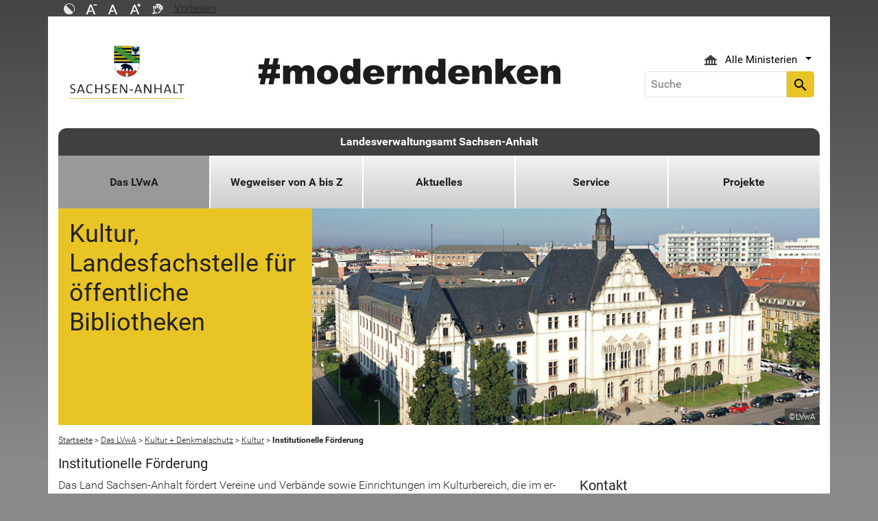

--- FILE ---
content_type: text/html; charset=utf-8
request_url: https://lvwa.sachsen-anhalt.de/das-lvwa/kultur-denkmalschutz/kultur/institutionelle-foerderung
body_size: 69033
content:
<!DOCTYPE html>
<html lang="de">
<head><meta http-equiv="X-UA-Compatible" content="IE=edge" />

<meta charset="utf-8">
<!-- 
	Realisierung und Betrieb durch
			  Dataport AöR
			  Website: www.dataport.de
			  E-Mail: poststelle@dataport.de
			  Telefon: +49 431 3295-0

	This website is powered by TYPO3 - inspiring people to share!
	TYPO3 is a free open source Content Management Framework initially created by Kasper Skaarhoj and licensed under GNU/GPL.
	TYPO3 is copyright 1998-2026 of Kasper Skaarhoj. Extensions are copyright of their respective owners.
	Information and contribution at https://typo3.org/
-->



<title>Institutionelle Förderung</title>
<meta name="generator" content="TYPO3 CMS" />
<meta name="robots" content="index, follow" />
<meta name="keywords" content="Kultur, Museen, Theater, Bibliothek, Fachstelle, Dokumentationsstelle" />
<meta name="description" content="Abteilung Schule, Landesverwaltungsamt" />
<meta name="viewport" content="width=device-width, initial-scale=1.0, shrink-to-fit=no" />
<meta name="twitter:card" content="summary" />
<meta name="revision" content="0x#72446" />
<meta name="google-site-verification" content="P_Z2WyYWHi3mtzUiSwEogOjW81qgZ8DvTXFDeG1MEM8" />
<meta name="last-modified" content="2025-09-05T10:40:06+02:00" />


<link rel="stylesheet" href="/typo3temp/assets/css/48193e544263f0ebab66eded8ca52e72.css?1750932166" media="all">
<link rel="stylesheet" href="/typo3conf/ext/rflipbook/Resources/Public/css/flipbook.style.css?1706689460" media="all">
<link rel="stylesheet" href="/typo3conf/ext/rflipbook/Resources/Public/css/font-awesome.css?1706689460" media="all">
<link rel="stylesheet" href="/typo3conf/ext/st_lpsa_base/Resources/Public/CSS/bootstrap.css?1765443571" media="all">
<link rel="stylesheet" href="/typo3conf/ext/st_lpsa_base/Resources/Public/CSS/mobilemenu.css?1765443571" media="all">
<link rel="stylesheet" href="/typo3conf/ext/jn_lighterbox/Resources/Public/CSS/lightbox.min.css?1756111638" media="screen">
<link rel="stylesheet" href="/typo3conf/ext/wrs_pannellum/Resources/Public/Vendor/pannellum/pannellum.css?1720008711" media="all">
<link rel="stylesheet" href="/typo3conf/ext/wrs_pannellum/Resources/Public/Css/wrspannellum.css?1720008711" media="all">
<link rel="stylesheet" href="/typo3conf/ext/wv_lpsa/Resources/Public/css/style.css?1729494084" media="all">
<link rel="stylesheet" href="/typo3conf/ext/wv_lpsa/Resources/Public/css/form-styles.css?1729494084" media="all">
<link rel="stylesheet" href="/typo3conf/ext/sf_event_mgt/Resources/Public/Css/events_default.css?1693131582" media="all">



<script src="/typo3conf/ext/st_lpsa_base/Resources/Public/JS/jquery.js?1765443571"></script>
<script src="/typo3conf/ext/st_lpsa_base/Resources/Public/JS/jquery.cookie.js?1765443571"></script>
<script src="/typo3conf/ext/st_lpsa_base/Resources/Public/JS/panel.js?1765443571"></script>
<script src="/typo3conf/ext/st_lpsa_base/Resources/Public/JS/popper.min.js?1765443571"></script>
<script src="/typo3conf/ext/st_lpsa_base/Resources/Public/JS/bootstrap.min.js?1765443571"></script>
<script src="/typo3conf/ext/st_lpsa_base/Resources/Public/JS/jquery-ui.min.js?1765443571"></script>
<script src="/typo3conf/ext/st_lpsa_base/Resources/Public/JS/defiant.js?1765443571"></script>
<script src="/typo3conf/ext/st_lpsa_base/Resources/Public/JS/mobilemenu.js?1765443571"></script>
<script src="/typo3conf/ext/st_lpsa_base/Resources/Public/JS/lpsa.js?1765443571"></script>
<script src="/typo3conf/ext/st_lpsa_base/Resources/Public/JS/hyphenation/Hyphenopoly_Loader.js?1765443571"></script>


<link rel="shortcut icon" type="image/x-icon" href="/typo3conf/ext/st_lpsa_base/Resources/Public/IMG/favicon.ico" />
<!--<link href='https://fonts.googleapis.com/css?family=Roboto:400,300' rel='stylesheet' type='text/css'>-->
<!-- HTML5 shim and Respond.js IE8 support of HTML5 elements and media queries -->
<!--[if lt IE 9]>
<script src="/typo3conf/ext/st_lpsa_base/Resources/Public/JS/html5shiv.js"></script>
<script src="/typo3conf/ext/st_lpsa_base/Resources/Public/JS/respond.min.js"></script>
<![endif]--><!--72446--><meta property="og:image" content="https://www.sachsen-anhalt.de/EXT:st_lpsa_base/Resources/Public/IMG/Wappen_LSA_200.png" /><meta property="og:url" content="https://lvwa.sachsen-anhalt.de/das-lvwa/kultur-denkmalschutz/kultur/institutionelle-foerderung" /><meta property="og:site_name" content="Landesportal Sachsen-Anhalt" /><meta property="og:title" content="Institutionelle Förderung" /><meta property="og:description" content="Das Portal des Landes Sachsen-Anhalt" /><meta property="og:type" content="website" />
<link rel="canonical" href="https://lvwa.sachsen-anhalt.de/das-lvwa/kultur-denkmalschutz/kultur/institutionelle-foerderung"/>
</head>
<body>





<div id="burgerWrapper">
    <div class="burgerMenu">
        <div><span>Menu</span></div>
        <div class="burger-icon"><i class="material-icons">menu</i></div>
    </div>
</div>
<div id="mobile_menu_wrapper">
    <div id="mobile_menu" class="mobileMenuCont">
        <div class="innerWrap"><div id="mobile_menu_header"><span id="mobile_menu_header_backlink"></span><span id="mobile_menu_header_title"></span><span id="mobile_menu_header_close"><a href="#" id="sliderTriggerCloseIcon"><i class="material-icons">&#xe5cd;</i></a></span></div><div class="mobileMenu_searchbox"><div class="searchbox"><div class="indexedsearchbox"><form action="https://suche.sachsen-anhalt.de/" method="post" class="indexedsearch"><input placeholder="Suche" name="q" class="searchbox-sword contextsearchbox" type="text" /><button type="submit" /><i class="material-icons">&#xe8b6;</i></button></form></div></div></div><div class="mobile_menu"><ul class="mobile_menu_items"></ul></div><div class="minitry_menu"><ul class="ministry_menu_items"><li><a href="#" class="ministrylink" id="ministrymenu"><span>Ministerien</span><i class="material-icons">&#xe315;</i></a></li><li class="d-none"><a href="#" class="ministrylink" id="ministrybacklink"><i class="material-icons">&#xe314;</i><span>Alle Ministerien</span></a></li><li class="d-none listitems"><a href="https://stk.sachsen-anhalt.de/staatskanzlei-und-ministerium-fuer-kultur">Staatskanzlei und Ministerium für Kultur</a></li><li class="d-none listitems"><a href="https://mi.sachsen-anhalt.de/">Ministerium für Inneres und Sport</a></li><li class="d-none listitems"><a href="https://mj.sachsen-anhalt.de/">Ministerium für Justiz und Verbraucherschutz</a></li><li class="d-none listitems"><a href="https://mf.sachsen-anhalt.de/ministerium-der-finanzen">Ministerium der Finanzen</a></li><li class="d-none listitems"><a href="https://mb.sachsen-anhalt.de/">Ministerium für Bildung</a></li><li class="d-none listitems"><a href="https://mwl.sachsen-anhalt.de/">Ministerium für Wirtschaft, Tourismus, Landwirtschaft und Forsten</a></li><li class="d-none listitems"><a href="https://ms.sachsen-anhalt.de/aktuelles">Ministerium für Arbeit, Soziales, Gesundheit und Gleichstellung</a></li><li class="d-none listitems"><a href="https://mwu.sachsen-anhalt.de/">Ministerium für Wissenschaft, Energie, Klimaschutz und Umwelt</a></li><li class="d-none listitems"><a href="https://mid.sachsen-anhalt.de/">Ministerium für Infrastruktur und Digitales</a></li></ul></div><ul id="footer_metaMenu" class="hyphenate nav"><li class="nav-item"><a href="https://www.sachsen-anhalt.de/meta/hinweise" title="Hinweise" class="hinweis">Hinweise</a></li><li class="nav-item"><a href="https://www.sachsen-anhalt.de/meta/datenschutz" title="Datenschutz" class="datenschutz">Datenschutz</a></li><li class="nav-item"><a href="https://www.sachsen-anhalt.de/meta/kontaktformular/formular?tx_tsacontactform_pi1%5Bcaller%5D=72446&amp;cHash=f5951b1881beb6ebbad553f0019411b6" title="Kontakt" class="kontakt">Kontakt</a></li><li class="nav-item"><a href="https://www.sachsen-anhalt.de/meta/barrierefreiheitserklaerung" title="Erklärung zur Barrierefreiheit des Landesportals Sachsen-Anhalt" class="bfe">Barrierefreiheitserklärung</a></li><li class="nav-item"><a href="https://www.sachsen-anhalt.de/meta/impressum" title="Impressum" class="copyright">Impressum</a></li></ul></div>
        <script>var jsonmenu = [{'config':2905},{"title":"Landesverwaltungsamt Sachsen-Anhalt","uri":"/das-lvwa","uid":2905,"pid":2904,"children": [{"title":"Das LVwA","uri":"/das-lvwa","uid":35859,"pid":2905,"children": [{"title":"Über uns","uri":"/das-lvwa/ueber-uns","uid":3000,"pid":35859,"children": [{"title":"Der Präsident","uri":"/das-lvwa/ueber-uns/der-praesident","uid":83538,"pid":3000},{"title":"Die Abteilungsleiter","uri":"/das-lvwa/ueber-uns/die-abteilungsleiter","uid":83539,"pid":3000},{"title":"Präsidialbüro, Gleichstellung","uri":"/das-lvwa/ueber-uns/praesidialbuero-gleichstellung","uid":83540,"pid":3000},{"title":"Datenschutzbeauftragte","uri":"/das-lvwa/ueber-uns/datenschutzbeauftragte","uid":83541,"pid":3000},{"title":"Pressestelle- Stabsstelle Kommunikation","uri":"/das-lvwa/ueber-uns/pressestelle-stabsstelle-kommunikation","uid":83542,"pid":3000,"children": [{"title":"Social Media","uri":"/das-lvwa/ueber-uns/pressestelle-stabsstelle-kommunikation/social-media","uid":83545,"pid":83542}]},{"title":"Innenrevision, Einheitlicher Ansprechpartner","uri":"/das-lvwa/ueber-uns/innenrevision-einheitlicher-ansprechpartner","uid":83543,"pid":3000},{"title":"Aufgaben des LVwA","uri":"/das-lvwa/ueber-uns/aufgaben-des-lvwa","uid":83544,"pid":3000}]},{"title":"Zentraler Service","uri":"/das-lvwa/zentraler-service","uid":61582,"pid":35859,"children": [{"title":"Haushalt, Fördermittelmanagement","uri":"/das-lvwa/zentraler-service/haushalt-foerdermittelmanagement","uid":2968,"pid":61582},{"title":"Organisation, Informationstechnik","uri":"/das-lvwa/zentraler-service/organisation-informationstechnik","uid":2969,"pid":61582},{"title":"Innerer Dienst","uri":"/das-lvwa/zentraler-service/innerer-dienst","uid":2970,"pid":61582},{"title":"Personaleinsatz, Personalbetreuung","uri":"/das-lvwa/zentraler-service/personaleinsatz-personalbetreuung","uid":2972,"pid":61582},{"title":"Personalentwicklung, Aus- und Fortbildung","uri":"/das-lvwa/zentraler-service/personalentwicklung-aus-und-fortbildung","uid":2979,"pid":61582},{"title":"Justitiariat, Stiftungen","uri":"/das-lvwa/zentraler-service/justitiariat-stiftungen","uid":3885,"pid":61582}]},{"title":"Kommunales, Ordnung, Verbraucherschutz + Migration","uri":"/das-lvwa/kommunales-ordnung-verbraucherschutz-migration","uid":3017,"pid":35859,"children": [{"title":"Gefahrenabwehr, Hoheitsangelegenheiten, Sport","uri":"/das-lvwa/kommunales-ordnung-verbraucherschutz-migration/gefahrenabwehr-hoheitsangelegenheiten-sport","uid":3019,"pid":3017,"children": [{"title":"Geldwäsche &amp; Glücksspiel","uri":"/das-lvwa/kommunales-ordnung-verbraucherschutz-migration/gefahrenabwehr-hoheitsangelegenheiten-sport/geldwaesche-gluecksspiel","uid":77483,"pid":3019},{"title":"Sport","uri":"/das-lvwa/kommunales-ordnung-verbraucherschutz-migration/gefahrenabwehr-hoheitsangelegenheiten-sport/sport","uid":34750,"pid":3019,"children": [{"title":"Hinweise zum Zuwendungsverfahren","uri":"/das-lvwa/kommunales-ordnung-verbraucherschutz-migration/gefahrenabwehr-hoheitsangelegenheiten-sport/sport/hinweise-zum-zuwendungsverfahren","uid":77353,"pid":34750},{"title":"Sportstättenförderung","uri":"/das-lvwa/kommunales-ordnung-verbraucherschutz-migration/gefahrenabwehr-hoheitsangelegenheiten-sport/sport/sportstaettenfoerderung","uid":35025,"pid":34750},{"title":"Verwendungsnachweisprüfung","uri":"/das-lvwa/kommunales-ordnung-verbraucherschutz-migration/gefahrenabwehr-hoheitsangelegenheiten-sport/sport/verwendungsnachweispruefung","uid":35123,"pid":34750},{"title":"Download","uri":"/das-lvwa/kommunales-ordnung-verbraucherschutz-migration/gefahrenabwehr-hoheitsangelegenheiten-sport/sport/download","uid":39525,"pid":34750,"children": [{"title":"Sportstättenbau","uri":"/das-lvwa/kommunales-ordnung-verbraucherschutz-migration/gefahrenabwehr-hoheitsangelegenheiten-sport/sport/download/sportstaettenbau","uid":77385,"pid":39525},{"title":"Sportförderung","uri":"/das-lvwa/kommunales-ordnung-verbraucherschutz-migration/gefahrenabwehr-hoheitsangelegenheiten-sport/sport/download/sportfoerderung","uid":77386,"pid":39525}]}]}]},{"title":"Brand- und Katastrophenschutz, militärische Angelegenheiten, Rettungswesen","uri":"/das-lvwa/kommunales-ordnung-verbraucherschutz-migration/brand-und-katastrophenschutz-militaerische-angelegenheiten-rettungswesen","uid":3037,"pid":3017,"children": [{"title":"Fördermittel - Brandschutz","uri":"/das-lvwa/kommunales-ordnung-verbraucherschutz-migration/brand-und-katastrophenschutz-militaerische-angelegenheiten-rettungswesen/foerdermittel-brandschutz","uid":3038,"pid":3037},{"title":"Fördermittel - Katastrophenschutz","uri":"/das-lvwa/kommunales-ordnung-verbraucherschutz-migration/brand-und-katastrophenschutz-militaerische-angelegenheiten-rettungswesen/foerdermittel-katastrophenschutz","uid":3039,"pid":3037}]},{"title":"Verbraucherschutz, Veterinärangelegenheiten","uri":"/das-lvwa/kommunales-ordnung-verbraucherschutz-migration/verbraucherschutz-veterinaerangelegenheiten","uid":3040,"pid":3017,"children": [{"title":"weitere Ansprechpartner","uri":"/das-lvwa/kommunales-ordnung-verbraucherschutz-migration/verbraucherschutz-veterinaerangelegenheiten/weitere-ansprechpartner","uid":77667,"pid":3040},{"title":"Amtliche Futtermittelüberwachung","uri":"/das-lvwa/kommunales-ordnung-verbraucherschutz-migration/verbraucherschutz-veterinaerangelegenheiten/amtliche-futtermittelueberwachung","uid":66012,"pid":3040},{"title":"Amtliche Lebensmittelüberwachung","uri":"/das-lvwa/kommunales-ordnung-verbraucherschutz-migration/verbraucherschutz-veterinaerangelegenheiten/amtliche-lebensmittelueberwachung","uid":66013,"pid":3040},{"title":"Amtliche Tabaküberwachung","uri":"/das-lvwa/kommunales-ordnung-verbraucherschutz-migration/verbraucherschutz-veterinaerangelegenheiten/amtliche-tabakueberwachung","uid":69914,"pid":3040},{"title":"Fischetikettierung","uri":"/das-lvwa/kommunales-ordnung-verbraucherschutz-migration/verbraucherschutz-veterinaerangelegenheiten/fischetikettierung","uid":77577,"pid":3040},{"title":"Fleischhygiene einschließlich Geflügelfleischhygiene","uri":"/das-lvwa/kommunales-ordnung-verbraucherschutz-migration/verbraucherschutz-veterinaerangelegenheiten/fleischhygiene-einschliesslich-gefluegelfleischhygiene","uid":66014,"pid":3040},{"title":"Qualitätsmanagementsystem (QMS) für die Veterinärwesen und die Lebensmittelüberwachung","uri":"/das-lvwa/kommunales-ordnung-verbraucherschutz-migration/verbraucherschutz-veterinaerangelegenheiten/qualitaetsmanagementsystem-qms-fuer-die-veterinaerwesen-und-die-lebensmittelueberwachung","uid":77579,"pid":3040},{"title":"Tierseuchenbekämpfung","uri":"/das-lvwa/kommunales-ordnung-verbraucherschutz-migration/verbraucherschutz-veterinaerangelegenheiten/tierseuchenbekaempfung","uid":3049,"pid":3040},{"title":"Tierschutz","uri":"/das-lvwa/kommunales-ordnung-verbraucherschutz-migration/verbraucherschutz-veterinaerangelegenheiten/tierschutz","uid":66016,"pid":3040},{"title":"Tierkörperbeseitigung und Tierische Nebenprodukte","uri":"/das-lvwa/kommunales-ordnung-verbraucherschutz-migration/verbraucherschutz-veterinaerangelegenheiten/tierkoerperbeseitigung-und-tierische-nebenprodukte","uid":66017,"pid":3040},{"title":"Überwachung von tierärztlichen Hausapotheken und Tierimpfstoffherstellern","uri":"/das-lvwa/kommunales-ordnung-verbraucherschutz-migration/verbraucherschutz-veterinaerangelegenheiten/ueberwachung-von-tieraerztlichen-hausapotheken-und-tierimpfstoffherstellern","uid":3051,"pid":3040},{"title":"Viehkennzeichnung und Registrierung","uri":"/das-lvwa/kommunales-ordnung-verbraucherschutz-migration/verbraucherschutz-veterinaerangelegenheiten/viehkennzeichnung-und-registrierung","uid":66019,"pid":3040}]},{"title":"Ausländerangelegenheiten; Koordinierung Erstaufnahme","uri":"/das-lvwa/kommunales-ordnung-verbraucherschutz-migration/auslaenderangelegenheiten-koordinierung-erstaufnahme","uid":47784,"pid":3017},{"title":"Zentrale Anlaufstelle für Asylbewerber des Landes Sachsen-Anhalt","uri":"/das-lvwa/kommunales-ordnung-verbraucherschutz-migration/zentrale-anlaufstelle-fuer-asylbewerber-des-landes-sachsen-anhalt","uid":82869,"pid":3017},{"title":"Zentrales Rückkehrmanagement","uri":"/das-lvwa/kommunales-ordnung-verbraucherschutz-migration/zentrales-rueckkehrmanagement","uid":47786,"pid":3017},{"title":"Kommunalrecht, Kommunale Wirtschaft und Finanzen","uri":"/das-lvwa/kommunales-ordnung-verbraucherschutz-migration/kommunalrecht-kommunale-wirtschaft-und-finanzen","uid":3065,"pid":3017,"children": [{"title":"Erstattungsleistungen","uri":"/das-lvwa/kommunales-ordnung-verbraucherschutz-migration/kommunalrecht-kommunale-wirtschaft-und-finanzen/erstattungsleistungen","uid":71780,"pid":3065}]},{"title":"Landesamt zur Regelung offener Vermögensfragen, 2. SED-Unrechtsbereinigungsgesetz, Integration, Bildung, Ausbildungsförderung","uri":"/das-lvwa/kommunales-ordnung-verbraucherschutz-migration/landesamt-zur-regelung-offener-vermoegensfragen-2-sed-unrechtsbereinigungsgesetz-integration-bildung-ausbildungsfoerderung","uid":3898,"pid":3017,"children": [{"title":"Landesamt zur Regelung offener Vermögensfragen","uri":"/das-lvwa/kommunales-ordnung-verbraucherschutz-migration/landesamt-zur-regelung-offener-vermoegensfragen-2-sed-unrechtsbereinigungsgesetz-integration-bildung-ausbildungsfoerderung/landesamt-zur-regelung-offener-vermoegensfragen","uid":2988,"pid":3898,"children": [{"title":"Vermögensfragen und Entschädigung","uri":"/das-lvwa/kommunales-ordnung-verbraucherschutz-migration/landesamt-zur-regelung-offener-vermoegensfragen-2-sed-unrechtsbereinigungsgesetz-integration-bildung-ausbildungsfoerderung/landesamt-zur-regelung-offener-vermoegensfragen/vermoegensfragen-und-entschaedigung","uid":2989,"pid":2988},{"title":"Gemarkungslisten","uri":"/das-lvwa/kommunales-ordnung-verbraucherschutz-migration/landesamt-zur-regelung-offener-vermoegensfragen-2-sed-unrechtsbereinigungsgesetz-integration-bildung-ausbildungsfoerderung/landesamt-zur-regelung-offener-vermoegensfragen/gemarkungslisten","uid":2997,"pid":2988}]},{"title":"Bildung, BAföG","uri":"/das-lvwa/kommunales-ordnung-verbraucherschutz-migration/landesamt-zur-regelung-offener-vermoegensfragen-2-sed-unrechtsbereinigungsgesetz-integration-bildung-ausbildungsfoerderung/bildung-bafoeg","uid":3890,"pid":3898,"children": [{"title":"BAföG","uri":"/das-lvwa/kommunales-ordnung-verbraucherschutz-migration/landesamt-zur-regelung-offener-vermoegensfragen-2-sed-unrechtsbereinigungsgesetz-integration-bildung-ausbildungsfoerderung/bildung-bafoeg/bafoeg","uid":3891,"pid":3890,"children": [{"title":"Ausbildungsverzeichnis","uri":"/das-lvwa/kommunales-ordnung-verbraucherschutz-migration/landesamt-zur-regelung-offener-vermoegensfragen-2-sed-unrechtsbereinigungsgesetz-integration-bildung-ausbildungsfoerderung/bildung-bafoeg/ausbildungsverzeichnis","uid":93820,"pid":3891},{"title":"Einzelansicht","uri":"/das-lvwa/kommunales-ordnung-verbraucherschutz-migration/landesamt-zur-regelung-offener-vermoegensfragen-2-sed-unrechtsbereinigungsgesetz-integration-bildung-ausbildungsfoerderung/bildung-bafoeg/bafoeg/einzelansicht","uid":93821,"pid":3891}]},{"title":"Erwachsenenbildung","uri":"/das-lvwa/kommunales-ordnung-verbraucherschutz-migration/landesamt-zur-regelung-offener-vermoegensfragen-2-sed-unrechtsbereinigungsgesetz-integration-bildung-ausbildungsfoerderung/bildung-bafoeg/erwachsenenbildung","uid":3892,"pid":3890},{"title":"Bildungsfreistellung","uri":"/das-lvwa/kommunales-ordnung-verbraucherschutz-migration/landesamt-zur-regelung-offener-vermoegensfragen-2-sed-unrechtsbereinigungsgesetz-integration-bildung-ausbildungsfoerderung/bildung-bafoeg/bildungsfreistellung/bildungsfreistellung","uid":3893,"pid":3890,"children": [{"title":"Bildungsfreistellung","uri":"/das-lvwa/kommunales-ordnung-verbraucherschutz-migration/landesamt-zur-regelung-offener-vermoegensfragen-2-sed-unrechtsbereinigungsgesetz-integration-bildung-ausbildungsfoerderung/bildung-bafoeg/bildungsfreistellung/bildungsfreistellung","uid":3894,"pid":3893},{"title":"Kontakt","uri":"/das-lvwa/kommunales-ordnung-verbraucherschutz-migration/landesamt-zur-regelung-offener-vermoegensfragen-2-sed-unrechtsbereinigungsgesetz-integration-bildung-ausbildungsfoerderung/bildung-bafoeg/bildungsfreistellung/kontakt","uid":3895,"pid":3893}]},{"title":"Umsatzsteuer","uri":"/das-lvwa/kommunales-ordnung-verbraucherschutz-migration/landesamt-zur-regelung-offener-vermoegensfragen-2-sed-unrechtsbereinigungsgesetz-integration-bildung-ausbildungsfoerderung/bildung-bafoeg/bildung-und-umsatzsteuer","uid":3896,"pid":3890},{"title":"EU-Förderung (ESF) ","uri":"/das-lvwa/kommunales-ordnung-verbraucherschutz-migration/landesamt-zur-regelung-offener-vermoegensfragen-2-sed-unrechtsbereinigungsgesetz-integration-bildung-ausbildungsfoerderung/bildung-bafoeg/eu-foerderung-esf","uid":3897,"pid":3890}]}]}]},{"title":"Wirtschaft, Bauwesen + Verkehr","uri":"/das-lvwa/wirtschaft-bauwesen-verkehr","uid":3077,"pid":35859,"children": [{"title":"Wirtschaft","uri":"/das-lvwa/wirtschaft-bauwesen-verkehr/wirtschaft","uid":3082,"pid":3077,"children": [{"title":"Vergabekammern","uri":"/das-lvwa/wirtschaft-bauwesen-verkehr/wirtschaft/vergabekammern","uid":3090,"pid":3082,"children": [{"title":"1. und 2. Vergabekammer","uri":"/das-lvwa/wirtschaft-bauwesen-verkehr/wirtschaft/vergabekammern/1-und-2-vergabekammer","uid":3091,"pid":3090},{"title":"3. Vergabekammer","uri":"/das-lvwa/wirtschaft-bauwesen-verkehr/wirtschaft/vergabekammern/3-vergabekammer","uid":3092,"pid":3090},{"title":"Anschrift","uri":"/das-lvwa/wirtschaft-bauwesen-verkehr/wirtschaft/vergabekammern/anschrift","uid":3094,"pid":3090},{"title":"Beschlüsse","uri":"/das-lvwa/wirtschaft-bauwesen-verkehr/wirtschaft/vergabekammern/beschluesse","uid":3095,"pid":3090},{"title":"Nachprüfungsstelle","uri":"/das-lvwa/wirtschaft-bauwesen-verkehr/wirtschaft/vergabekammern/nachpruefungsstelle","uid":34834,"pid":3090}]},{"title":"Restauratorenliste","uri":"/das-lvwa/wirtschaft-bauwesen-verkehr/wirtschaft/restauratorenliste","uid":3083,"pid":3082},{"title":"Trassenänderungsverfahren für überregionale touristische Radrouten","uri":"/das-lvwa/wirtschaft-bauwesen-verkehr/wirtschaft/trassenaenderungsverfahren-fuer-ueberregionale-touristische-radrouten","uid":3086,"pid":3082},{"title":"Kur- und Erholungsorte","uri":"/das-lvwa/wirtschaft-bauwesen-verkehr/wirtschaft/kur-und-erholungsorte","uid":3087,"pid":3082},{"title":"Bekämpfung der Schwarzarbeit","uri":"/das-lvwa/wirtschaft-bauwesen-verkehr/wirtschaft/bekaempfung-der-schwarzarbeit","uid":3088,"pid":3082,"children": [{"title":"Landkreise und kreisfreie Städte","uri":"/das-lvwa/wirtschaft-bauwesen-verkehr/wirtschaft/bekaempfung-der-schwarzarbeit/landkreise-und-kreisfreie-staedte","uid":3089,"pid":3088}]},{"title":"Gewerbe- Gaststätten- und Nichtraucherschutzrecht","uri":"/das-lvwa/wirtschaft-bauwesen-verkehr/wirtschaft/gewerbe-gaststaetten-und-nichtraucherschutzrecht","uid":67648,"pid":3082},{"title":"Prostituiertenschutzgesetz","uri":"/das-lvwa/wirtschaft-bauwesen-verkehr/wirtschaft/prostituiertenschutzgesetz","uid":67650,"pid":3082},{"title":"Ladenöffnungszeiten","uri":"/das-lvwa/wirtschaft-bauwesen-verkehr/wirtschaft/ladenoeffnungszeiten","uid":67652,"pid":3082},{"title":"Schornsteinfegerangelegenheiten","uri":"/das-lvwa/wirtschaft-bauwesen-verkehr/wirtschaft/schornsteinfegerangelegenheiten","uid":67651,"pid":3082},{"title":"Meisterprüfungsausschuss","uri":"/das-lvwa/wirtschaft-bauwesen-verkehr/wirtschaft/meisterpruefungsausschuss-kopie-1","uid":67653,"pid":3082}]},{"title":"ESF-Förderung","uri":"/das-lvwa/wirtschaft-bauwesen-verkehr/esf-foerderung","uid":3145,"pid":3077,"children": [{"title":"Landesprogramm Überbetriebliche Lehrlingsunterweisung im Handwerk („ÜLU“)","uri":"/das-lvwa/wirtschaft-bauwesen-verkehr/esf-foerderung/landesprogramm-ueberbetriebliche-lehrlingsunterweisung-im-handwerk-uelu","uid":88214,"pid":3145},{"title":"Landesprogramm &quot;REGIO AKTIV&quot;","uri":"/das-lvwa/wirtschaft-bauwesen-verkehr/esf-foerderung/landesprogramm-regio-aktiv","uid":88031,"pid":3145},{"title":"Förderung von Maßnahmen für das Programm &quot;Alphabetisierung und Verbesserung der Grundbildung Erwachsner im Rahmen des lebenslangen Lernens&quot; (ESF)","uri":"/das-lvwa/wirtschaft-bauwesen-verkehr/esf-foerderung/foerderung-von-massnahmen-fuer-das-programm-alphabetisierung-und-verbesserung-der-grundbildung-erwachsner-im-rahmen-des-lebenslangen-lernens-esf","uid":59677,"pid":3145},{"title":"Schulerfolg sichern (SES)","uri":"/das-lvwa/wirtschaft-bauwesen-verkehr/esf-foerderung/schulerfolg-sichern-ses","uid":4060,"pid":3145},{"title":"Förderung der Berufsorientierung / Berufsvorbereitung (ESF)","uri":"/das-lvwa/wirtschaft-bauwesen-verkehr/esf-foerderung/foerderung-der-berufsorientierung-berufsvorbereitung-esf","uid":59666,"pid":3145}]},{"title":"Bauwesen","uri":"/das-lvwa/wirtschaft-bauwesen-verkehr/bauwesen","uid":3061,"pid":3077,"children": [{"title":"Gastspielprüfbücher/Befähigungszeugnisse","uri":"/das-lvwa/wirtschaft-bauwesen-verkehr/bauwesen/gastspielpruefbuecher/befaehigungszeugnisse","uid":95783,"pid":3061},{"title":"Bauleitplanung","uri":"/das-lvwa/wirtschaft-bauwesen-verkehr/bauwesen/bauleitplanung","uid":43237,"pid":3061},{"title":"Baurecht und Bauaufsicht","uri":"/das-lvwa/wirtschaft-bauwesen-verkehr/bauwesen/baurecht-und-bauaufsicht","uid":43236,"pid":3061},{"title":"Technische Bauaufsicht/Fliegende Bauten","uri":"/das-lvwa/wirtschaft-bauwesen-verkehr/bauwesen/fliegende-bauten","uid":3062,"pid":3061},{"title":"Marktüberwachung für harmonisierte Bauprodukte","uri":"/das-lvwa/wirtschaft-bauwesen-verkehr/bauwesen/marktueberwachung-fuer-harmonisierte-bauprodukte","uid":43238,"pid":3061}]},{"title":"Städte-, Schul- und Wohnungsbau, Wohnungswesen","uri":"/das-lvwa/wirtschaft-bauwesen-verkehr/staedte-schul-und-wohnungsbau-wohnungswesen","uid":3063,"pid":3077,"children": [{"title":"IKT-Förderung","uri":"/das-lvwa/wirtschaft-bauwesen-verkehr/staedte-schul-und-wohnungsbau-wohnungswesen/ikt-foerderung","uid":51075,"pid":3063},{"title":"Schulbauförderung","uri":"/das-lvwa/wirtschaft-bauwesen-verkehr/staedte-schul-und-wohnungsbau-wohnungswesen/schulbaufoerderung","uid":51063,"pid":3063},{"title":"DigitalPakt Schule","uri":"/das-lvwa/wirtschaft-bauwesen-verkehr/staedte-schul-und-wohnungsbau-wohnungswesen/digitalpakt-schule","uid":62032,"pid":3063},{"title":"Städtebauförderung: Servicebereich","uri":"/das-lvwa/wirtschaft-bauwesen-verkehr/staedte-schul-und-wohnungsbau-wohnungswesen/staedtebaufoerderung-servicebereich","uid":78206,"pid":3063}]},{"title":"Straßenverkehr, Fahrschulwesen","uri":"/das-lvwa/wirtschaft-bauwesen-verkehr/verkehrswesen","uid":3146,"pid":3077,"children": [{"title":"Genehmigung von Veranstaltungen","uri":"/das-lvwa/wirtschaft-bauwesen-verkehr/verkehrswesen/genehmigung-von-veranstaltungen","uid":37223,"pid":3146},{"title":"Ausnahmen zur StVZO","uri":"/das-lvwa/wirtschaft-bauwesen-verkehr/verkehrswesen/ausnahmen-zur-stvzo","uid":3148,"pid":3146,"children": [{"title":"Informationen ukrainische Fahrzeughalter","uri":"/das-lvwa/wirtschaft-bauwesen-verkehr/verkehrswesen/ausnahmen-zur-stvzo/informationen-ukrainische-fahrzeughalter","uid":85507,"pid":3148}]},{"title":"Berufskraftfahrerqualifikationsgesetz (BKrFQG)","uri":"/das-lvwa/wirtschaft-bauwesen-verkehr/verkehrswesen/berufskraftfahrerqualifikationsgesetz-bkrfqg","uid":55413,"pid":3146}]},{"title":"ÖPNV, Förderung, Eisenbahn, Luftverkehr, Binnenschifffahrt","uri":"/das-lvwa/wirtschaft-bauwesen-verkehr/oepnv-foerderung-eisenbahn-luftverkehr-binnenschifffahrt","uid":94758,"pid":3077,"children": [{"title":"Förderung des ÖPNV","uri":"/das-lvwa/wirtschaft-bauwesen-verkehr/oepnv-foerderung-eisenbahn-luftverkehr-binnenschifffahrt/foerderung","uid":94760,"pid":94758},{"title":"Förderung einer nachhaltigen, multimodalen Mobilität in den Städten und ihrem Pendlerraum","uri":"/das-lvwa/wirtschaft-bauwesen-verkehr/oepnv-foerderung-eisenbahn-luftverkehr-binnenschifffahrt/foerderung-einer-nachhaltigen-multimodalen-mobilitaet-in-den-staedten-und-ihrem-pendlerraum","uid":94809,"pid":94758,"children": [{"title":"Stärkeres öffentliches Verkehrsnetz sowie aktive Mobilität","uri":"/das-lvwa/wirtschaft-bauwesen-verkehr/oepnv-foerderung-eisenbahn-luftverkehr-binnenschifffahrt/foerderung-einer-nachhaltigen-multimodalen-mobilitaet-in-den-staedten-und-ihrem-pendlerraum/staerkeres-oeffentliches-verkehrsnetz-sowie-aktive-mobilitaet","uid":94811,"pid":94809},{"title":"Bessere Steuerung der Mobilitätsströme","uri":"/das-lvwa/wirtschaft-bauwesen-verkehr/oepnv-foerderung-eisenbahn-luftverkehr-binnenschifffahrt/foerderung-einer-nachhaltigen-multimodalen-mobilitaet-in-den-staedten-und-ihrem-pendlerraum/bessere-steuerung-der-mobilitaetsstroeme","uid":94833,"pid":94809},{"title":"Effiziente emissionsfreie Stadtlogistik","uri":"/das-lvwa/wirtschaft-bauwesen-verkehr/oepnv-foerderung-eisenbahn-luftverkehr-binnenschifffahrt/foerderung-einer-nachhaltigen-multimodalen-mobilitaet-in-den-staedten-und-ihrem-pendlerraum/effiziente-emissionsfreie-stadtlogistik","uid":94834,"pid":94809},{"title":"Lieferungen auf der letzten Meile","uri":"/das-lvwa/wirtschaft-bauwesen-verkehr/oepnv-foerderung-eisenbahn-luftverkehr-binnenschifffahrt/foerderung-einer-nachhaltigen-multimodalen-mobilitaet-in-den-staedten-und-ihrem-pendlerraum/lieferungen-auf-der-letzten-meile","uid":94835,"pid":94809},{"title":"Mobilitätspläne und -konzepte","uri":"/das-lvwa/wirtschaft-bauwesen-verkehr/oepnv-foerderung-eisenbahn-luftverkehr-binnenschifffahrt/foerderung-einer-nachhaltigen-multimodalen-mobilitaet-in-den-staedten-und-ihrem-pendlerraum/mobilitaetsplaene-und-konzepte","uid":94836,"pid":94809}]},{"title":"Förderung von Investitionen zur Stärkung des regionalen Schienengüterverkehrs in Sachsen-Anhalt","uri":"/das-lvwa/wirtschaft-bauwesen-verkehr/oepnv-foerderung-eisenbahn-luftverkehr-binnenschifffahrt/foerderung-von-investitionen-zur-staerkung-des-regionalen-schienengueterverkehrs-in-sachsen-anhalt","uid":94802,"pid":94758},{"title":"Zuschüsse - nicht bundeseigene Eisenbahnen","uri":"/das-lvwa/wirtschaft-bauwesen-verkehr/oepnv-foerderung-eisenbahn-luftverkehr-binnenschifffahrt/zuschuesse-nicht-bundeseigene-eisenbahnen","uid":94800,"pid":94758},{"title":"Luftverkehr","uri":"/das-lvwa/wirtschaft-bauwesen-verkehr/oepnv-foerderung-eisenbahn-luftverkehr-binnenschifffahrt/luftverkehr","uid":94762,"pid":94758,"children": [{"title":"Flugplätze und Luftfahrthindernisse","uri":"/das-lvwa/wirtschaft-bauwesen-verkehr/oepnv-foerderung-eisenbahn-luftverkehr-binnenschifffahrt/luftverkehr/flugplaetze-und-luftfahrthindernisse","uid":94799,"pid":94762},{"title":"Außenstart- und Landeerlaubnisse","uri":"/das-lvwa/wirtschaft-bauwesen-verkehr/oepnv-foerderung-eisenbahn-luftverkehr-binnenschifffahrt/luftverkehr/aussenstart-und-landeerlaubnisse","uid":94798,"pid":94762},{"title":"Qualitätsmanagement","uri":"/das-lvwa/wirtschaft-bauwesen-verkehr/oepnv-foerderung-eisenbahn-luftverkehr-binnenschifffahrt/luftverkehr/qualitaetsmanagement","uid":94797,"pid":94762},{"title":"Fluglärmbeschwerden","uri":"/das-lvwa/wirtschaft-bauwesen-verkehr/oepnv-foerderung-eisenbahn-luftverkehr-binnenschifffahrt/luftverkehr/fluglaermbeschwerden","uid":94796,"pid":94762},{"title":"Besondere Nutzung des Luftraumes","uri":"/das-lvwa/wirtschaft-bauwesen-verkehr/oepnv-foerderung-eisenbahn-luftverkehr-binnenschifffahrt/luftverkehr/besondere-nutzung-des-luftraumes","uid":94795,"pid":94762},{"title":"Unbemannte Luftfahrtsysteme","uri":"/das-lvwa/wirtschaft-bauwesen-verkehr/oepnv-foerderung-eisenbahn-luftverkehr-binnenschifffahrt/luftverkehr/unbemannte-luftfahrtsysteme","uid":94794,"pid":94762},{"title":"Luftfahrtveranstaltungen","uri":"/das-lvwa/wirtschaft-bauwesen-verkehr/oepnv-foerderung-eisenbahn-luftverkehr-binnenschifffahrt/luftverkehr/luftfahrtveranstaltungen","uid":94792,"pid":94762},{"title":"Luftfahrtpersonal","uri":"/das-lvwa/wirtschaft-bauwesen-verkehr/oepnv-foerderung-eisenbahn-luftverkehr-binnenschifffahrt/luftverkehr/luftfahrtpersonal","uid":94793,"pid":94762}]},{"title":"Luftsicherheit","uri":"/das-lvwa/wirtschaft-bauwesen-verkehr/oepnv-foerderung-eisenbahn-luftverkehr-binnenschifffahrt/luftsicherheit","uid":94768,"pid":94758,"children": [{"title":"Luftsicherheitsgebühr","uri":"/das-lvwa/wirtschaft-bauwesen-verkehr/oepnv-foerderung-eisenbahn-luftverkehr-binnenschifffahrt/luftsicherheit/luftsicherheitsgebuehr","uid":94801,"pid":94768}]},{"title":"Binnenschifffahrt","uri":"/das-lvwa/wirtschaft-bauwesen-verkehr/oepnv-foerderung-eisenbahn-luftverkehr-binnenschifffahrt/binnenschifffahrt","uid":94763,"pid":94758,"children": [{"title":"Sperrung von Gewässern","uri":"/das-lvwa/wirtschaft-bauwesen-verkehr/oepnv-foerderung-eisenbahn-luftverkehr-binnenschifffahrt/binnenschifffahrt/sperrung-von-gewaessern","uid":94804,"pid":94763},{"title":"Schiffsführerschein","uri":"/das-lvwa/wirtschaft-bauwesen-verkehr/oepnv-foerderung-eisenbahn-luftverkehr-binnenschifffahrt/binnenschifffahrt/schiffsfuehrerschein","uid":94805,"pid":94763},{"title":"Zulassung von Kleinfahrzeugen","uri":"/das-lvwa/wirtschaft-bauwesen-verkehr/oepnv-foerderung-eisenbahn-luftverkehr-binnenschifffahrt/binnenschifffahrt/zulassung-von-kleinfahrzeugen","uid":94806,"pid":94763},{"title":"Zulassung der gewerblichen Schifffahrt","uri":"/das-lvwa/wirtschaft-bauwesen-verkehr/oepnv-foerderung-eisenbahn-luftverkehr-binnenschifffahrt/binnenschifffahrt/zulassung-der-gewerblichen-schifffahrt","uid":94807,"pid":94763}]}]},{"title":"Planfeststellung","uri":"/das-lvwa/wirtschaft-bauwesen-verkehr/planfeststellung","uid":3166,"pid":3077,"children": [{"title":"Bekanntmachungen zu Erörterungsterminen","uri":"/das-lvwa/wirtschaft-bauwesen-verkehr/planfeststellung/bekanntmachungen-von-eroerterungsterminen","uid":96208,"pid":3166},{"title":"Datenschutz","uri":"/das-lvwa/wirtschaft-bauwesen-verkehr/planfeststellung/dsgvo","uid":91675,"pid":3166},{"title":"Aktuelle Planfeststellungsverfahren","uri":"/das-lvwa/wirtschaft-bauwesen-verkehr/planfeststellung/aktuelle-planfeststellungsverfahren","uid":70529,"pid":3166,"children": [{"title":"110-kV-Leitung Lauchstädt - Reinsdorf (Bl. 7900), Neubau der 110-kV-Freileitung Anschluss UW Querfurt (Bl. 8500)","uri":"/das-lvwa/wirtschaft-bauwesen-verkehr/planfeststellung/aktuelle-planfeststellungsverfahren/2106-002-110-kv-leitung-lauchstaedt-reinsdorf","uid":95756,"pid":70529},{"title":"Neubau der 110-kV-Leitung Hüttenrode – Schwanebeck und Harsleben – Halberstadt mit Abzweig Halberstadt-Ost","uri":"/das-lvwa/wirtschaft-bauwesen-verkehr/planfeststellung/aktuelle-planfeststellungsverfahren/neubau-der-110-kv-leitung-huettenrode-schwanebeck-und-harsleben-halberstadt-mit-abzweig-halberstadt-ost","uid":95530,"pid":70529},{"title":"Neubau der B 6 Ortsumgehung Bruckdorf","uri":"/das-lvwa/wirtschaft-bauwesen-verkehr/planfeststellung/aktuelle-planfeststellungsverfahren/neubau-der-b-6-ortsumgehung-bruckdorf","uid":93558,"pid":70529},{"title":"Neubau 110-kV-Schaltwerk – Stendal Insel - Planfeststellungsabschnitt (PFA) 1.2","uri":"/das-lvwa/wirtschaft-bauwesen-verkehr/planfeststellung/aktuelle-planfeststellungsverfahren/um-und-ausbau-der-b-100-halle-hes-1","uid":91687,"pid":70529},{"title":"B 188 Knoten Fischbeck K 1474 (PFB)","uri":"/das-lvwa/wirtschaft-bauwesen-verkehr/planfeststellung/aktuelle-planfeststellungsverfahren/b-188-knoten-fischbeck-k-1474-pfb","uid":90811,"pid":70529},{"title":"Fernwärmetrasse von Leuna nach Kulkwitz","uri":"/das-lvwa/wirtschaft-bauwesen-verkehr/planfeststellung/aktuelle-planfeststellungsverfahren/fernwaermetrasse-von-leuna-nach-kulkwitz","uid":86275,"pid":70529},{"title":"110-kV-Leitung Lauchstädt - Halle/Ost, Ersatzneubau Mastbereich 55 - 75, Bl. 3600","uri":"/das-lvwa/wirtschaft-bauwesen-verkehr/planfeststellung/aktuelle-planfeststellungsverfahren/110-kv-leitung-lauchstaedt-halle-ost-ersatzneubau-mastbereich-55-75-bl-3600","uid":85798,"pid":70529},{"title":"Wasserstofftrasse von Leuna nach Kulkwitz (PFB)","uri":"/das-lvwa/wirtschaft-bauwesen-verkehr/planfeststellung/aktuelle-planfeststellungsverfahren/wasserstofftrasse-von-leuna-nach-kulkwitz","uid":85685,"pid":70529},{"title":"L 126 Gemarkung WB","uri":"/das-lvwa/wirtschaft-bauwesen-verkehr/planfeststellung/aktuelle-planfeststellungsverfahren/l-126-gemarkung-wb","uid":83558,"pid":70529},{"title":"B 188 Knoten Fischbeck K 1474","uri":"/das-lvwa/wirtschaft-bauwesen-verkehr/planfeststellung/aktuelle-planfeststellungsverfahren/b-188-knoten-fischbeck-k-1474","uid":83335,"pid":70529},{"title":"L 121 OD Coswig (Anhalt) – Ersatzneubau der Brücke über die DB AG (Bauwerk 0012)","uri":"/das-lvwa/wirtschaft-bauwesen-verkehr/planfeststellung/aktuelle-planfeststellungsverfahren/l-121-od-coswig-anhalt-ersatzneubau-der-bruecke-ueber-die-db-ag-bauwerk-0012","uid":81796,"pid":70529},{"title":"L72 Ortsumgehung Siersleben","uri":"/das-lvwa/wirtschaft-bauwesen-verkehr/planfeststellung/aktuelle-planfeststellungsverfahren/l72-ortsumgehung-siersleben","uid":81304,"pid":70529},{"title":"380 kV-Ersatzneubau Perleberg - Stendal/West","uri":"/das-lvwa/wirtschaft-bauwesen-verkehr/planfeststellung/aktuelle-planfeststellungsverfahren/380-kv-ersatzneubau-perleberg-stendal-west","uid":80377,"pid":70529},{"title":"B189 Elbebrücke Wittenberge-Ersatzneubau","uri":"/das-lvwa/wirtschaft-bauwesen-verkehr/planfeststellung/aktuelle-planfeststellungsverfahren/b189-elbebruecke-wittenberge-ersatzneubau","uid":80373,"pid":70529},{"title":"Ersatzneubau der 110-kV-Freileitung Lauchstädt - Halle/Ost, Mastbereich 55 - 75, Bl. 3600","uri":"/das-lvwa/wirtschaft-bauwesen-verkehr/planfeststellung/aktuelle-planfeststellungsverfahren/ersatzneubau-der-110-kv-freileitung-lauchstaedt-halleost-mastbereich-55-75-bl-3600","uid":79292,"pid":70529},{"title":"Um- und Ausbau der B 100 Halle – HES","uri":"/das-lvwa/wirtschaft-bauwesen-verkehr/planfeststellung/aktuelle-planfeststellungsverfahren/um-und-ausbau-der-b-100-halle-hes","uid":78616,"pid":70529},{"title":"Neubau der B 245n – Ortsumgehung Haldensleben","uri":"/das-lvwa/wirtschaft-bauwesen-verkehr/planfeststellung/aktuelle-planfeststellungsverfahren/neubau-der-b-245n-ortsumgehung-haldensleben","uid":78613,"pid":70529},{"title":"Erneuerung der Eisenbahnüberführung am Bahn-km 30,265 in Weißenfels","uri":"/das-lvwa/wirtschaft-bauwesen-verkehr/planfeststellung/aktuelle-planfeststellungsverfahren/erneuerung-der-eisenbahnueberfuehrung-am-bahn-km-30265-in-weissenfels","uid":78194,"pid":70529},{"title":"L 187 Fahrbahnerneuerung von Bad Dürrenberg bis Spergau","uri":"/das-lvwa/wirtschaft-bauwesen-verkehr/planfeststellung/aktuelle-planfeststellungsverfahren/l-187-fahrbahnerneuerung-von-bad-duerrenberg-bis-spergau","uid":77541,"pid":70529},{"title":"Ausbau der L 141/L 144 in der Ortslage Zörbig","uri":"/das-lvwa/wirtschaft-bauwesen-verkehr/planfeststellung/aktuelle-planfeststellungsverfahren/ausbau-der-l-141l-144-in-der-ortslage-zoerbig","uid":77496,"pid":70529},{"title":"B107 OD Oranienbaum Online-Konsultation","uri":"/das-lvwa/wirtschaft-bauwesen-verkehr/planfeststellung/aktuelle-planfeststellungsverfahren/b107-od-oranienbaum-online-konsultation","uid":76632,"pid":70529}]},{"title":"Genehmigungsvoraussetzungen","uri":"/das-lvwa/wirtschaft-bauwesen-verkehr/planfeststellung/genehmigungsvoraussetzungen","uid":66319,"pid":3166},{"title":"Gesetzliche Voraussetzungen","uri":"/das-lvwa/wirtschaft-bauwesen-verkehr/planfeststellung/gesetzliche-voraussetzungen","uid":66324,"pid":3166}]}]},{"title":"Kultur + Denkmalschutz","uri":"/das-lvwa/kultur-denkmalschutz","uid":3775,"pid":35859,"children": [{"title":"Kultur","uri":"/das-lvwa/kultur-denkmalschutz/kultur","uid":3777,"pid":3775,"children": [{"title":"FAQ - Fragen und Antworten für Antragsteller und Zuwendungsempfänger","uri":"/das-lvwa/kultur-denkmalschutz/kultur/faq-fragen-und-antworten-fuer-antragsteller-und-zuwendungsempfaenger","uid":70809,"pid":3777,"children": [{"title":"1. Allgemeines / Fördergrundsätze","uri":"/das-lvwa/kultur-denkmalschutz/kultur/faq-fragen-und-antworten-fuer-antragsteller-und-zuwendungsempfaenger/1-allgemeines-foerdergrundsaetze","uid":70811,"pid":70809},{"title":"2. Nach Erhalt des Zuwendungsbescheides","uri":"/das-lvwa/kultur-denkmalschutz/kultur/faq-fragen-und-antworten-fuer-antragsteller-und-zuwendungsempfaenger/3-nach-erhalt-des-zuwendungsbescheides","uid":70813,"pid":70809},{"title":"3. Projektdurchführung","uri":"/das-lvwa/kultur-denkmalschutz/kultur/faq-fragen-und-antworten-fuer-antragsteller-und-zuwendungsempfaenger/4-projektdurchfuehrung","uid":70814,"pid":70809},{"title":"4. Verwendungsnachweis","uri":"/das-lvwa/kultur-denkmalschutz/kultur/faq-fragen-und-antworten-fuer-antragsteller-und-zuwendungsempfaenger/5-verwendungsnachweis","uid":70815,"pid":70809}]},{"title":"Formulare für die Förderung","uri":"/das-lvwa/kultur-denkmalschutz/kultur/formulare-fuer-die-foerderung","uid":77729,"pid":3777},{"title":"Verwendungsnachweis","uri":"/das-lvwa/kultur-denkmalschutz/kultur/verwendungsnachweis","uid":77510,"pid":3777,"children": [{"title":"Projektförderung an Gebietskörperschaften","uri":"/das-lvwa/kultur-denkmalschutz/kultur/verwendungsnachweis/projektfoerderung-an-gebietskoerperschaften","uid":77512,"pid":77510},{"title":"Projektförderung (ANBest-P)","uri":"/das-lvwa/kultur-denkmalschutz/kultur/verwendungsnachweis/projektfoerderung-anbest-p","uid":77514,"pid":77510}]},{"title":"Umsatzsteuergesetz (UStG)","uri":"/das-lvwa/kultur-denkmalschutz/kultur/umsatzsteuergesetz-ustg","uid":38918,"pid":3777},{"title":"Kulturförderung 2021","uri":"/das-lvwa/kultur-denkmalschutz/kultur/kulturfoerderung-2021","uid":49375,"pid":3777},{"title":"Kulturförderung 2023","uri":"/das-lvwa/kultur-denkmalschutz/kultur/kulturfoerderung-aktuell-1","uid":91308,"pid":3777},{"title":"Kulturförderung 2024","uri":"/das-lvwa/kultur-denkmalschutz/kultur/kulturfoerderung-aktuell","uid":34668,"pid":3777},{"title":"Kulturförderung Aktuell","uri":"/das-lvwa/kultur-denkmalschutz/kultur/kulturfoerderung-aktuell-2","uid":53187,"pid":3777},{"title":"500. Jahrestag des deutschen Bauernkrieges 1524/25","uri":"/das-lvwa/kultur-denkmalschutz/kultur/500-jahrestag-des-deutschen-bauernkrieges-1524-25","uid":82142,"pid":3777},{"title":"Arbeitsstipendien","uri":"/das-lvwa/kultur-denkmalschutz/kultur/arbeitsstipendien","uid":3779,"pid":3777},{"title":"Öffentliche Bibliotheken","uri":"/das-lvwa/kultur-denkmalschutz/kultur/oeffentliche-bibliotheken","uid":3780,"pid":3777},{"title":"Bildende Kunst","uri":"/das-lvwa/kultur-denkmalschutz/kultur/bildende-kunst","uid":3781,"pid":3777},{"title":"Bürgerschaftliches Engagement","uri":"/das-lvwa/kultur-denkmalschutz/kultur/buergerschaftliches-engagement","uid":53171,"pid":3777},{"title":"Digitalisierungsmaßnahmen im Kulturbereich","uri":"/das-lvwa/kultur-denkmalschutz/kultur/digitalisierungsmassnahmen-im-kulturbereich","uid":82172,"pid":3777},{"title":"Erhaltung schriftliches Kulturgut","uri":"/das-lvwa/kultur-denkmalschutz/kultur/erhaltung-schriftliches-kulturgut","uid":69526,"pid":3777},{"title":"Stiftung Gedenkstätten Sachsen-Anhalt","uri":"/das-lvwa/kultur-denkmalschutz/kultur/stiftung-gedenkstaetten-sachsen-anhalt","uid":39537,"pid":3777},{"title":"Internationaler Kulturaustausch","uri":"/das-lvwa/kultur-denkmalschutz/kultur/internationaler-kulturaustausch","uid":3782,"pid":3777},{"title":"Institutionelle Förderung","uri":"/das-lvwa/kultur-denkmalschutz/kultur/institutionelle-foerderung","uid":72446,"pid":3777},{"title":"Kinder- und Jugendkultur","uri":"/das-lvwa/kultur-denkmalschutz/kultur/kinder-und-jugendkultur","uid":3783,"pid":3777},{"title":"Kulturelle Projekte am &quot;Grünen Band&quot;","uri":"/das-lvwa/kultur-denkmalschutz/kultur/kulturelle-projekte-am-gruenen-band","uid":60771,"pid":3777},{"title":"Literatur","uri":"/das-lvwa/kultur-denkmalschutz/kultur/literatur","uid":3784,"pid":3777},{"title":"Museen","uri":"/das-lvwa/kultur-denkmalschutz/kultur/museen","uid":3785,"pid":3777},{"title":"Musik","uri":"/das-lvwa/kultur-denkmalschutz/kultur/musik","uid":3786,"pid":3777},{"title":"Musikschulen","uri":"/das-lvwa/kultur-denkmalschutz/kultur/musikschulen","uid":3787,"pid":3777},{"title":"Kulturland Sachsen-Anhalt","uri":"/das-lvwa/kultur-denkmalschutz/kultur/kulturland-sachsen-anhalt","uid":3788,"pid":3777},{"title":"Soziokultur","uri":"/das-lvwa/kultur-denkmalschutz/kultur/soziokultur","uid":3789,"pid":3777},{"title":"Förderung  aus dem Corona-Sondervermögen","uri":"/das-lvwa/kultur-denkmalschutz/kultur/foerderung-aus-dem-corona-sondervermoegen","uid":88759,"pid":3777},{"title":"Theater/Darstellende Kunst","uri":"/das-lvwa/kultur-denkmalschutz/kultur/theaterdarstellende-kunst","uid":3790,"pid":3777,"children": [{"title":"Förderung von professionellen Theatern in freier Trägerschaft","uri":"/das-lvwa/kultur-denkmalschutz/kultur/theaterdarstellende-kunst/foerderung-von-professionellen-theatern-in-freier-traegerschaft","uid":70419,"pid":3790},{"title":"Förderung von Projekten im Bereich Darstellender Kunst","uri":"/das-lvwa/kultur-denkmalschutz/kultur/theaterdarstellende-kunst/foerderung-von-projekten-im-bereich-darstellender-kunst","uid":70418,"pid":3790}]},{"title":"Traditions- und Heimatpflege","uri":"/das-lvwa/kultur-denkmalschutz/kultur/traditions-und-heimatpflege","uid":3791,"pid":3777},{"title":"Bundes- und EU-Förderung für alle Förderbereiche","uri":"/das-lvwa/kultur-denkmalschutz/kultur/eu-foerderung-fuer-alle-foerderbereiche","uid":3792,"pid":3777},{"title":"Weitere Fördermöglichkeiten","uri":"/das-lvwa/kultur-denkmalschutz/kultur/weitere-foerdermoeglichkeiten","uid":65207,"pid":3777}]},{"title":"Dokumentationsstelle Kunst","uri":"/das-lvwa/kultur-denkmalschutz/dokumentationsstelle-kunst","uid":51729,"pid":3775,"children": [{"title":"Kunstankäufe des Landes Sachsen-Anhalt","uri":"/das-lvwa/kultur-denkmalschutz/dokumentationsstelle-kunst/kunstankaeufe-des-landes-sachsen-anhalt","uid":87816,"pid":51729},{"title":"Kunstsammlung des Landes Sachsen-Anhalt","uri":"/das-lvwa/kultur-denkmalschutz/dokumentationsstelle-kunst/kunstsammlung-des-landes-sachsen-anhalt","uid":52636,"pid":51729}]},{"title":"Landesfachstelle für öffentliche Bibliotheken","uri":"/das-lvwa/kultur-denkmalschutz/landesfachstelle-fuer-oeffentliche-bibliotheken","uid":3793,"pid":3775,"children": [{"title":"Förderprogramme Bundesweit","uri":"/das-lvwa/kultur-denkmalschutz/landesfachstelle-fuer-oeffentliche-bibliotheken/foerderprogramme-bundesweit","uid":57573,"pid":3793},{"title":"eLearning-Kurse - Angebot der öffentlichen Bibliotheken Sachsen-Anhalts","uri":"/das-lvwa/kultur-denkmalschutz/landesfachstelle-fuer-oeffentliche-bibliotheken/elearning-kurse-angebot-der-oeffentlichen-bibliotheken-sachsen-anhalts","uid":3794,"pid":3793},{"title":"Fortbildung / Termine","uri":"/das-lvwa/kultur-denkmalschutz/landesfachstelle-fuer-oeffentliche-bibliotheken/fortbildung-termine","uid":3797,"pid":3793},{"title":"Aktuell und Informativ","uri":"/das-lvwa/kultur-denkmalschutz/landesfachstelle-fuer-oeffentliche-bibliotheken/aktuell-und-informativ","uid":64166,"pid":3793},{"title":"Ansprechpartner","uri":"/das-lvwa/kultur-denkmalschutz/landesfachstelle-fuer-oeffentliche-bibliotheken/ansprechpartner","uid":3798,"pid":3793},{"title":"Bibliotheken in Sachsen-Anhalt","uri":"/das-lvwa/kultur-denkmalschutz/landesfachstelle-fuer-oeffentliche-bibliotheken/bibliotheken-in-sachsen-anhalt","uid":3799,"pid":3793,"children": [{"title":"Altmarkkreis Salzwedel","uri":"/das-lvwa/kultur-denkmalschutz/landesfachstelle-fuer-oeffentliche-bibliotheken/bibliotheken-in-sachsen-anhalt/altmarkkreis-salzwedel","uid":3800,"pid":3799},{"title":"Landkreis Anhalt-Bitterfeld","uri":"/das-lvwa/kultur-denkmalschutz/landesfachstelle-fuer-oeffentliche-bibliotheken/bibliotheken-in-sachsen-anhalt/landkreis-anhalt-bitterfeld","uid":3801,"pid":3799},{"title":"Bördekreis","uri":"/das-lvwa/kultur-denkmalschutz/landesfachstelle-fuer-oeffentliche-bibliotheken/bibliotheken-in-sachsen-anhalt/boerdekreis","uid":3802,"pid":3799},{"title":"Burgenlandkreis","uri":"/das-lvwa/kultur-denkmalschutz/landesfachstelle-fuer-oeffentliche-bibliotheken/bibliotheken-in-sachsen-anhalt/burgenlandkreis","uid":3803,"pid":3799},{"title":"Dessau-Roßlau","uri":"/das-lvwa/kultur-denkmalschutz/landesfachstelle-fuer-oeffentliche-bibliotheken/bibliotheken-in-sachsen-anhalt/dessau-rosslau","uid":3804,"pid":3799},{"title":"Halle (Saale)","uri":"/das-lvwa/kultur-denkmalschutz/landesfachstelle-fuer-oeffentliche-bibliotheken/bibliotheken-in-sachsen-anhalt/halle-saale","uid":3805,"pid":3799},{"title":"Landkreis Harz","uri":"/das-lvwa/kultur-denkmalschutz/landesfachstelle-fuer-oeffentliche-bibliotheken/bibliotheken-in-sachsen-anhalt/landkreis-harz","uid":3806,"pid":3799},{"title":"Landkreis Jerichower Land","uri":"/das-lvwa/kultur-denkmalschutz/landesfachstelle-fuer-oeffentliche-bibliotheken/bibliotheken-in-sachsen-anhalt/landkreis-jerichower-land","uid":3807,"pid":3799},{"title":"Landeshauptstadt Magdeburg","uri":"/das-lvwa/kultur-denkmalschutz/landesfachstelle-fuer-oeffentliche-bibliotheken/bibliotheken-in-sachsen-anhalt/landeshauptstadt-magdeburg","uid":3808,"pid":3799},{"title":"Landkreis Mansfeld-Südharz","uri":"/das-lvwa/kultur-denkmalschutz/landesfachstelle-fuer-oeffentliche-bibliotheken/bibliotheken-in-sachsen-anhalt/landkreis-mansfeld-suedharz","uid":3809,"pid":3799},{"title":"Saalekreis","uri":"/das-lvwa/kultur-denkmalschutz/landesfachstelle-fuer-oeffentliche-bibliotheken/bibliotheken-in-sachsen-anhalt/saalekreis","uid":3810,"pid":3799},{"title":"Salzlandkreis","uri":"/das-lvwa/kultur-denkmalschutz/landesfachstelle-fuer-oeffentliche-bibliotheken/bibliotheken-in-sachsen-anhalt/salzlandkreis","uid":3811,"pid":3799},{"title":"Landkreis Stendal","uri":"/das-lvwa/kultur-denkmalschutz/landesfachstelle-fuer-oeffentliche-bibliotheken/bibliotheken-in-sachsen-anhalt/landkreis-stendal","uid":3812,"pid":3799},{"title":"Landkreis Wittenberg","uri":"/das-lvwa/kultur-denkmalschutz/landesfachstelle-fuer-oeffentliche-bibliotheken/bibliotheken-in-sachsen-anhalt/landkreis-wittenberg","uid":3813,"pid":3799},{"title":"Fahrbibliotheken","uri":"/das-lvwa/kultur-denkmalschutz/landesfachstelle-fuer-oeffentliche-bibliotheken/bibliotheken-in-sachsen-anhalt/fahrbibliotheken","uid":3814,"pid":3799}]},{"title":"Medienbestände","uri":"/das-lvwa/kultur-denkmalschutz/landesfachstelle-fuer-oeffentliche-bibliotheken/medienbestaende","uid":3818,"pid":3793,"children": [{"title":"Klassensätze","uri":"/das-lvwa/kultur-denkmalschutz/landesfachstelle-fuer-oeffentliche-bibliotheken/medienbestaende/klassensaetze","uid":3820,"pid":3818},{"title":"Fachzeitschriften","uri":"/das-lvwa/kultur-denkmalschutz/landesfachstelle-fuer-oeffentliche-bibliotheken/medienbestaende/fachzeitschriften","uid":3827,"pid":3818},{"title":"Bilderbuchkinos","uri":"/das-lvwa/kultur-denkmalschutz/landesfachstelle-fuer-oeffentliche-bibliotheken/medienbestaende/bilderbuchkinos","uid":3828,"pid":3818}]},{"title":"Projekte und Vorhaben","uri":"/das-lvwa/kultur-denkmalschutz/landesfachstelle-fuer-oeffentliche-bibliotheken/projekte-und-vorhaben","uid":3829,"pid":3793},{"title":"Sommerferienprojekt in Sachsen-Anhalt","uri":"/das-lvwa/kultur-denkmalschutz/landesfachstelle-fuer-oeffentliche-bibliotheken/sommerferienprojekt-in-sachsen-anhalt","uid":3831,"pid":3793,"children": [{"title":"Werbematerialien zum Download","uri":"/das-lvwa/kultur-denkmalschutz/landesfachstelle-fuer-oeffentliche-bibliotheken/sommerferienprojekt-in-sachsen-anhalt/werbematerialien-zum-download","uid":90203,"pid":3831},{"title":"LesesommerXXL-Bibliotheken","uri":"/das-lvwa/kultur-denkmalschutz/landesfachstelle-fuer-oeffentliche-bibliotheken/sommerferienprojekt-in-sachsen-anhalt/lesesommerxxl-bibliotheken","uid":3834,"pid":3831,"children": [{"title":"Halle","uri":"/das-lvwa/kultur-denkmalschutz/landesfachstelle-fuer-oeffentliche-bibliotheken/sommerferienprojekt-in-sachsen-anhalt/lesesommerxxl-bibliotheken/halle","uid":3840,"pid":3834},{"title":"Harz","uri":"/das-lvwa/kultur-denkmalschutz/landesfachstelle-fuer-oeffentliche-bibliotheken/sommerferienprojekt-in-sachsen-anhalt/lesesommerxxl-bibliotheken/harz","uid":3841,"pid":3834},{"title":"Jerichower Land","uri":"/das-lvwa/kultur-denkmalschutz/landesfachstelle-fuer-oeffentliche-bibliotheken/sommerferienprojekt-in-sachsen-anhalt/lesesommerxxl-bibliotheken/jerichower-land","uid":3842,"pid":3834},{"title":"Magdeburg","uri":"/das-lvwa/kultur-denkmalschutz/landesfachstelle-fuer-oeffentliche-bibliotheken/sommerferienprojekt-in-sachsen-anhalt/lesesommerxxl-bibliotheken/magdeburg","uid":3843,"pid":3834},{"title":"Mansfeld-Südharz","uri":"/das-lvwa/kultur-denkmalschutz/landesfachstelle-fuer-oeffentliche-bibliotheken/sommerferienprojekt-in-sachsen-anhalt/lesesommerxxl-bibliotheken/mansfeld-suedharz","uid":3844,"pid":3834},{"title":"Saalekreis","uri":"/das-lvwa/kultur-denkmalschutz/landesfachstelle-fuer-oeffentliche-bibliotheken/sommerferienprojekt-in-sachsen-anhalt/lesesommerxxl-bibliotheken/saalekreis","uid":3845,"pid":3834},{"title":"Salzlandkreis","uri":"/das-lvwa/kultur-denkmalschutz/landesfachstelle-fuer-oeffentliche-bibliotheken/sommerferienprojekt-in-sachsen-anhalt/lesesommerxxl-bibliotheken/salzlandkreis","uid":3846,"pid":3834},{"title":"Stendal","uri":"/das-lvwa/kultur-denkmalschutz/landesfachstelle-fuer-oeffentliche-bibliotheken/sommerferienprojekt-in-sachsen-anhalt/lesesommerxxl-bibliotheken/stendal","uid":3847,"pid":3834},{"title":"Wittenberg","uri":"/das-lvwa/kultur-denkmalschutz/landesfachstelle-fuer-oeffentliche-bibliotheken/sommerferienprojekt-in-sachsen-anhalt/lesesommerxxl-bibliotheken/wittenberg","uid":3848,"pid":3834},{"title":"Anhalt-Bitterfeld","uri":"/das-lvwa/kultur-denkmalschutz/landesfachstelle-fuer-oeffentliche-bibliotheken/sommerferienprojekt-in-sachsen-anhalt/lesesommerxxl-bibliotheken/anhalt-bitterfeld","uid":3836,"pid":3834},{"title":"Bördekreis","uri":"/das-lvwa/kultur-denkmalschutz/landesfachstelle-fuer-oeffentliche-bibliotheken/sommerferienprojekt-in-sachsen-anhalt/lesesommerxxl-bibliotheken/boerdekreis","uid":3837,"pid":3834},{"title":"Burgenlandkreis","uri":"/das-lvwa/kultur-denkmalschutz/landesfachstelle-fuer-oeffentliche-bibliotheken/sommerferienprojekt-in-sachsen-anhalt/lesesommerxxl-bibliotheken/burgenlandkreis","uid":3838,"pid":3834},{"title":"Dessau-Roßlau","uri":"/das-lvwa/kultur-denkmalschutz/landesfachstelle-fuer-oeffentliche-bibliotheken/sommerferienprojekt-in-sachsen-anhalt/lesesommerxxl-bibliotheken/dessau-rosslau","uid":3839,"pid":3834},{"title":"Altmarkkreis Salzwedel","uri":"/das-lvwa/kultur-denkmalschutz/landesfachstelle-fuer-oeffentliche-bibliotheken/sommerferienprojekt-in-sachsen-anhalt/lesesommerxxl-bibliotheken/altmarkkreis-salzwedel","uid":3835,"pid":3834}]},{"title":"Sommerferienaktion","uri":"/das-lvwa/kultur-denkmalschutz/landesfachstelle-fuer-oeffentliche-bibliotheken/sommerferienprojekt-in-sachsen-anhalt/sommerferienaktion","uid":59263,"pid":3831}]},{"title":"Deutsche Bibliotheksstatistik (DBS)","uri":"/das-lvwa/kultur-denkmalschutz/landesfachstelle-fuer-oeffentliche-bibliotheken/bibliotheksstatistik","uid":3851,"pid":3793,"children": [{"title":"Landesstatistik 2024","uri":"/das-lvwa/kultur-denkmalschutz/landesfachstelle-fuer-oeffentliche-bibliotheken/deutsche-bibliotheksstatistik-berichtsjahr-2024","uid":94935,"pid":3851},{"title":"Landesstatistik 2023","uri":"/das-lvwa/kultur-denkmalschutz/landesfachstelle-fuer-oeffentliche-bibliotheken/bibliotheksstatistik/landesstatistik-2024","uid":95304,"pid":3851}]},{"title":"Newsletter / Publikationen","uri":"/das-lvwa/kultur-denkmalschutz/landesfachstelle-fuer-oeffentliche-bibliotheken/newsletter-publikationen","uid":3852,"pid":3793}]},{"title":"Denkmalschutz - UNESCO-Weltkulturerbe","uri":"/das-lvwa/kultur-denkmalschutz/denkmalschutz-unesco-weltkulturerbe","uid":3854,"pid":3775,"children": [{"title":"Denkmalschutz","uri":"/das-lvwa/kultur-denkmalschutz/denkmalschutz-unesco-weltkulturerbe/denkmalschutz","uid":3855,"pid":3854},{"title":"Denkmalpflegeförderung","uri":"/das-lvwa/kultur-denkmalschutz/denkmalschutz-unesco-weltkulturerbe/denkmalpflegefoerderung","uid":51090,"pid":3854},{"title":"UNESCO-Weltkulturerbe","uri":"/das-lvwa/kultur-denkmalschutz/denkmalschutz-unesco-weltkulturerbe/unesco-weltkulturerbe","uid":51091,"pid":3854},{"title":"Übersicht ausgereichte Fördermittel","uri":"/das-lvwa/kultur-denkmalschutz/denkmalschutz-unesco-weltkulturerbe/uebersicht-ausgereichte-foerdermittel","uid":60688,"pid":3854},{"title":"Denkmalbörse","uri":"/das-lvwa/kultur-denkmalschutz/denkmalschutz-unesco-weltkulturerbe/denkmalboerse","uid":3856,"pid":3854,"children": [{"title":"Angebote der Denkmalbörse","uri":"/das-lvwa/kultur-denkmalschutz/denkmalschutz-unesco-weltkulturerbe/denkmalboerse/angebote-der-denkmalboerse","uid":3857,"pid":3856,"children": [{"title":"LK Burgenlandkreis","uri":"/das-lvwa/kultur-denkmalschutz/denkmalschutz-unesco-weltkulturerbe/denkmalboerse/angebote-der-denkmalboerse/lk-burgenlandkreis","uid":82557,"pid":3857},{"title":"LK Altmarkkreis Salzwedel","uri":"/das-lvwa/kultur-denkmalschutz/denkmalschutz-unesco-weltkulturerbe/denkmalboerse/angebote-der-denkmalboerse/lk-altmarkkreis-salzwedel","uid":82558,"pid":3857},{"title":"LK Stendal","uri":"/das-lvwa/kultur-denkmalschutz/denkmalschutz-unesco-weltkulturerbe/denkmalboerse/angebote-der-denkmalboerse/lk-stendal","uid":82577,"pid":3857},{"title":"LK Wittenberg","uri":"/das-lvwa/kultur-denkmalschutz/denkmalschutz-unesco-weltkulturerbe/denkmalboerse/angebote-der-denkmalboerse/lk-wittenberg","uid":82578,"pid":3857},{"title":"LK Salzlandkreis","uri":"/das-lvwa/kultur-denkmalschutz/denkmalschutz-unesco-weltkulturerbe/denkmalboerse/angebote-der-denkmalboerse/lk-salzlandkreis","uid":82750,"pid":3857},{"title":"LK Jerichower Land","uri":"/das-lvwa/kultur-denkmalschutz/denkmalschutz-unesco-weltkulturerbe/denkmalboerse/angebote-der-denkmalboerse/lk-jerichower-land","uid":82560,"pid":3857},{"title":"Halle","uri":"/das-lvwa/kultur-denkmalschutz/denkmalschutz-unesco-weltkulturerbe/denkmalboerse/angebote-der-denkmalboerse/halle","uid":82639,"pid":3857},{"title":"Dessau-Roßlau","uri":"/das-lvwa/kultur-denkmalschutz/denkmalschutz-unesco-weltkulturerbe/denkmalboerse/angebote-der-denkmalboerse/dessau-rosslau","uid":82571,"pid":3857},{"title":"Magdeburg","uri":"/das-lvwa/kultur-denkmalschutz/denkmalschutz-unesco-weltkulturerbe/denkmalboerse/angebote-der-denkmalboerse/magdeburg","uid":82569,"pid":3857},{"title":"LK Anhalt-Bitterfeld","uri":"/das-lvwa/kultur-denkmalschutz/denkmalschutz-unesco-weltkulturerbe/denkmalboerse/angebote-der-denkmalboerse/lk-anhalt-bitterfeld","uid":82565,"pid":3857},{"title":"LK Börde","uri":"/das-lvwa/kultur-denkmalschutz/denkmalschutz-unesco-weltkulturerbe/denkmalboerse/angebote-der-denkmalboerse/lk-boerde","uid":82549,"pid":3857},{"title":"LK Harz","uri":"/das-lvwa/kultur-denkmalschutz/denkmalschutz-unesco-weltkulturerbe/denkmalboerse/angebote-der-denkmalboerse/lk-harz","uid":82564,"pid":3857},{"title":"LK Saalekreis","uri":"/das-lvwa/kultur-denkmalschutz/denkmalschutz-unesco-weltkulturerbe/denkmalboerse/angebote-der-denkmalboerse/lk-saalekreis","uid":82570,"pid":3857},{"title":"LK Mansfeld Südharz","uri":"/das-lvwa/kultur-denkmalschutz/denkmalschutz-unesco-weltkulturerbe/denkmalboerse/angebote-der-denkmalboerse/lk-mansfeld-suedharz","uid":82572,"pid":3857},{"title":"Herrenhäuser, Villen und Gutshäuser","uri":"/das-lvwa/kultur-denkmalschutz/denkmalschutz-unesco-weltkulturerbe/denkmalboerse/angebote-der-denkmalboerse/herrenhaeuser-villen-und-gutshaeuser-1","uid":82579,"pid":3857},{"title":"Schlösser, Burgen und Klöster","uri":"/das-lvwa/kultur-denkmalschutz/denkmalschutz-unesco-weltkulturerbe/denkmalboerse/angebote-der-denkmalboerse/schloesser-burgen-und-kloester-1","uid":82589,"pid":3857},{"title":"Geschäfts- und Gewerbeeinheiten","uri":"/das-lvwa/kultur-denkmalschutz/denkmalschutz-unesco-weltkulturerbe/denkmalboerse/angebote-der-denkmalboerse/geschaefts-und-gewerbeeinheiten","uid":82598,"pid":3857},{"title":"Industrieanlagen, Fabrikgebäude","uri":"/das-lvwa/kultur-denkmalschutz/denkmalschutz-unesco-weltkulturerbe/denkmalboerse/angebote-der-denkmalboerse/industrieanlagen-fabrikgebaeude-1","uid":82863,"pid":3857},{"title":"Mehrfamilienhäuser","uri":"/das-lvwa/kultur-denkmalschutz/denkmalschutz-unesco-weltkulturerbe/denkmalboerse/angebote-der-denkmalboerse/mehrfamilienhaeuser","uid":82595,"pid":3857},{"title":"Einfamilienhäuser","uri":"/das-lvwa/kultur-denkmalschutz/denkmalschutz-unesco-weltkulturerbe/denkmalboerse/angebote-der-denkmalboerse/einfamilienhaeuser","uid":82600,"pid":3857},{"title":"Wirtschaftsgebäude, Gehöfte, Landwirtschaft","uri":"/das-lvwa/kultur-denkmalschutz/denkmalschutz-unesco-weltkulturerbe/denkmalboerse/angebote-der-denkmalboerse/wirtschaftsgebaeude-gehoefte-landwirtschaft","uid":82594,"pid":3857},{"title":"sonstige Angebote","uri":"/das-lvwa/kultur-denkmalschutz/denkmalschutz-unesco-weltkulturerbe/denkmalboerse/angebote-der-denkmalboerse/sonstige-angebote","uid":82592,"pid":3857}]},{"title":"Hinweise zum Erwerb","uri":"/das-lvwa/kultur-denkmalschutz/denkmalschutz-unesco-weltkulturerbe/denkmalboerse/hinweise-zum-erwerb","uid":3882,"pid":3856}]}]}]},{"title":"Landwirtschaft + Umwelt","uri":"/das-lvwa/landwirtschaft-umwelt","uid":3512,"pid":35859,"children": [{"title":"Koordinierungsstelle Cross Compliance, Zentraler Prüfdienst ELER","uri":"/das-lvwa/landwirtschaft-umwelt/koordinierungsstelle-cross-compliance-zentraler-pruefdienst-eler","uid":3514,"pid":3512},{"title":"Kreislauf- und Abfallwirtschaft, Bodenschutz","uri":"/das-lvwa/landwirtschaft-umwelt/kreislauf-und-abfallwirtschaft-bodenschutz","uid":3516,"pid":3512,"children": [{"title":"Abfallwirtschaftsplanung, Pläne und Bilanzen","uri":"/das-lvwa/landwirtschaft-umwelt/kreislauf-und-abfallwirtschaft-bodenschutz/abfallwirtschaftsplanung-plaene-und-bilanzen","uid":3521,"pid":3516},{"title":"Abfallentsorgungsanlagen","uri":"/das-lvwa/landwirtschaft-umwelt/kreislauf-und-abfallwirtschaft-bodenschutz/abfallentsorgungsanlagen","uid":3524,"pid":3516},{"title":"§ 18 KrWG","uri":"/das-lvwa/landwirtschaft-umwelt/kreislauf-und-abfallwirtschaft-bodenschutz/18-krwg","uid":3527,"pid":3516},{"title":"Bodenschutz","uri":"/das-lvwa/landwirtschaft-umwelt/kreislauf-und-abfallwirtschaft-bodenschutz/bodenschutz","uid":41184,"pid":3516,"children": [{"title":"Fördermittel","uri":"/das-lvwa/landwirtschaft-umwelt/kreislauf-und-abfallwirtschaft-bodenschutz/bodenschutz/foerdermittel","uid":41183,"pid":41184}]},{"title":"Deponien","uri":"/das-lvwa/landwirtschaft-umwelt/kreislauf-und-abfallwirtschaft-bodenschutz/deponien","uid":3520,"pid":3516,"children": [{"title":"Öffentliche Bekannntmachung","uri":"/das-lvwa/landwirtschaft-umwelt/kreislauf-und-abfallwirtschaft-bodenschutz/deponien/oeffentliche-bekannntmachung","uid":88877,"pid":3520}]}]},{"title":"Immissionsschutz, Chemikaliensicherheit, Gentechnik, Umweltverträglichkeitsprüfung","uri":"/das-lvwa/landwirtschaft-umwelt/immissionsschutz-chemikaliensicherheit-gentechnik-umweltvertraeglichkeitspruefung","uid":3528,"pid":3512,"children": [{"title":"Genehmigungsbescheide nach Bundes-Immissionsschutzgesetz","uri":"/das-lvwa/landwirtschaft-umwelt/immissionsschutz-chemikaliensicherheit-gentechnik-umweltvertraeglichkeitspruefung/genehmigungsbescheide-nach-bundes-immissionsschutzgesetz","uid":65586,"pid":3528},{"title":"Antragsunterlagen","uri":"/das-lvwa/landwirtschaft-umwelt/immissionsschutz-chemikaliensicherheit-gentechnik-umweltvertraeglichkeitspruefung/antragsunterlagen","uid":78431,"pid":3528},{"title":"Bekanntmachungen","uri":"/das-lvwa/landwirtschaft-umwelt/immissionsschutz-chemikaliensicherheit-gentechnik-umweltvertraeglichkeitspruefung/bekanntmachungen","uid":9743,"pid":3528,"children": [{"title":"2025","uri":"/das-lvwa/landwirtschaft-umwelt/immissionsschutz-chemikaliensicherheit-gentechnik-umweltvertraeglichkeitspruefung/bekanntmachungen/2025","uid":96121,"pid":9743},{"title":"2024","uri":"/das-lvwa/landwirtschaft-umwelt/immissionsschutz-chemikaliensicherheit-gentechnik-umweltvertraeglichkeitspruefung/bekanntmachungen/2024","uid":94346,"pid":9743},{"title":"2023","uri":"/das-lvwa/landwirtschaft-umwelt/immissionsschutz-chemikaliensicherheit-gentechnik-umweltvertraeglichkeitspruefung/bekanntmachungen/2023","uid":88143,"pid":9743},{"title":"2022","uri":"/das-lvwa/landwirtschaft-umwelt/immissionsschutz-chemikaliensicherheit-gentechnik-umweltvertraeglichkeitspruefung/bekanntmachungen/2022","uid":88140,"pid":9743},{"title":"2021","uri":"/das-lvwa/landwirtschaft-umwelt/immissionsschutz-chemikaliensicherheit-gentechnik-umweltvertraeglichkeitspruefung/bekanntmachungen/2021","uid":77056,"pid":9743},{"title":"2020","uri":"/das-lvwa/landwirtschaft-umwelt/immissionsschutz-chemikaliensicherheit-gentechnik-umweltvertraeglichkeitspruefung/bekanntmachungen/2020","uid":77055,"pid":9743},{"title":"2019","uri":"/das-lvwa/landwirtschaft-umwelt/immissionsschutz-chemikaliensicherheit-gentechnik-umweltvertraeglichkeitspruefung/bekanntmachungen/2019","uid":77054,"pid":9743},{"title":"2018","uri":"/das-lvwa/landwirtschaft-umwelt/immissionsschutz-chemikaliensicherheit-gentechnik-umweltvertraeglichkeitspruefung/bekanntmachungen/2018","uid":77053,"pid":9743},{"title":"2017","uri":"/das-lvwa/landwirtschaft-umwelt/immissionsschutz-chemikaliensicherheit-gentechnik-umweltvertraeglichkeitspruefung/bekanntmachungen/2017","uid":51043,"pid":9743},{"title":"2016","uri":"/das-lvwa/landwirtschaft-umwelt/immissionsschutz-chemikaliensicherheit-gentechnik-umweltvertraeglichkeitspruefung/bekanntmachungen/2016","uid":51042,"pid":9743},{"title":"2015","uri":"/das-lvwa/landwirtschaft-umwelt/immissionsschutz-chemikaliensicherheit-gentechnik-umweltvertraeglichkeitspruefung/bekanntmachungen/2015","uid":51041,"pid":9743},{"title":"2014","uri":"/das-lvwa/landwirtschaft-umwelt/immissionsschutz-chemikaliensicherheit-gentechnik-umweltvertraeglichkeitspruefung/bekanntmachungen/2014","uid":37026,"pid":9743},{"title":"2013","uri":"/das-lvwa/landwirtschaft-umwelt/immissionsschutz-chemikaliensicherheit-gentechnik-umweltvertraeglichkeitspruefung/bekanntmachungen/2013","uid":37025,"pid":9743}]},{"title":"ChemikalienKlimaschutz &amp; ChemikalienVerbotsVerordnung","uri":"/das-lvwa/landwirtschaft-umwelt/immissionsschutz-chemikaliensicherheit-gentechnik-umweltvertraeglichkeitspruefung/chemikalienklimaschutz","uid":3534,"pid":3528},{"title":"Emissionsschutz","uri":"/das-lvwa/landwirtschaft-umwelt/immissionsschutz-chemikaliensicherheit-gentechnik-umweltvertraeglichkeitspruefung/emissionsschutz","uid":3535,"pid":3528},{"title":"Öffentliche Bekanntmachung","uri":"/das-lvwa/landwirtschaft-umwelt/immissionsschutz-chemikaliensicherheit-gentechnik-umweltvertraeglichkeitspruefung/oeffentliche-bekanntmachung","uid":88869,"pid":3528},{"title":"Gentechnik","uri":"/das-lvwa/landwirtschaft-umwelt/immissionsschutz-chemikaliensicherheit-gentechnik-umweltvertraeglichkeitspruefung/gentechnik-1","uid":78063,"pid":3528,"children": [{"title":"Aufgaben des Sachgebiets Gentechnik","uri":"/das-lvwa/landwirtschaft-umwelt/immissionsschutz-chemikaliensicherheit-gentechnik-umweltvertraeglichkeitspruefung/gentechnik/aufgaben-des-sachgebiets-gentechnik","uid":78064,"pid":78063,"children": [{"title":"Aufgaben im Detail","uri":"/das-lvwa/landwirtschaft-umwelt/immissionsschutz-chemikaliensicherheit-gentechnik-umweltvertraeglichkeitspruefung/gentechnik/aufgaben-des-sachgebiets-gentechnik/aufgaben-im-detail","uid":78069,"pid":78064}]},{"title":"Gentechnische Anlagen in Sachsen-Anhalt","uri":"/das-lvwa/landwirtschaft-umwelt/immissionsschutz-chemikaliensicherheit-gentechnik-umweltvertraeglichkeitspruefung/gentechnik/gentechnische-anlagen-in-sachsen-anhalt","uid":78065,"pid":78063},{"title":"Informationen für Antragstellende","uri":"/das-lvwa/landwirtschaft-umwelt/immissionsschutz-chemikaliensicherheit-gentechnik-umweltvertraeglichkeitspruefung/gentechnik/informationen-fuer-antragstellende","uid":78067,"pid":78063,"children": [{"title":"Anzeige einer neuen S1-Anlage","uri":"/das-lvwa/landwirtschaft-umwelt/immissionsschutz-chemikaliensicherheit-gentechnik-umweltvertraeglichkeitspruefung/gentechnik/informationen-fuer-antragstellende/anzeige-einer-neuen-s1-anlage","uid":78070,"pid":78067},{"title":"Anmeldung einer neuen S2-Anlage","uri":"/das-lvwa/landwirtschaft-umwelt/immissionsschutz-chemikaliensicherheit-gentechnik-umweltvertraeglichkeitspruefung/gentechnik/informationen-fuer-antragstellende/anmeldung-einer-neuen-s2-anlage","uid":78073,"pid":78067},{"title":"Anzeige einer weiteren S2-Arbeit","uri":"/das-lvwa/landwirtschaft-umwelt/immissionsschutz-chemikaliensicherheit-gentechnik-umweltvertraeglichkeitspruefung/gentechnik/informationen-fuer-antragstellende/anzeige-einer-weiteren-s2-arbeit","uid":78072,"pid":78067},{"title":"Anzeige weiterer Räume zu einer gentechnischen Anlage/ Räume aus einer gentechnischen Anlage abmelden","uri":"/das-lvwa/landwirtschaft-umwelt/immissionsschutz-chemikaliensicherheit-gentechnik-umweltvertraeglichkeitspruefung/gentechnik/informationen-fuer-antragstellende/anzeige-weiterer-raeume-zu-einer-gentechnischen-anlage-raeume-aus-einer-gentechnischen-anlage-abmelden","uid":78081,"pid":78067},{"title":"Stilllegung einer gentechnischen Anlage","uri":"/das-lvwa/landwirtschaft-umwelt/immissionsschutz-chemikaliensicherheit-gentechnik-umweltvertraeglichkeitspruefung/gentechnik/informationen-fuer-antragstellende/stilllegung-einer-gentechnischen-anlage","uid":78088,"pid":78067},{"title":"Erstmaliger Sachkundenachweis für Projektleiter oder Beauftragte für Biologische Sicherheit","uri":"/das-lvwa/landwirtschaft-umwelt/immissionsschutz-chemikaliensicherheit-gentechnik-umweltvertraeglichkeitspruefung/gentechnik/informationen-fuer-antragstellende/erstmaliger-sachkundenachweis-fuer-projektleiter-oder-beauftragte-fuer-biologische-sicherheit","uid":78089,"pid":78067},{"title":"Mitteilung über Betreiberwechsel","uri":"/das-lvwa/landwirtschaft-umwelt/immissionsschutz-chemikaliensicherheit-gentechnik-umweltvertraeglichkeitspruefung/gentechnik/informationen-fuer-antragstellende/mitteilung-ueber-betreiberwechsel","uid":78090,"pid":78067},{"title":"Mitteilung über Wechsel Projektleitung/ Beauftragter für Biologische Sicherheit","uri":"/das-lvwa/landwirtschaft-umwelt/immissionsschutz-chemikaliensicherheit-gentechnik-umweltvertraeglichkeitspruefung/gentechnik/informationen-fuer-antragstellende/mitteilung-ueber-wechsel-projektleitung-beauftragter-fuer-biologische-sicherheit","uid":78091,"pid":78067},{"title":"Mitteilung über ein unerwartetes besonderes Vorkommnis","uri":"/das-lvwa/landwirtschaft-umwelt/immissionsschutz-chemikaliensicherheit-gentechnik-umweltvertraeglichkeitspruefung/gentechnik/informationen-fuer-antragstellende/mitteilung-ueber-ein-unerwartetes-besonderes-vorkommnis","uid":78092,"pid":78067},{"title":"Mitteilung über Änderung der sicherheitsrelevanten Einrichtung","uri":"/das-lvwa/landwirtschaft-umwelt/immissionsschutz-chemikaliensicherheit-gentechnik-umweltvertraeglichkeitspruefung/gentechnik/informationen-fuer-antragstellende/mitteilung-ueber-aenderung-der-sicherheitsrelevanten-einrichtung","uid":78093,"pid":78067},{"title":"Aufzeichnung der gentechnische Arbeiten","uri":"/das-lvwa/landwirtschaft-umwelt/immissionsschutz-chemikaliensicherheit-gentechnik-umweltvertraeglichkeitspruefung/gentechnik/informationen-fuer-antragstellende/aufzeichnung-der-gentechnische-arbeiten","uid":78094,"pid":78067},{"title":"Kosten und Gebühren","uri":"/das-lvwa/landwirtschaft-umwelt/immissionsschutz-chemikaliensicherheit-gentechnik-umweltvertraeglichkeitspruefung/gentechnik/informationen-fuer-antragstellende/kosten-und-gebuehren","uid":78095,"pid":78067}]},{"title":"Wichtige Gesetze und Links","uri":"/das-lvwa/landwirtschaft-umwelt/immissionsschutz-chemikaliensicherheit-gentechnik-umweltvertraeglichkeitspruefung/gentechnik/wichtige-gesetze-und-links","uid":78068,"pid":78063}]}]},{"title":"Wasser","uri":"/das-lvwa/landwirtschaft-umwelt/wasser","uid":3538,"pid":3512,"children": [{"title":"Wasserentnahmeentgelt","uri":"/das-lvwa/landwirtschaft-umwelt/wasser/wasserentnahmeentgelt","uid":77323,"pid":3538},{"title":"Überschwemmungsgebiete","uri":"/das-lvwa/landwirtschaft-umwelt/wasser/ueberschwemmungsgebiete","uid":77324,"pid":3538},{"title":"Wasserrahmenrichtlinie","uri":"/das-lvwa/landwirtschaft-umwelt/wasser/wasserrahmenrichtlinie","uid":77325,"pid":3538},{"title":"Hochwasserrisikomanagementrichtlinie","uri":"/das-lvwa/landwirtschaft-umwelt/wasser/hochwasserrisikomanagementrichtlinie","uid":77326,"pid":3538},{"title":"Zuwendungen für Maßnahmen der naturnahen Gewässerentwicklung (ELER)","uri":"/das-lvwa/landwirtschaft-umwelt/wasser/zuwendungen-fuer-massnahmen-der-naturnahen-gewaesserentwicklung-eler","uid":77327,"pid":3538},{"title":"Förderung von Hochwasserschutzmaßnahmen (ELER und EFRE)","uri":"/das-lvwa/landwirtschaft-umwelt/wasser/foerderung-von-hochwasserschutzmassnahmen-eler-und-efre","uid":77328,"pid":3538,"children": [{"title":"Fördermittel zur Unterstützung von Projekten zur Beseitigung oder Minderung von sowie Vorbeugung gegen klimawandelbedingte Vernässungen oder Erosion mit Mitteln des Europäischen Fonds für regionale Entwicklung (EFRE)","uri":"/das-lvwa/landwirtschaft-umwelt/wasser/foerderung-von-hochwasserschutzmassnahmen-eler-und-efre/[base64]","uid":53416,"pid":77328}]},{"title":"Hochwasserrisikomanagementpläne","uri":"/das-lvwa/landwirtschaft-umwelt/wasser/hochwasserrisikomanagementplaene","uid":76701,"pid":3538},{"title":"Gewässerbewirtschaftung","uri":"/das-lvwa/landwirtschaft-umwelt/wasser/gewaesserbewirtschaftung","uid":93314,"pid":3538},{"title":"Maßnahmenprogramme","uri":"/das-lvwa/landwirtschaft-umwelt/wasser/massnahmenprogramme","uid":76702,"pid":3538},{"title":"Karten Bewirtschaftstungsplan 2022-2027","uri":"/das-lvwa/landwirtschaft-umwelt/wasser/karten-bewirtschaftstungsplan-2022-2027","uid":76712,"pid":3538},{"title":"Anhänge Bewirtschaftungsplan 2022-2027","uri":"/das-lvwa/landwirtschaft-umwelt/wasser/anhaenge-bewirtschaftungsplan-2022-2027","uid":76706,"pid":3538},{"title":"Verschlechterungsverbot nach Wasserhaushaltsgesetz","uri":"/das-lvwa/landwirtschaft-umwelt/wasser/verschlechterungsverbot-nach-wasserhaushaltsgesetz","uid":83153,"pid":3538}]},{"title":"Abwasser","uri":"/das-lvwa/landwirtschaft-umwelt/abwasser","uid":3561,"pid":3512,"children": [{"title":"Rechtsangelegenheiten","uri":"/das-lvwa/landwirtschaft-umwelt/abwasser/rechtsangelegenheiten","uid":3562,"pid":3561},{"title":"Erteilung einer wasserrechtlichen Erlaubnis für Abwassereinleitungen in Gewässer / Zulassung einer Abwasserbehandlungsanlage - Kommunalabwasser","uri":"/das-lvwa/landwirtschaft-umwelt/abwasser/erteilung-einer-wasserrechtlichen-erlaubnis-fuer-abwassereinleitungen-in-gewaesser-zulassung-einer-abwasserbehandlungsanlage-kommunalabwasser","uid":3563,"pid":3561},{"title":"Erteilung einer wasserrechtlichen Erlaubnis / Genehmigung einer Abwasserbehandlungsanlage - Industrieabwasser","uri":"/das-lvwa/landwirtschaft-umwelt/abwasser/erteilung-einer-wasserrechtlichen-erlaubnis-genehmigung-einer-abwasserbehandlungsanlage-industrieabwasser","uid":3564,"pid":3561},{"title":"Erhebung einer Abwasserabgabe","uri":"/das-lvwa/landwirtschaft-umwelt/abwasser/erhebung-einer-abwasserabgabe","uid":3565,"pid":3561},{"title":"Förderung von wasserwirtschaftlichen Vorhaben","uri":"/das-lvwa/landwirtschaft-umwelt/abwasser/foerderung-von-wasserwirtschaftlichen-vorhaben","uid":3566,"pid":3561},{"title":"Veröffentlichungen zu Anlagen nach Industrieemissionsrichtlinie (IE)","uri":"/das-lvwa/landwirtschaft-umwelt/abwasser/veroeffentlichungen-zu-anlagen-nach-industrieemissionsrichtlinie-ie","uid":65320,"pid":3561,"children": [{"title":"DHW Deutsche Hydrierwerke GmbH","uri":"/das-lvwa/landwirtschaft-umwelt/abwasser/veroeffentlichungen-zu-anlagen-nach-industrieemissionsrichtlinie-ie/dhw-deutsche-hydrierwerke-gmbh","uid":95423,"pid":65320},{"title":"Pfeifer &amp; Langen GmbH &amp; Co. KG, Werk Könnern","uri":"/das-lvwa/landwirtschaft-umwelt/abwasser/veroeffentlichungen-zu-anlagen-nach-industrieemissionsrichtlinie-ie/pfeifer-langen-gmbh-co-kg-werk-koennern","uid":95336,"pid":65320},{"title":"Südzucker AG","uri":"/das-lvwa/landwirtschaft-umwelt/abwasser/veroeffentlichungen-zu-anlagen-nach-industrieemissionsrichtlinie-ie/suedzucker-ag","uid":95328,"pid":65320},{"title":"Nordzucker AG Werk Klein Wanzleben","uri":"/das-lvwa/landwirtschaft-umwelt/abwasser/veroeffentlichungen-zu-anlagen-nach-industrieemissionsrichtlinie-ie/nordzucker-ag-werk-klein-wanzleben","uid":76412,"pid":65320},{"title":"CropEnergies Bioethanol GmbH","uri":"/das-lvwa/landwirtschaft-umwelt/abwasser/veroeffentlichungen-zu-anlagen-nach-industrieemissionsrichtlinie-ie/cropenergies-bioethanol-gmbh","uid":76414,"pid":65320},{"title":"Qemetica - Erlaubnisse","uri":"/das-lvwa/landwirtschaft-umwelt/abwasser/veroeffentlichungen-zu-anlagen-nach-industrieemissionsrichtlinie-ie/qemetica-soda-deutschland-gmbh-co-kg","uid":76416,"pid":65320},{"title":"Qemetica  - Genehmigungen","uri":"/das-lvwa/landwirtschaft-umwelt/abwasser/veroeffentlichungen-zu-anlagen-nach-industrieemissionsrichtlinie-ie/qemetica-soda-deutschland-gmbh-co-kg-genehmigungen","uid":95424,"pid":65320},{"title":"Uniper Kraftwerke GmbH, Kraftwerk Schkopau","uri":"/das-lvwa/landwirtschaft-umwelt/abwasser/veroeffentlichungen-zu-anlagen-nach-industrieemissionsrichtlinie-ie/uniper-kraftwerke-gmbh-kraftwerk-schkopau","uid":76418,"pid":65320},{"title":"Solvay GmbH- Erlaubnisse","uri":"/das-lvwa/landwirtschaft-umwelt/abwasser/veroeffentlichungen-zu-anlagen-nach-industrieemissionsrichtlinie-ie/solvay-chemicals-gmbh","uid":76421,"pid":65320},{"title":"Solvay GmbH - Genehmigungen","uri":"/das-lvwa/landwirtschaft-umwelt/abwasser/veroeffentlichungen-zu-anlagen-nach-industrieemissionsrichtlinie-ie/solvay-gmbh-genehmigungen","uid":95437,"pid":65320},{"title":"InfraLeuna GmbH","uri":"/das-lvwa/landwirtschaft-umwelt/abwasser/veroeffentlichungen-zu-anlagen-nach-industrieemissionsrichtlinie-ie/infraleuna-gmbh","uid":76442,"pid":65320},{"title":"Mercer Stendal GmbH","uri":"/das-lvwa/landwirtschaft-umwelt/abwasser/veroeffentlichungen-zu-anlagen-nach-industrieemissionsrichtlinie-ie/mercer-stendal-gmbh","uid":76444,"pid":65320},{"title":"Sofidel Germany GmbH","uri":"/das-lvwa/landwirtschaft-umwelt/abwasser/veroeffentlichungen-zu-anlagen-nach-industrieemissionsrichtlinie-ie/sofidel-germany-gmbh","uid":76446,"pid":65320},{"title":"KME Mansfeld GmbH","uri":"/das-lvwa/landwirtschaft-umwelt/abwasser/veroeffentlichungen-zu-anlagen-nach-industrieemissionsrichtlinie-ie/kme-mansfeld-gmbh","uid":76447,"pid":65320},{"title":"Ilsenburger Grobblech GmbH","uri":"/das-lvwa/landwirtschaft-umwelt/abwasser/veroeffentlichungen-zu-anlagen-nach-industrieemissionsrichtlinie-ie/ilsenburger-grobblech-gmbh","uid":76449,"pid":65320}]}]},{"title":"Naturschutz, Landschaftspflege, Bildung für nachhaltige Entwicklung","uri":"/das-lvwa/landwirtschaft-umwelt/naturschutz-landschaftspflege-bildung-fuer-nachhaltige-entwicklung","uid":3567,"pid":3512,"children": [{"title":"Artenschutz","uri":"/das-lvwa/landwirtschaft-umwelt/naturschutz-landschaftspflege-bildung-fuer-nachhaltige-entwicklung/artenschutz","uid":3568,"pid":3567},{"title":"Eingriffsregelung","uri":"/das-lvwa/landwirtschaft-umwelt/naturschutz-landschaftspflege-bildung-fuer-nachhaltige-entwicklung/eingriffsregelung","uid":3570,"pid":3567},{"title":"Projektförderung","uri":"/das-lvwa/landwirtschaft-umwelt/naturschutz-landschaftspflege-bildung-fuer-nachhaltige-entwicklung/projektfoerderung","uid":3569,"pid":3567},{"title":"Naturschutzgebiete (allgemeine Informationen)","uri":"/das-lvwa/landwirtschaft-umwelt/naturschutz-landschaftspflege-bildung-fuer-nachhaltige-entwicklung/naturschutzgebiete","uid":3574,"pid":3567},{"title":"Naturschutzgebiete in Sachsen-Anhalt (interaktive Karte, NSG von A-Z)","uri":"/das-lvwa/landwirtschaft-umwelt/naturschutz-landschaftspflege-bildung-fuer-nachhaltige-entwicklung/naturschutzgebiete-in-sachsen-anhalt","uid":50888,"pid":3567,"children": [{"title":"Abtei und Saaleaue bei Planena","uri":"/das-lvwa/landwirtschaft-umwelt/naturschutz-landschaftspflege-bildung-fuer-nachhaltige-entwicklung/naturschutzgebiete-in-sachsen-anhalt/abtei-und-saaleaue-bei-planena","uid":50912,"pid":50888},{"title":"Naturschutzgebiet Aderstedter Busch","uri":"/das-lvwa/landwirtschaft-umwelt/naturschutz-landschaftspflege-bildung-fuer-nachhaltige-entwicklung/naturschutzgebiete-in-sachsen-anhalt/naturschutzgebiet-aderstedter-busch","uid":51017,"pid":50888},{"title":"Naturschutzgebiet Aland-Elbe-Niederung","uri":"/das-lvwa/landwirtschaft-umwelt/naturschutz-landschaftspflege-bildung-fuer-nachhaltige-entwicklung/naturschutzgebiete-in-sachsen-anhalt/naturschutzgebiet-aland-elbe-niederung","uid":51018,"pid":50888},{"title":"Albrechtshaus","uri":"/das-lvwa/landwirtschaft-umwelt/naturschutz-landschaftspflege-bildung-fuer-nachhaltige-entwicklung/naturschutzgebiete-in-sachsen-anhalt/albrechtshaus","uid":51021,"pid":50888},{"title":"Naturschutzgebiet Alte Burg","uri":"/das-lvwa/landwirtschaft-umwelt/naturschutz-landschaftspflege-bildung-fuer-nachhaltige-entwicklung/naturschutzgebiete-in-sachsen-anhalt/naturschutzgebiet-alte-burg","uid":51024,"pid":50888},{"title":"Alte Elbe bei Bösewig","uri":"/das-lvwa/landwirtschaft-umwelt/naturschutz-landschaftspflege-bildung-fuer-nachhaltige-entwicklung/naturschutzgebiete-in-sachsen-anhalt/alte-elbe-bei-boesewig","uid":51025,"pid":50888},{"title":"Naturschutzgebiet  Alte Elbe zwischen Kannenberg und Berge","uri":"/das-lvwa/landwirtschaft-umwelt/naturschutz-landschaftspflege-bildung-fuer-nachhaltige-entwicklung/naturschutzgebiete-in-sachsen-anhalt/naturschutzgebiet-alte-elbe-zwischen-kannenberg-und-berge","uid":51026,"pid":50888},{"title":"Alte Elster und Rohrbornwiesen","uri":"/das-lvwa/landwirtschaft-umwelt/naturschutz-landschaftspflege-bildung-fuer-nachhaltige-entwicklung/naturschutzgebiete-in-sachsen-anhalt/alte-elster-und-rohrbornwiesen","uid":51031,"pid":50888},{"title":"Naturschutzgebiet Alter Stolberg (Sachsen-Anhalt) und Grasburger Wiesen","uri":"/das-lvwa/landwirtschaft-umwelt/naturschutz-landschaftspflege-bildung-fuer-nachhaltige-entwicklung/naturschutzgebiete-in-sachsen-anhalt/naturschutzgebiet-alter-stolberg-sachsen-anhalt-und-grasburger-wiesen","uid":51032,"pid":50888},{"title":"Naturschutzgebiet Anhaltinischer Saalstein","uri":"/das-lvwa/landwirtschaft-umwelt/naturschutz-landschaftspflege-bildung-fuer-nachhaltige-entwicklung/naturschutzgebiete-in-sachsen-anhalt/naturschutzgebiet-anhaltinischer-saalstein","uid":51033,"pid":50888},{"title":"Naturschutzgebiet Arneburger Hang","uri":"/das-lvwa/landwirtschaft-umwelt/naturschutz-landschaftspflege-bildung-fuer-nachhaltige-entwicklung/naturschutzgebiete-in-sachsen-anhalt/naturschutzgebiet-arneburger-hang","uid":51034,"pid":50888},{"title":"Naturschutzgebiet Asendorfer Kippe","uri":"/das-lvwa/landwirtschaft-umwelt/naturschutz-landschaftspflege-bildung-fuer-nachhaltige-entwicklung/naturschutzgebiete-in-sachsen-anhalt/naturschutzgebiet-asendorfer-kippe","uid":51037,"pid":50888},{"title":"Naturschutzgebiet Auwald bei Plötzkau","uri":"/das-lvwa/landwirtschaft-umwelt/naturschutz-landschaftspflege-bildung-fuer-nachhaltige-entwicklung/naturschutzgebiete-in-sachsen-anhalt/naturschutzgebiet-auwald-bei-ploetzkau","uid":51038,"pid":50888},{"title":"Bachtäler des Lappwaldes","uri":"/das-lvwa/landwirtschaft-umwelt/naturschutz-landschaftspflege-bildung-fuer-nachhaltige-entwicklung/naturschutzgebiete-in-sachsen-anhalt/bachtaeler-des-lappwaldes","uid":51095,"pid":50888},{"title":"Bartenslebener Forst","uri":"/das-lvwa/landwirtschaft-umwelt/naturschutz-landschaftspflege-bildung-fuer-nachhaltige-entwicklung/naturschutzgebiete-in-sachsen-anhalt/bartenslebener-forst","uid":51097,"pid":50888},{"title":"Beetzendorfer Bruchwald und Tangelnscher Bach","uri":"/das-lvwa/landwirtschaft-umwelt/naturschutz-landschaftspflege-bildung-fuer-nachhaltige-entwicklung/naturschutzgebiete-in-sachsen-anhalt/beetzendorfer-bruchwald-und-tangelnscher-bach","uid":51098,"pid":50888},{"title":"Benitz","uri":"/das-lvwa/landwirtschaft-umwelt/naturschutz-landschaftspflege-bildung-fuer-nachhaltige-entwicklung/naturschutzgebiete-in-sachsen-anhalt/benitz","uid":51099,"pid":50888},{"title":"Bergbaufolgelandschaft Geiseltal","uri":"/das-lvwa/landwirtschaft-umwelt/naturschutz-landschaftspflege-bildung-fuer-nachhaltige-entwicklung/naturschutzgebiete-in-sachsen-anhalt/bergbaufolgelandschaft-geiseltal","uid":51100,"pid":50888},{"title":"Bergbaufolgelandschaft Kayna-Süd","uri":"/das-lvwa/landwirtschaft-umwelt/naturschutz-landschaftspflege-bildung-fuer-nachhaltige-entwicklung/naturschutzgebiete-in-sachsen-anhalt/bergbaufolgelandschaft-kayna-sued","uid":51200,"pid":50888},{"title":"Bergholz","uri":"/das-lvwa/landwirtschaft-umwelt/naturschutz-landschaftspflege-bildung-fuer-nachhaltige-entwicklung/naturschutzgebiete-in-sachsen-anhalt/bergholz","uid":51201,"pid":50888},{"title":"Bielsteinhöhlengebiet bei Rübeland","uri":"/das-lvwa/landwirtschaft-umwelt/naturschutz-landschaftspflege-bildung-fuer-nachhaltige-entwicklung/naturschutzgebiete-in-sachsen-anhalt/bielsteinhoehlengebiet-bei-ruebeland","uid":51204,"pid":50888},{"title":"Bischofswiese","uri":"/das-lvwa/landwirtschaft-umwelt/naturschutz-landschaftspflege-bildung-fuer-nachhaltige-entwicklung/naturschutzgebiete-in-sachsen-anhalt/bischofswiese","uid":51209,"pid":50888},{"title":"Blonsberg","uri":"/das-lvwa/landwirtschaft-umwelt/naturschutz-landschaftspflege-bildung-fuer-nachhaltige-entwicklung/naturschutzgebiete-in-sachsen-anhalt/blonsberg","uid":51210,"pid":50888},{"title":"Bockberg","uri":"/das-lvwa/landwirtschaft-umwelt/naturschutz-landschaftspflege-bildung-fuer-nachhaltige-entwicklung/naturschutzgebiete-in-sachsen-anhalt/bockberg","uid":51212,"pid":50888},{"title":"Bodetal","uri":"/das-lvwa/landwirtschaft-umwelt/naturschutz-landschaftspflege-bildung-fuer-nachhaltige-entwicklung/naturschutzgebiete-in-sachsen-anhalt/bodetal","uid":51219,"pid":50888},{"title":"Borntal","uri":"/das-lvwa/landwirtschaft-umwelt/naturschutz-landschaftspflege-bildung-fuer-nachhaltige-entwicklung/naturschutzgebiete-in-sachsen-anhalt/borntal","uid":51220,"pid":50888},{"title":"Brambach","uri":"/das-lvwa/landwirtschaft-umwelt/naturschutz-landschaftspflege-bildung-fuer-nachhaltige-entwicklung/naturschutzgebiete-in-sachsen-anhalt/brambach","uid":51221,"pid":50888},{"title":"Brandberge","uri":"/das-lvwa/landwirtschaft-umwelt/naturschutz-landschaftspflege-bildung-fuer-nachhaltige-entwicklung/naturschutzgebiete-in-sachsen-anhalt/brandberge","uid":51222,"pid":50888},{"title":"Bucher Brack - Bölsdorfer Haken","uri":"/das-lvwa/landwirtschaft-umwelt/naturschutz-landschaftspflege-bildung-fuer-nachhaltige-entwicklung/naturschutzgebiete-in-sachsen-anhalt/bucher-brack-boelsdorfer-haken","uid":51273,"pid":50888},{"title":"Buchholz","uri":"/das-lvwa/landwirtschaft-umwelt/naturschutz-landschaftspflege-bildung-fuer-nachhaltige-entwicklung/naturschutzgebiete-in-sachsen-anhalt/buchholz","uid":51284,"pid":50888},{"title":"Bürgerholz bei Burg","uri":"/das-lvwa/landwirtschaft-umwelt/naturschutz-landschaftspflege-bildung-fuer-nachhaltige-entwicklung/naturschutzgebiete-in-sachsen-anhalt/buergerholz-bei-burg","uid":51286,"pid":50888},{"title":"Bürgerholz bei Rosian","uri":"/das-lvwa/landwirtschaft-umwelt/naturschutz-landschaftspflege-bildung-fuer-nachhaltige-entwicklung/naturschutzgebiete-in-sachsen-anhalt/buergerholz-bei-rosian","uid":51290,"pid":50888},{"title":"Burgesroth-Bruchholz","uri":"/das-lvwa/landwirtschaft-umwelt/naturschutz-landschaftspflege-bildung-fuer-nachhaltige-entwicklung/naturschutzgebiete-in-sachsen-anhalt/burgesroth-bruchholz","uid":51293,"pid":50888},{"title":"Clusberg","uri":"/das-lvwa/landwirtschaft-umwelt/naturschutz-landschaftspflege-bildung-fuer-nachhaltige-entwicklung/naturschutzgebiete-in-sachsen-anhalt/clusberg","uid":51297,"pid":50888},{"title":"Colbitzer Lindenwald","uri":"/das-lvwa/landwirtschaft-umwelt/naturschutz-landschaftspflege-bildung-fuer-nachhaltige-entwicklung/naturschutzgebiete-in-sachsen-anhalt/colbitzer-lindenwald","uid":51298,"pid":50888},{"title":"Cösitzer Teich","uri":"/das-lvwa/landwirtschaft-umwelt/naturschutz-landschaftspflege-bildung-fuer-nachhaltige-entwicklung/naturschutzgebiete-in-sachsen-anhalt/coesitzer-teich","uid":51299,"pid":50888},{"title":"Crassensee","uri":"/das-lvwa/landwirtschaft-umwelt/naturschutz-landschaftspflege-bildung-fuer-nachhaltige-entwicklung/naturschutzgebiete-in-sachsen-anhalt/crassensee","uid":51300,"pid":50888},{"title":"Diebziger Busch","uri":"/das-lvwa/landwirtschaft-umwelt/naturschutz-landschaftspflege-bildung-fuer-nachhaltige-entwicklung/naturschutzgebiete-in-sachsen-anhalt/diebziger-busch","uid":51306,"pid":50888},{"title":"Dornburger Mosaik","uri":"/das-lvwa/landwirtschaft-umwelt/naturschutz-landschaftspflege-bildung-fuer-nachhaltige-entwicklung/naturschutzgebiete-in-sachsen-anhalt/dornburger-mosaik","uid":51307,"pid":50888},{"title":"Eichenberg","uri":"/das-lvwa/landwirtschaft-umwelt/naturschutz-landschaftspflege-bildung-fuer-nachhaltige-entwicklung/naturschutzgebiete-in-sachsen-anhalt/eichenberg","uid":51311,"pid":50888},{"title":"Eislebener Stiftsholz","uri":"/das-lvwa/landwirtschaft-umwelt/naturschutz-landschaftspflege-bildung-fuer-nachhaltige-entwicklung/naturschutzgebiete-in-sachsen-anhalt/eislebener-stiftsholz","uid":51314,"pid":50888},{"title":"Elendstal","uri":"/das-lvwa/landwirtschaft-umwelt/naturschutz-landschaftspflege-bildung-fuer-nachhaltige-entwicklung/naturschutzgebiete-in-sachsen-anhalt/elendstal","uid":51342,"pid":50888},{"title":"Elsholzwiesen","uri":"/das-lvwa/landwirtschaft-umwelt/naturschutz-landschaftspflege-bildung-fuer-nachhaltige-entwicklung/naturschutzgebiete-in-sachsen-anhalt/elsholzwiesen","uid":51344,"pid":50888},{"title":"Elsteraue bei Ermlitz","uri":"/das-lvwa/landwirtschaft-umwelt/naturschutz-landschaftspflege-bildung-fuer-nachhaltige-entwicklung/naturschutzgebiete-in-sachsen-anhalt/elsteraue-bei-ermlitz","uid":51362,"pid":50888},{"title":"Fenn","uri":"/das-lvwa/landwirtschaft-umwelt/naturschutz-landschaftspflege-bildung-fuer-nachhaltige-entwicklung/naturschutzgebiete-in-sachsen-anhalt/fenn","uid":51363,"pid":50888},{"title":"Ferchauer Forst","uri":"/das-lvwa/landwirtschaft-umwelt/naturschutz-landschaftspflege-bildung-fuer-nachhaltige-entwicklung/naturschutzgebiete-in-sachsen-anhalt/ferchauer-forst","uid":51364,"pid":50888},{"title":"Fiener Bruch","uri":"/das-lvwa/landwirtschaft-umwelt/naturschutz-landschaftspflege-bildung-fuer-nachhaltige-entwicklung/naturschutzgebiete-in-sachsen-anhalt/fiener-bruch","uid":51365,"pid":50888},{"title":"Forst Bibra","uri":"/das-lvwa/landwirtschaft-umwelt/naturschutz-landschaftspflege-bildung-fuer-nachhaltige-entwicklung/naturschutzgebiete-in-sachsen-anhalt/forst-bibra","uid":51366,"pid":50888},{"title":"Forstwerder","uri":"/das-lvwa/landwirtschaft-umwelt/naturschutz-landschaftspflege-bildung-fuer-nachhaltige-entwicklung/naturschutzgebiete-in-sachsen-anhalt/forstwerder","uid":51367,"pid":50888},{"title":"Friedenthaler Grund","uri":"/das-lvwa/landwirtschaft-umwelt/naturschutz-landschaftspflege-bildung-fuer-nachhaltige-entwicklung/naturschutzgebiete-in-sachsen-anhalt/friedenthaler-grund","uid":51437,"pid":50888},{"title":"Friedrichshohenberg","uri":"/das-lvwa/landwirtschaft-umwelt/naturschutz-landschaftspflege-bildung-fuer-nachhaltige-entwicklung/naturschutzgebiete-in-sachsen-anhalt/friedrichshohenberg","uid":51438,"pid":50888},{"title":"Galgenberg und Fuchshöhlen","uri":"/das-lvwa/landwirtschaft-umwelt/naturschutz-landschaftspflege-bildung-fuer-nachhaltige-entwicklung/naturschutzgebiete-in-sachsen-anhalt/galgenberg-und-fuchshoehlen","uid":51440,"pid":50888},{"title":"Gegensteine-Schierberg","uri":"/das-lvwa/landwirtschaft-umwelt/naturschutz-landschaftspflege-bildung-fuer-nachhaltige-entwicklung/naturschutzgebiete-in-sachsen-anhalt/gegensteine-schierberg","uid":51441,"pid":50888},{"title":"Gerlebogker Teiche","uri":"/das-lvwa/landwirtschaft-umwelt/naturschutz-landschaftspflege-bildung-fuer-nachhaltige-entwicklung/naturschutzgebiete-in-sachsen-anhalt/gerlebogker-teiche","uid":51442,"pid":50888},{"title":"Gipskarstlandschaft Heimkehle","uri":"/das-lvwa/landwirtschaft-umwelt/naturschutz-landschaftspflege-bildung-fuer-nachhaltige-entwicklung/naturschutzgebiete-in-sachsen-anhalt/gipskarstlandschaft-heimkehle","uid":51444,"pid":50888},{"title":"Gipskarstlandschaft Pölsfeld","uri":"/das-lvwa/landwirtschaft-umwelt/naturschutz-landschaftspflege-bildung-fuer-nachhaltige-entwicklung/naturschutzgebiete-in-sachsen-anhalt/gipskarstlandschaft-poelsfeld","uid":51445,"pid":50888},{"title":"Gipskarstlandschaft Questenberg","uri":"/das-lvwa/landwirtschaft-umwelt/naturschutz-landschaftspflege-bildung-fuer-nachhaltige-entwicklung/naturschutzgebiete-in-sachsen-anhalt/gipskarstlandschaft-questenberg","uid":51446,"pid":50888},{"title":"Glücksburger Heide","uri":"/das-lvwa/landwirtschaft-umwelt/naturschutz-landschaftspflege-bildung-fuer-nachhaltige-entwicklung/naturschutzgebiete-in-sachsen-anhalt/gluecksburger-heide","uid":51447,"pid":50888},{"title":"Göttersitz","uri":"/das-lvwa/landwirtschaft-umwelt/naturschutz-landschaftspflege-bildung-fuer-nachhaltige-entwicklung/naturschutzgebiete-in-sachsen-anhalt/goettersitz","uid":51460,"pid":50888},{"title":"Große Nachthut","uri":"/das-lvwa/landwirtschaft-umwelt/naturschutz-landschaftspflege-bildung-fuer-nachhaltige-entwicklung/naturschutzgebiete-in-sachsen-anhalt/grosse-nachthut","uid":51461,"pid":50888},{"title":"Großer Fallstein","uri":"/das-lvwa/landwirtschaft-umwelt/naturschutz-landschaftspflege-bildung-fuer-nachhaltige-entwicklung/naturschutzgebiete-in-sachsen-anhalt/grosser-fallstein","uid":51463,"pid":50888},{"title":"Großer Ronneberg-Bielstein","uri":"/das-lvwa/landwirtschaft-umwelt/naturschutz-landschaftspflege-bildung-fuer-nachhaltige-entwicklung/naturschutzgebiete-in-sachsen-anhalt/grosser-ronneberg-bielstein","uid":51464,"pid":50888},{"title":"Großer Streng","uri":"/das-lvwa/landwirtschaft-umwelt/naturschutz-landschaftspflege-bildung-fuer-nachhaltige-entwicklung/naturschutzgebiete-in-sachsen-anhalt/grosser-streng","uid":51465,"pid":50888},{"title":"Großes Bruch bei Wulferstedt","uri":"/das-lvwa/landwirtschaft-umwelt/naturschutz-landschaftspflege-bildung-fuer-nachhaltige-entwicklung/naturschutzgebiete-in-sachsen-anhalt/grosses-bruch-bei-wulferstedt","uid":51466,"pid":50888},{"title":"Grubengelände Nordfeld Jaucha","uri":"/das-lvwa/landwirtschaft-umwelt/naturschutz-landschaftspflege-bildung-fuer-nachhaltige-entwicklung/naturschutzgebiete-in-sachsen-anhalt/grubengelaende-nordfeld-jaucha","uid":51471,"pid":50888},{"title":"Hackpfüffler See","uri":"/das-lvwa/landwirtschaft-umwelt/naturschutz-landschaftspflege-bildung-fuer-nachhaltige-entwicklung/naturschutzgebiete-in-sachsen-anhalt/hackpfueffler-see","uid":51473,"pid":50888},{"title":"Hakel","uri":"/das-lvwa/landwirtschaft-umwelt/naturschutz-landschaftspflege-bildung-fuer-nachhaltige-entwicklung/naturschutzgebiete-in-sachsen-anhalt/hakel","uid":51545,"pid":50888},{"title":"Halbberge bei Mertendorf","uri":"/das-lvwa/landwirtschaft-umwelt/naturschutz-landschaftspflege-bildung-fuer-nachhaltige-entwicklung/naturschutzgebiete-in-sachsen-anhalt/halbberge-bei-mertendorf","uid":51547,"pid":50888},{"title":"Hammelwiese","uri":"/das-lvwa/landwirtschaft-umwelt/naturschutz-landschaftspflege-bildung-fuer-nachhaltige-entwicklung/naturschutzgebiete-in-sachsen-anhalt/hammelwiese","uid":51550,"pid":50888},{"title":"Harper Moor","uri":"/das-lvwa/landwirtschaft-umwelt/naturschutz-landschaftspflege-bildung-fuer-nachhaltige-entwicklung/naturschutzgebiete-in-sachsen-anhalt/harper-moor","uid":51558,"pid":50888},{"title":"Harslebener Berge und Steinholz","uri":"/das-lvwa/landwirtschaft-umwelt/naturschutz-landschaftspflege-bildung-fuer-nachhaltige-entwicklung/naturschutzgebiete-in-sachsen-anhalt/harslebener-berge-und-steinholz","uid":51559,"pid":50888},{"title":"Harzer Bachtäler","uri":"/das-lvwa/landwirtschaft-umwelt/naturschutz-landschaftspflege-bildung-fuer-nachhaltige-entwicklung/naturschutzgebiete-in-sachsen-anhalt/harzer-bachtaeler","uid":51579,"pid":50888},{"title":"Hasenwinkel","uri":"/das-lvwa/landwirtschaft-umwelt/naturschutz-landschaftspflege-bildung-fuer-nachhaltige-entwicklung/naturschutzgebiete-in-sachsen-anhalt/hasenwinkel","uid":51591,"pid":50888},{"title":"Hasselniederung","uri":"/das-lvwa/landwirtschaft-umwelt/naturschutz-landschaftspflege-bildung-fuer-nachhaltige-entwicklung/naturschutzgebiete-in-sachsen-anhalt/hasselniederung","uid":51592,"pid":50888},{"title":"Heidberg","uri":"/das-lvwa/landwirtschaft-umwelt/naturschutz-landschaftspflege-bildung-fuer-nachhaltige-entwicklung/naturschutzgebiete-in-sachsen-anhalt/heidberg","uid":51594,"pid":50888},{"title":"Heideteiche bei Osterfeld","uri":"/das-lvwa/landwirtschaft-umwelt/naturschutz-landschaftspflege-bildung-fuer-nachhaltige-entwicklung/naturschutzgebiete-in-sachsen-anhalt/heideteiche-bei-osterfeld","uid":51634,"pid":50888},{"title":"Helme bei Martinsrieth","uri":"/das-lvwa/landwirtschaft-umwelt/naturschutz-landschaftspflege-bildung-fuer-nachhaltige-entwicklung/naturschutzgebiete-in-sachsen-anhalt/helme-bei-martinsrieth","uid":51635,"pid":50888},{"title":"Herrenberg und Vorberg im Huy","uri":"/das-lvwa/landwirtschaft-umwelt/naturschutz-landschaftspflege-bildung-fuer-nachhaltige-entwicklung/naturschutzgebiete-in-sachsen-anhalt/herrenberg-und-vorberg-im-huy","uid":51637,"pid":50888},{"title":"Hirschrodaer Graben","uri":"/das-lvwa/landwirtschaft-umwelt/naturschutz-landschaftspflege-bildung-fuer-nachhaltige-entwicklung/naturschutzgebiete-in-sachsen-anhalt/hirschrodaer-graben","uid":51638,"pid":50888},{"title":"Hoppelberg","uri":"/das-lvwa/landwirtschaft-umwelt/naturschutz-landschaftspflege-bildung-fuer-nachhaltige-entwicklung/naturschutzgebiete-in-sachsen-anhalt/hoppelberg","uid":51640,"pid":50888},{"title":"Hopptal","uri":"/das-lvwa/landwirtschaft-umwelt/naturschutz-landschaftspflege-bildung-fuer-nachhaltige-entwicklung/naturschutzgebiete-in-sachsen-anhalt/hopptal","uid":51641,"pid":50888},{"title":"Jävenitzer Moor","uri":"/das-lvwa/landwirtschaft-umwelt/naturschutz-landschaftspflege-bildung-fuer-nachhaltige-entwicklung/naturschutzgebiete-in-sachsen-anhalt/jaevenitzer-moor","uid":51642,"pid":50888},{"title":"Jederitzer Holz","uri":"/das-lvwa/landwirtschaft-umwelt/naturschutz-landschaftspflege-bildung-fuer-nachhaltige-entwicklung/naturschutzgebiete-in-sachsen-anhalt/jederitzer-holz","uid":51643,"pid":50888},{"title":"Jemmeritzer Moor","uri":"/das-lvwa/landwirtschaft-umwelt/naturschutz-landschaftspflege-bildung-fuer-nachhaltige-entwicklung/naturschutzgebiete-in-sachsen-anhalt/jemmeritzer-moor","uid":51644,"pid":50888},{"title":"Jösigk","uri":"/das-lvwa/landwirtschaft-umwelt/naturschutz-landschaftspflege-bildung-fuer-nachhaltige-entwicklung/naturschutzgebiete-in-sachsen-anhalt/joesigk","uid":51646,"pid":50888},{"title":"Jütrichauer Busch","uri":"/das-lvwa/landwirtschaft-umwelt/naturschutz-landschaftspflege-bildung-fuer-nachhaltige-entwicklung/naturschutzgebiete-in-sachsen-anhalt/juetrichauer-busch","uid":51652,"pid":50888},{"title":"Kalbescher Werder bei Vienau","uri":"/das-lvwa/landwirtschaft-umwelt/naturschutz-landschaftspflege-bildung-fuer-nachhaltige-entwicklung/naturschutzgebiete-in-sachsen-anhalt/kalbescher-werder-bei-vienau","uid":51653,"pid":50888},{"title":"Kirschberg und Handkante","uri":"/das-lvwa/landwirtschaft-umwelt/naturschutz-landschaftspflege-bildung-fuer-nachhaltige-entwicklung/naturschutzgebiete-in-sachsen-anhalt/kirschberg-und-handkante","uid":51655,"pid":50888},{"title":"Kleiner Fallstein","uri":"/das-lvwa/landwirtschaft-umwelt/naturschutz-landschaftspflege-bildung-fuer-nachhaltige-entwicklung/naturschutzgebiete-in-sachsen-anhalt/kleiner-fallstein","uid":51656,"pid":50888},{"title":"Klippmühle","uri":"/das-lvwa/landwirtschaft-umwelt/naturschutz-landschaftspflege-bildung-fuer-nachhaltige-entwicklung/naturschutzgebiete-in-sachsen-anhalt/klippmuehle","uid":51657,"pid":50888},{"title":"Klüdener Pax-Wanneweh","uri":"/das-lvwa/landwirtschaft-umwelt/naturschutz-landschaftspflege-bildung-fuer-nachhaltige-entwicklung/naturschutzgebiete-in-sachsen-anhalt/kluedener-pax-wanneweh","uid":51658,"pid":50888},{"title":"Krägen-Riß","uri":"/das-lvwa/landwirtschaft-umwelt/naturschutz-landschaftspflege-bildung-fuer-nachhaltige-entwicklung/naturschutzgebiete-in-sachsen-anhalt/kraegen-riss","uid":51659,"pid":50888},{"title":"Kramershai","uri":"/das-lvwa/landwirtschaft-umwelt/naturschutz-landschaftspflege-bildung-fuer-nachhaltige-entwicklung/naturschutzgebiete-in-sachsen-anhalt/kramershai","uid":51660,"pid":50888},{"title":"Kreuzhorst","uri":"/das-lvwa/landwirtschaft-umwelt/naturschutz-landschaftspflege-bildung-fuer-nachhaltige-entwicklung/naturschutzgebiete-in-sachsen-anhalt/kreuzhorst","uid":51665,"pid":50888},{"title":"Kuckenburger Hagen","uri":"/das-lvwa/landwirtschaft-umwelt/naturschutz-landschaftspflege-bildung-fuer-nachhaltige-entwicklung/naturschutzgebiete-in-sachsen-anhalt/kuckenburger-hagen","uid":51666,"pid":50888},{"title":"Lämmerberg und Vockenwinkel","uri":"/das-lvwa/landwirtschaft-umwelt/naturschutz-landschaftspflege-bildung-fuer-nachhaltige-entwicklung/naturschutzgebiete-in-sachsen-anhalt/laemmerberg-und-vockenwinkel","uid":51672,"pid":50888},{"title":"Lausiger Teiche und Ausreißer-Teich","uri":"/das-lvwa/landwirtschaft-umwelt/naturschutz-landschaftspflege-bildung-fuer-nachhaltige-entwicklung/naturschutzgebiete-in-sachsen-anhalt/lausiger-teiche-und-ausreisser-teich","uid":51673,"pid":50888},{"title":"Lindbusch","uri":"/das-lvwa/landwirtschaft-umwelt/naturschutz-landschaftspflege-bildung-fuer-nachhaltige-entwicklung/naturschutzgebiete-in-sachsen-anhalt/lindbusch","uid":51679,"pid":50888},{"title":"Lunzberge","uri":"/das-lvwa/landwirtschaft-umwelt/naturschutz-landschaftspflege-bildung-fuer-nachhaltige-entwicklung/naturschutzgebiete-in-sachsen-anhalt/lunzberge","uid":51680,"pid":50888},{"title":"Luppeaue bei Horburg und Zweimen","uri":"/das-lvwa/landwirtschaft-umwelt/naturschutz-landschaftspflege-bildung-fuer-nachhaltige-entwicklung/naturschutzgebiete-in-sachsen-anhalt/luppeaue-bei-horburg-und-zweimen","uid":51681,"pid":50888},{"title":"Magdeburgerforth","uri":"/das-lvwa/landwirtschaft-umwelt/naturschutz-landschaftspflege-bildung-fuer-nachhaltige-entwicklung/naturschutzgebiete-in-sachsen-anhalt/magdeburgerforth","uid":51682,"pid":50888},{"title":"Mahlpfuhler Fenn","uri":"/das-lvwa/landwirtschaft-umwelt/naturschutz-landschaftspflege-bildung-fuer-nachhaltige-entwicklung/naturschutzgebiete-in-sachsen-anhalt/mahlpfuhler-fenn","uid":51684,"pid":50888},{"title":"Mark Naundorf","uri":"/das-lvwa/landwirtschaft-umwelt/naturschutz-landschaftspflege-bildung-fuer-nachhaltige-entwicklung/naturschutzgebiete-in-sachsen-anhalt/mark-naundorf","uid":51686,"pid":50888},{"title":"Mittelelbe zwischen Mulde und Saale","uri":"/das-lvwa/landwirtschaft-umwelt/naturschutz-landschaftspflege-bildung-fuer-nachhaltige-entwicklung/naturschutzgebiete-in-sachsen-anhalt/mittelelbe-zwischen-mulde-und-saale","uid":60175,"pid":50888},{"title":"Möster Birken","uri":"/das-lvwa/landwirtschaft-umwelt/naturschutz-landschaftspflege-bildung-fuer-nachhaltige-entwicklung/naturschutzgebiete-in-sachsen-anhalt/moester-birken","uid":51692,"pid":50888},{"title":"Müchelholz","uri":"/das-lvwa/landwirtschaft-umwelt/naturschutz-landschaftspflege-bildung-fuer-nachhaltige-entwicklung/naturschutzgebiete-in-sachsen-anhalt/muechelholz","uid":51693,"pid":50888},{"title":"Münchenberg","uri":"/das-lvwa/landwirtschaft-umwelt/naturschutz-landschaftspflege-bildung-fuer-nachhaltige-entwicklung/naturschutzgebiete-in-sachsen-anhalt/muenchenberg","uid":51695,"pid":50888},{"title":"Muldetalhang Rösa","uri":"/das-lvwa/landwirtschaft-umwelt/naturschutz-landschaftspflege-bildung-fuer-nachhaltige-entwicklung/naturschutzgebiete-in-sachsen-anhalt/muldetalhang-roesa","uid":51696,"pid":50888},{"title":"Muschelkalkhänge der Nietleben-Bennstedter Mulde","uri":"/das-lvwa/landwirtschaft-umwelt/naturschutz-landschaftspflege-bildung-fuer-nachhaltige-entwicklung/naturschutzgebiete-in-sachsen-anhalt/muschelkalkhaenge-der-nietleben-bennstedter-mulde","uid":51697,"pid":50888},{"title":"Nedlitzer Niederung","uri":"/das-lvwa/landwirtschaft-umwelt/naturschutz-landschaftspflege-bildung-fuer-nachhaltige-entwicklung/naturschutzgebiete-in-sachsen-anhalt/nedlitzer-niederung","uid":51701,"pid":50888},{"title":"Nelbener Grund und Georgsburg","uri":"/das-lvwa/landwirtschaft-umwelt/naturschutz-landschaftspflege-bildung-fuer-nachhaltige-entwicklung/naturschutzgebiete-in-sachsen-anhalt/nelbener-grund-und-georgsburg","uid":51702,"pid":50888},{"title":"Neolith-Teich","uri":"/das-lvwa/landwirtschaft-umwelt/naturschutz-landschaftspflege-bildung-fuer-nachhaltige-entwicklung/naturschutzgebiete-in-sachsen-anhalt/neolith-teich","uid":51738,"pid":50888},{"title":"Neue Göhle","uri":"/das-lvwa/landwirtschaft-umwelt/naturschutz-landschaftspflege-bildung-fuer-nachhaltige-entwicklung/naturschutzgebiete-in-sachsen-anhalt/neue-goehle","uid":51741,"pid":50888},{"title":"Nordspitze Peißnitz","uri":"/das-lvwa/landwirtschaft-umwelt/naturschutz-landschaftspflege-bildung-fuer-nachhaltige-entwicklung/naturschutzgebiete-in-sachsen-anhalt/nordspitze-peissnitz","uid":51742,"pid":50888},{"title":"Oberes Selketal","uri":"/das-lvwa/landwirtschaft-umwelt/naturschutz-landschaftspflege-bildung-fuer-nachhaltige-entwicklung/naturschutzgebiete-in-sachsen-anhalt/oberes-selketal","uid":51743,"pid":50888},{"title":"Ohreaue","uri":"/das-lvwa/landwirtschaft-umwelt/naturschutz-landschaftspflege-bildung-fuer-nachhaltige-entwicklung/naturschutzgebiete-in-sachsen-anhalt/ohreaue","uid":51769,"pid":50888},{"title":"Ohre-Drömling","uri":"/das-lvwa/landwirtschaft-umwelt/naturschutz-landschaftspflege-bildung-fuer-nachhaltige-entwicklung/naturschutzgebiete-in-sachsen-anhalt/ohre-droemling","uid":51770,"pid":50888},{"title":"Okertal","uri":"/das-lvwa/landwirtschaft-umwelt/naturschutz-landschaftspflege-bildung-fuer-nachhaltige-entwicklung/naturschutzgebiete-in-sachsen-anhalt/okertal","uid":51771,"pid":50888},{"title":"Oranienbaumer Heide","uri":"/das-lvwa/landwirtschaft-umwelt/naturschutz-landschaftspflege-bildung-fuer-nachhaltige-entwicklung/naturschutzgebiete-in-sachsen-anhalt/oranienbaumer-heide","uid":51773,"pid":50888},{"title":"Osteroder Holz","uri":"/das-lvwa/landwirtschaft-umwelt/naturschutz-landschaftspflege-bildung-fuer-nachhaltige-entwicklung/naturschutzgebiete-in-sachsen-anhalt/osteroder-holz","uid":51851,"pid":50888},{"title":"Osterwesten","uri":"/das-lvwa/landwirtschaft-umwelt/naturschutz-landschaftspflege-bildung-fuer-nachhaltige-entwicklung/naturschutzgebiete-in-sachsen-anhalt/osterwesten","uid":51852,"pid":50888},{"title":"Othaler Wald","uri":"/das-lvwa/landwirtschaft-umwelt/naturschutz-landschaftspflege-bildung-fuer-nachhaltige-entwicklung/naturschutzgebiete-in-sachsen-anhalt/othaler-wald","uid":51854,"pid":50888},{"title":"Pfaffenbusch","uri":"/das-lvwa/landwirtschaft-umwelt/naturschutz-landschaftspflege-bildung-fuer-nachhaltige-entwicklung/naturschutzgebiete-in-sachsen-anhalt/pfaffenbusch","uid":51860,"pid":50888},{"title":"Pfaffenheide-Wörpener Bach","uri":"/das-lvwa/landwirtschaft-umwelt/naturschutz-landschaftspflege-bildung-fuer-nachhaltige-entwicklung/naturschutzgebiete-in-sachsen-anhalt/pfaffenheide-woerpener-bach","uid":51861,"pid":50888},{"title":"Pferdekopf","uri":"/das-lvwa/landwirtschaft-umwelt/naturschutz-landschaftspflege-bildung-fuer-nachhaltige-entwicklung/naturschutzgebiete-in-sachsen-anhalt/pferdekopf","uid":51862,"pid":50888},{"title":"Pfingstanger bei Wörmlitz","uri":"/das-lvwa/landwirtschaft-umwelt/naturschutz-landschaftspflege-bildung-fuer-nachhaltige-entwicklung/naturschutzgebiete-in-sachsen-anhalt/pfingstanger-bei-woermlitz","uid":51863,"pid":50888},{"title":"Platzbruch","uri":"/das-lvwa/landwirtschaft-umwelt/naturschutz-landschaftspflege-bildung-fuer-nachhaltige-entwicklung/naturschutzgebiete-in-sachsen-anhalt/platzbruch","uid":51864,"pid":50888},{"title":"Porphyrlandschaft bei Brachwitz","uri":"/das-lvwa/landwirtschaft-umwelt/naturschutz-landschaftspflege-bildung-fuer-nachhaltige-entwicklung/naturschutzgebiete-in-sachsen-anhalt/porphyrlandschaft-bei-brachwitz","uid":51867,"pid":50888},{"title":"Porphyrlandschaft bei Gimritz","uri":"/das-lvwa/landwirtschaft-umwelt/naturschutz-landschaftspflege-bildung-fuer-nachhaltige-entwicklung/naturschutzgebiete-in-sachsen-anhalt/porphyrlandschaft-bei-gimritz","uid":51868,"pid":50888},{"title":"Rabeninsel und Saaleaue bei Böllberg","uri":"/das-lvwa/landwirtschaft-umwelt/naturschutz-landschaftspflege-bildung-fuer-nachhaltige-entwicklung/naturschutzgebiete-in-sachsen-anhalt/rabeninsel-und-saaleaue-bei-boellberg","uid":51869,"pid":50888},{"title":"Radeweg","uri":"/das-lvwa/landwirtschaft-umwelt/naturschutz-landschaftspflege-bildung-fuer-nachhaltige-entwicklung/naturschutzgebiete-in-sachsen-anhalt/radeweg","uid":51899,"pid":50888},{"title":"Rahmbruch","uri":"/das-lvwa/landwirtschaft-umwelt/naturschutz-landschaftspflege-bildung-fuer-nachhaltige-entwicklung/naturschutzgebiete-in-sachsen-anhalt/rahmbruch","uid":51996,"pid":50888},{"title":"Rathsbruch","uri":"/das-lvwa/landwirtschaft-umwelt/naturschutz-landschaftspflege-bildung-fuer-nachhaltige-entwicklung/naturschutzgebiete-in-sachsen-anhalt/rathsbruch","uid":51998,"pid":50888},{"title":"Rehm","uri":"/das-lvwa/landwirtschaft-umwelt/naturschutz-landschaftspflege-bildung-fuer-nachhaltige-entwicklung/naturschutzgebiete-in-sachsen-anhalt/rehm","uid":51999,"pid":50888},{"title":"Ringelsdorf","uri":"/das-lvwa/landwirtschaft-umwelt/naturschutz-landschaftspflege-bildung-fuer-nachhaltige-entwicklung/naturschutzgebiete-in-sachsen-anhalt/ringelsdorf","uid":52423,"pid":50888},{"title":"Riß","uri":"/das-lvwa/landwirtschaft-umwelt/naturschutz-landschaftspflege-bildung-fuer-nachhaltige-entwicklung/naturschutzgebiete-in-sachsen-anhalt/riss","uid":52424,"pid":50888},{"title":"Rogätzer Hang - Ohremündung","uri":"/das-lvwa/landwirtschaft-umwelt/naturschutz-landschaftspflege-bildung-fuer-nachhaltige-entwicklung/naturschutzgebiete-in-sachsen-anhalt/rogaetzer-hang-ohremuendung","uid":52475,"pid":50888},{"title":"Rößling","uri":"/das-lvwa/landwirtschaft-umwelt/naturschutz-landschaftspflege-bildung-fuer-nachhaltige-entwicklung/naturschutzgebiete-in-sachsen-anhalt/roessling","uid":52478,"pid":50888},{"title":"Saalberghau","uri":"/das-lvwa/landwirtschaft-umwelt/naturschutz-landschaftspflege-bildung-fuer-nachhaltige-entwicklung/naturschutzgebiete-in-sachsen-anhalt/saalberghau","uid":52485,"pid":50888},{"title":"Saaleaue bei Goseck","uri":"/das-lvwa/landwirtschaft-umwelt/naturschutz-landschaftspflege-bildung-fuer-nachhaltige-entwicklung/naturschutzgebiete-in-sachsen-anhalt/saaleaue-bei-goseck","uid":52492,"pid":50888},{"title":"Saaledurchbruch bei Rothenburg","uri":"/das-lvwa/landwirtschaft-umwelt/naturschutz-landschaftspflege-bildung-fuer-nachhaltige-entwicklung/naturschutzgebiete-in-sachsen-anhalt/saaledurchbruch-bei-rothenburg","uid":52494,"pid":50888},{"title":"Saale-Elster-Aue bei Halle","uri":"/das-lvwa/landwirtschaft-umwelt/naturschutz-landschaftspflege-bildung-fuer-nachhaltige-entwicklung/naturschutzgebiete-in-sachsen-anhalt/saale-elster-aue-bei-halle","uid":52495,"pid":50888},{"title":"Saalehänge bei Dobis","uri":"/das-lvwa/landwirtschaft-umwelt/naturschutz-landschaftspflege-bildung-fuer-nachhaltige-entwicklung/naturschutzgebiete-in-sachsen-anhalt/saalehaenge-bei-dobis","uid":52947,"pid":50888},{"title":"Saale-Ilm-Platten bei Bad Kösen","uri":"/das-lvwa/landwirtschaft-umwelt/naturschutz-landschaftspflege-bildung-fuer-nachhaltige-entwicklung/naturschutzgebiete-in-sachsen-anhalt/saale-ilm-platten-bei-bad-koesen","uid":52949,"pid":50888},{"title":"Saarenbruch-Matzwerder","uri":"/das-lvwa/landwirtschaft-umwelt/naturschutz-landschaftspflege-bildung-fuer-nachhaltige-entwicklung/naturschutzgebiete-in-sachsen-anhalt/saarenbruch-matzwerder","uid":52950,"pid":50888},{"title":"Salzatal zwischen Langenbogen und Köllme","uri":"/das-lvwa/landwirtschaft-umwelt/naturschutz-landschaftspflege-bildung-fuer-nachhaltige-entwicklung/naturschutzgebiete-in-sachsen-anhalt/salzatal-zwischen-langenbogen-und-koellme","uid":52952,"pid":50888},{"title":"Salziger See","uri":"/das-lvwa/landwirtschaft-umwelt/naturschutz-landschaftspflege-bildung-fuer-nachhaltige-entwicklung/naturschutzgebiete-in-sachsen-anhalt/salziger-see","uid":52966,"pid":50888},{"title":"Salzstelle bei Hecklingen","uri":"/das-lvwa/landwirtschaft-umwelt/naturschutz-landschaftspflege-bildung-fuer-nachhaltige-entwicklung/naturschutzgebiete-in-sachsen-anhalt/salzstelle-bei-hecklingen","uid":52967,"pid":50888},{"title":"Salzstellen bei Sülldorf","uri":"/das-lvwa/landwirtschaft-umwelt/naturschutz-landschaftspflege-bildung-fuer-nachhaltige-entwicklung/naturschutzgebiete-in-sachsen-anhalt/salzstellen-bei-suelldorf","uid":52968,"pid":50888},{"title":"Salzwiesen bei Aseleben","uri":"/das-lvwa/landwirtschaft-umwelt/naturschutz-landschaftspflege-bildung-fuer-nachhaltige-entwicklung/naturschutzgebiete-in-sachsen-anhalt/salzwiesen-bei-aseleben","uid":52969,"pid":50888},{"title":"Sandberg","uri":"/das-lvwa/landwirtschaft-umwelt/naturschutz-landschaftspflege-bildung-fuer-nachhaltige-entwicklung/naturschutzgebiete-in-sachsen-anhalt/sandberg","uid":52975,"pid":50888},{"title":"Saurasen","uri":"/das-lvwa/landwirtschaft-umwelt/naturschutz-landschaftspflege-bildung-fuer-nachhaltige-entwicklung/naturschutzgebiete-in-sachsen-anhalt/saurasen","uid":52977,"pid":50888},{"title":"Schelldorfer See","uri":"/das-lvwa/landwirtschaft-umwelt/naturschutz-landschaftspflege-bildung-fuer-nachhaltige-entwicklung/naturschutzgebiete-in-sachsen-anhalt/schelldorfer-see","uid":52979,"pid":50888},{"title":"Schieferberg","uri":"/das-lvwa/landwirtschaft-umwelt/naturschutz-landschaftspflege-bildung-fuer-nachhaltige-entwicklung/naturschutzgebiete-in-sachsen-anhalt/schieferberg","uid":52982,"pid":50888},{"title":"Schierstedter Busch","uri":"/das-lvwa/landwirtschaft-umwelt/naturschutz-landschaftspflege-bildung-fuer-nachhaltige-entwicklung/naturschutzgebiete-in-sachsen-anhalt/schierstedter-busch","uid":52983,"pid":50888},{"title":"Schießberg","uri":"/das-lvwa/landwirtschaft-umwelt/naturschutz-landschaftspflege-bildung-fuer-nachhaltige-entwicklung/naturschutzgebiete-in-sachsen-anhalt/schiessberg","uid":52984,"pid":50888},{"title":"Schlauch Burgkemnitz","uri":"/das-lvwa/landwirtschaft-umwelt/naturschutz-landschaftspflege-bildung-fuer-nachhaltige-entwicklung/naturschutzgebiete-in-sachsen-anhalt/schlauch-burgkemnitz","uid":53048,"pid":50888},{"title":"Schleesen","uri":"/das-lvwa/landwirtschaft-umwelt/naturschutz-landschaftspflege-bildung-fuer-nachhaltige-entwicklung/naturschutzgebiete-in-sachsen-anhalt/schleesen","uid":53049,"pid":50888},{"title":"Schmoner Busch, Spielberger Höhe und Elsloch","uri":"/das-lvwa/landwirtschaft-umwelt/naturschutz-landschaftspflege-bildung-fuer-nachhaltige-entwicklung/naturschutzgebiete-in-sachsen-anhalt/schmoner-busch-spielberger-hoehe-und-elsloch","uid":53055,"pid":50888},{"title":"Schollener See","uri":"/das-lvwa/landwirtschaft-umwelt/naturschutz-landschaftspflege-bildung-fuer-nachhaltige-entwicklung/naturschutzgebiete-in-sachsen-anhalt/schollener-see","uid":53056,"pid":50888},{"title":"Schönitzer See","uri":"/das-lvwa/landwirtschaft-umwelt/naturschutz-landschaftspflege-bildung-fuer-nachhaltige-entwicklung/naturschutzgebiete-in-sachsen-anhalt/schoenitzer-see","uid":53057,"pid":50888},{"title":"Schwarze Elster-Kuhlache","uri":"/das-lvwa/landwirtschaft-umwelt/naturschutz-landschaftspflege-bildung-fuer-nachhaltige-entwicklung/naturschutzgebiete-in-sachsen-anhalt/schwarze-elster-kuhlache","uid":53058,"pid":50888},{"title":"Seeburg","uri":"/das-lvwa/landwirtschaft-umwelt/naturschutz-landschaftspflege-bildung-fuer-nachhaltige-entwicklung/naturschutzgebiete-in-sachsen-anhalt/seeburg","uid":53059,"pid":50888},{"title":"Selketal","uri":"/das-lvwa/landwirtschaft-umwelt/naturschutz-landschaftspflege-bildung-fuer-nachhaltige-entwicklung/naturschutzgebiete-in-sachsen-anhalt/selketal","uid":53060,"pid":50888},{"title":"Spaltenmoor","uri":"/das-lvwa/landwirtschaft-umwelt/naturschutz-landschaftspflege-bildung-fuer-nachhaltige-entwicklung/naturschutzgebiete-in-sachsen-anhalt/spaltenmoor","uid":53061,"pid":50888},{"title":"Sprohne","uri":"/das-lvwa/landwirtschaft-umwelt/naturschutz-landschaftspflege-bildung-fuer-nachhaltige-entwicklung/naturschutzgebiete-in-sachsen-anhalt/sprohne","uid":53062,"pid":50888},{"title":"Stachelroder Tal und Lohtal","uri":"/das-lvwa/landwirtschaft-umwelt/naturschutz-landschaftspflege-bildung-fuer-nachhaltige-entwicklung/naturschutzgebiete-in-sachsen-anhalt/stachelroder-tal-und-lohtal","uid":53158,"pid":50888},{"title":"Steckby-Lödderitzer Forst","uri":"/das-lvwa/landwirtschaft-umwelt/naturschutz-landschaftspflege-bildung-fuer-nachhaltige-entwicklung/naturschutzgebiete-in-sachsen-anhalt/steckby-loedderitzer-forst","uid":53159,"pid":50888},{"title":"Steinberg","uri":"/das-lvwa/landwirtschaft-umwelt/naturschutz-landschaftspflege-bildung-fuer-nachhaltige-entwicklung/naturschutzgebiete-in-sachsen-anhalt/steinberg","uid":53160,"pid":50888},{"title":"Steinhorste","uri":"/das-lvwa/landwirtschaft-umwelt/naturschutz-landschaftspflege-bildung-fuer-nachhaltige-entwicklung/naturschutzgebiete-in-sachsen-anhalt/steinhorste","uid":53163,"pid":50888},{"title":"Steinklöbe","uri":"/das-lvwa/landwirtschaft-umwelt/naturschutz-landschaftspflege-bildung-fuer-nachhaltige-entwicklung/naturschutzgebiete-in-sachsen-anhalt/steinkloebe","uid":53164,"pid":50888},{"title":"Steinköpfe","uri":"/das-lvwa/landwirtschaft-umwelt/naturschutz-landschaftspflege-bildung-fuer-nachhaltige-entwicklung/naturschutzgebiete-in-sachsen-anhalt/steinkoepfe","uid":53165,"pid":50888},{"title":"Stollensystem Büchenberg bei Elbingerode","uri":"/das-lvwa/landwirtschaft-umwelt/naturschutz-landschaftspflege-bildung-fuer-nachhaltige-entwicklung/naturschutzgebiete-in-sachsen-anhalt/stollensystem-buechenberg-bei-elbingerode","uid":53166,"pid":50888},{"title":"Stremel","uri":"/das-lvwa/landwirtschaft-umwelt/naturschutz-landschaftspflege-bildung-fuer-nachhaltige-entwicklung/naturschutzgebiete-in-sachsen-anhalt/stremel","uid":53167,"pid":50888},{"title":"Strubenberg","uri":"/das-lvwa/landwirtschaft-umwelt/naturschutz-landschaftspflege-bildung-fuer-nachhaltige-entwicklung/naturschutzgebiete-in-sachsen-anhalt/strubenberg","uid":53168,"pid":50888},{"title":"Tännichen","uri":"/das-lvwa/landwirtschaft-umwelt/naturschutz-landschaftspflege-bildung-fuer-nachhaltige-entwicklung/naturschutzgebiete-in-sachsen-anhalt/taennichen","uid":53169,"pid":50888},{"title":"Taubequellen","uri":"/das-lvwa/landwirtschaft-umwelt/naturschutz-landschaftspflege-bildung-fuer-nachhaltige-entwicklung/naturschutzgebiete-in-sachsen-anhalt/taubequellen","uid":53183,"pid":50888},{"title":"Taufwiesenberge","uri":"/das-lvwa/landwirtschaft-umwelt/naturschutz-landschaftspflege-bildung-fuer-nachhaltige-entwicklung/naturschutzgebiete-in-sachsen-anhalt/taufwiesenberge","uid":53184,"pid":50888},{"title":"Teufelsgrund und Saalehänge","uri":"/das-lvwa/landwirtschaft-umwelt/naturschutz-landschaftspflege-bildung-fuer-nachhaltige-entwicklung/naturschutzgebiete-in-sachsen-anhalt/teufelsgrund-und-saalehaenge","uid":53185,"pid":50888},{"title":"Teufelsmauer und Bode nordöstlich Thale","uri":"/das-lvwa/landwirtschaft-umwelt/naturschutz-landschaftspflege-bildung-fuer-nachhaltige-entwicklung/naturschutzgebiete-in-sachsen-anhalt/teufelsmauer-und-bode-nordoestlich-thale","uid":53186,"pid":50888},{"title":"Thielenhaide","uri":"/das-lvwa/landwirtschaft-umwelt/naturschutz-landschaftspflege-bildung-fuer-nachhaltige-entwicklung/naturschutzgebiete-in-sachsen-anhalt/thielenhaide","uid":53188,"pid":50888},{"title":"Tiefkippe Schlaitz","uri":"/das-lvwa/landwirtschaft-umwelt/naturschutz-landschaftspflege-bildung-fuer-nachhaltige-entwicklung/naturschutzgebiete-in-sachsen-anhalt/tiefkippe-schlaitz","uid":53191,"pid":50888},{"title":"Tote Täler","uri":"/das-lvwa/landwirtschaft-umwelt/naturschutz-landschaftspflege-bildung-fuer-nachhaltige-entwicklung/naturschutzgebiete-in-sachsen-anhalt/tote-taeler","uid":53192,"pid":50888},{"title":"Trockenrasenflächen bei Karsdorf","uri":"/das-lvwa/landwirtschaft-umwelt/naturschutz-landschaftspflege-bildung-fuer-nachhaltige-entwicklung/naturschutzgebiete-in-sachsen-anhalt/trockenrasenflaechen-bei-karsdorf","uid":53193,"pid":50888},{"title":"Untere Geiselniederung bei Merseburg","uri":"/das-lvwa/landwirtschaft-umwelt/naturschutz-landschaftspflege-bildung-fuer-nachhaltige-entwicklung/naturschutzgebiete-in-sachsen-anhalt/untere-geiselniederung-bei-merseburg","uid":53196,"pid":50888},{"title":"Untere Mulde","uri":"/das-lvwa/landwirtschaft-umwelt/naturschutz-landschaftspflege-bildung-fuer-nachhaltige-entwicklung/naturschutzgebiete-in-sachsen-anhalt/untere-mulde","uid":53197,"pid":50888},{"title":"Untere Schwarze Elster","uri":"/das-lvwa/landwirtschaft-umwelt/naturschutz-landschaftspflege-bildung-fuer-nachhaltige-entwicklung/naturschutzgebiete-in-sachsen-anhalt/untere-schwarze-elster","uid":53198,"pid":50888},{"title":"Vogtei","uri":"/das-lvwa/landwirtschaft-umwelt/naturschutz-landschaftspflege-bildung-fuer-nachhaltige-entwicklung/naturschutzgebiete-in-sachsen-anhalt/vogtei","uid":53199,"pid":50888},{"title":"Waldfrieden und Vogelherd im Hohen Holz","uri":"/das-lvwa/landwirtschaft-umwelt/naturschutz-landschaftspflege-bildung-fuer-nachhaltige-entwicklung/naturschutzgebiete-in-sachsen-anhalt/waldfrieden-und-vogelherd-im-hohen-holz","uid":53201,"pid":50888},{"title":"Waldhaus","uri":"/das-lvwa/landwirtschaft-umwelt/naturschutz-landschaftspflege-bildung-fuer-nachhaltige-entwicklung/naturschutzgebiete-in-sachsen-anhalt/waldhaus","uid":53202,"pid":50888},{"title":"Weinberg bei Hohenwarte","uri":"/das-lvwa/landwirtschaft-umwelt/naturschutz-landschaftspflege-bildung-fuer-nachhaltige-entwicklung/naturschutzgebiete-in-sachsen-anhalt/weinberg-bei-hohenwarte","uid":53203,"pid":50888},{"title":"Weinfeld","uri":"/das-lvwa/landwirtschaft-umwelt/naturschutz-landschaftspflege-bildung-fuer-nachhaltige-entwicklung/naturschutzgebiete-in-sachsen-anhalt/weinfeld","uid":53204,"pid":50888},{"title":"Wellenberge-Rüsterberg","uri":"/das-lvwa/landwirtschaft-umwelt/naturschutz-landschaftspflege-bildung-fuer-nachhaltige-entwicklung/naturschutzgebiete-in-sachsen-anhalt/wellenberge-ruesterberg","uid":53205,"pid":50888},{"title":"Wendelstein","uri":"/das-lvwa/landwirtschaft-umwelt/naturschutz-landschaftspflege-bildung-fuer-nachhaltige-entwicklung/naturschutzgebiete-in-sachsen-anhalt/wendelstein","uid":53206,"pid":50888},{"title":"Wilslebener See","uri":"/das-lvwa/landwirtschaft-umwelt/naturschutz-landschaftspflege-bildung-fuer-nachhaltige-entwicklung/naturschutzgebiete-in-sachsen-anhalt/wilslebener-see","uid":53283,"pid":50888},{"title":"Wulfener Bruchwiesen","uri":"/das-lvwa/landwirtschaft-umwelt/naturschutz-landschaftspflege-bildung-fuer-nachhaltige-entwicklung/naturschutzgebiete-in-sachsen-anhalt/wulfener-bruchwiesen","uid":53284,"pid":50888},{"title":"Zickeritzer Busch","uri":"/das-lvwa/landwirtschaft-umwelt/naturschutz-landschaftspflege-bildung-fuer-nachhaltige-entwicklung/naturschutzgebiete-in-sachsen-anhalt/zickeritzer-busch","uid":53290,"pid":50888},{"title":"Ziegenberg","uri":"/das-lvwa/landwirtschaft-umwelt/naturschutz-landschaftspflege-bildung-fuer-nachhaltige-entwicklung/naturschutzgebiete-in-sachsen-anhalt/ziegenberg","uid":53293,"pid":50888},{"title":"Ziegenberg bei Heimburg","uri":"/das-lvwa/landwirtschaft-umwelt/naturschutz-landschaftspflege-bildung-fuer-nachhaltige-entwicklung/naturschutzgebiete-in-sachsen-anhalt/ziegenberg-bei-heimburg","uid":53294,"pid":50888}]},{"title":"Natura 2000","uri":"/das-lvwa/landwirtschaft-umwelt/naturschutz-landschaftspflege-bildung-fuer-nachhaltige-entwicklung/natura-2000","uid":3571,"pid":3567,"children": [{"title":"Ankündigung - Betreten von Grundstücken zur Erfüllung von Aufgaben gem. § 30 NatSchG","uri":"/das-lvwa/landwirtschaft-umwelt/naturschutz-landschaftspflege-bildung-fuer-nachhaltige-entwicklung/natura-2000/ankuendigung-betreten-von-grundstuecken-zur-erfuellung-von-aufgaben-gem-30-natschg","uid":40815,"pid":3571},{"title":"Corporate Design - Natura 2000","uri":"/das-lvwa/landwirtschaft-umwelt/naturschutz-landschaftspflege-bildung-fuer-nachhaltige-entwicklung/natura-2000/corporate-design-natura-2000","uid":3573,"pid":3571},{"title":"Öffentlichkeitsarbeit","uri":"/das-lvwa/landwirtschaft-umwelt/naturschutz-landschaftspflege-bildung-fuer-nachhaltige-entwicklung/natura-2000/oeffentlichkeitsarbeit","uid":3580,"pid":3571,"children": [{"title":"Spiele-Portal","uri":"http://lsa.oe-halle.de","uid":35672,"pid":3580},{"title":"Poster","uri":"/das-lvwa/landwirtschaft-umwelt/naturschutz-landschaftspflege-bildung-fuer-nachhaltige-entwicklung/natura-2000/oeffentlichkeitsarbeit/poster","uid":3581,"pid":3580},{"title":"Broschüren","uri":"/das-lvwa/landwirtschaft-umwelt/naturschutz-landschaftspflege-bildung-fuer-nachhaltige-entwicklung/natura-2000/oeffentlichkeitsarbeit/broschueren","uid":3582,"pid":3580},{"title":"RollUps &quot;NATURA&quot;","uri":"/das-lvwa/landwirtschaft-umwelt/naturschutz-landschaftspflege-bildung-fuer-nachhaltige-entwicklung/natura-2000/oeffentlichkeitsarbeit/rollups-natura","uid":9804,"pid":3580},{"title":"Materialien Kinder-und Jugendarbeit","uri":"/das-lvwa/landwirtschaft-umwelt/naturschutz-landschaftspflege-bildung-fuer-nachhaltige-entwicklung/natura-2000/oeffentlichkeitsarbeit/materialien-kinder-und-jugendarbeit","uid":3584,"pid":3580}]},{"title":"Online-Spiele Kinder","uri":"/das-lvwa/landwirtschaft-umwelt/naturschutz-landschaftspflege-bildung-fuer-nachhaltige-entwicklung/natura-2000/online-spiele-kinder","uid":41283,"pid":3571}]},{"title":"Naturparke in Sachsen-Anhalt (allgemeine Informationen)","uri":"/das-lvwa/landwirtschaft-umwelt/naturschutz-landschaftspflege-bildung-fuer-nachhaltige-entwicklung/naturparke-in-sachsen-anhalt","uid":54633,"pid":3567,"children": [{"title":"Naturpark Dübener Heide","uri":"/das-lvwa/landwirtschaft-umwelt/naturschutz-landschaftspflege-bildung-fuer-nachhaltige-entwicklung/naturparke-in-sachsen-anhalt/naturpark-duebener-heide","uid":54638,"pid":54633},{"title":"Naturpark Fläming","uri":"/das-lvwa/landwirtschaft-umwelt/naturschutz-landschaftspflege-bildung-fuer-nachhaltige-entwicklung/naturparke-in-sachsen-anhalt/naturpark-flaeming","uid":54639,"pid":54633},{"title":"Naturpark Harz","uri":"/das-lvwa/landwirtschaft-umwelt/naturschutz-landschaftspflege-bildung-fuer-nachhaltige-entwicklung/naturparke-in-sachsen-anhalt/naturpark-harz","uid":54640,"pid":54633},{"title":"Naturpark Harz (Mansfelder Land)","uri":"/das-lvwa/landwirtschaft-umwelt/naturschutz-landschaftspflege-bildung-fuer-nachhaltige-entwicklung/naturparke-in-sachsen-anhalt/naturpark-harz-mansfelder-land","uid":54641,"pid":54633},{"title":"Naturpark Saale-Unstrut-Triasland","uri":"/das-lvwa/landwirtschaft-umwelt/naturschutz-landschaftspflege-bildung-fuer-nachhaltige-entwicklung/naturparke-in-sachsen-anhalt/naturpark-saale-unstrut-triasland","uid":54642,"pid":54633},{"title":"Naturpark Unteres Saaletal","uri":"/das-lvwa/landwirtschaft-umwelt/naturschutz-landschaftspflege-bildung-fuer-nachhaltige-entwicklung/naturparke-in-sachsen-anhalt/naturpark-unteres-saaletal","uid":54643,"pid":54633},{"title":"Naturparke - Projektförderung","uri":"/das-lvwa/landwirtschaft-umwelt/naturschutz-landschaftspflege-bildung-fuer-nachhaltige-entwicklung/naturparke-in-sachsen-anhalt/naturparke-projektfoerderung","uid":3579,"pid":54633}]},{"title":"Sachschäden Großraubtiere","uri":"/das-lvwa/landwirtschaft-umwelt/naturschutz-landschaftspflege-bildung-fuer-nachhaltige-entwicklung/sachschaeden-grossraubtiere","uid":3585,"pid":3567}]},{"title":"Agrarwirtschaft, Ländliche Räume, Fischerei, Forst- und Jagdhoheit","uri":"/das-lvwa/landwirtschaft-umwelt/agrarwirtschaft-laendliche-raeume-fischerei-forst-und-jagdhoheit","uid":3601,"pid":3512,"children": [{"title":"IGEK","uri":"/das-lvwa/landwirtschaft-umwelt/agrarwirtschaft-laendliche-raeume-fischerei-forst-und-jagdhoheit/igek","uid":63459,"pid":3601},{"title":"Ausbildung für ländliche Berufe","uri":"/service/ausbildung-in-den-bereichen-land-und-hauswirtschaft","uid":3604,"pid":3601},{"title":"Forst und Jagd","uri":"/das-lvwa/landwirtschaft-umwelt/agrarwirtschaft-laendliche-raeume-fischerei-forst-und-jagdhoheit/forst-und-jagd","uid":3587,"pid":3601,"children": [{"title":"Datenschutz","uri":"/das-lvwa/landwirtschaft-umwelt/agrarwirtschaft-laendliche-raeume-fischerei-forst-und-jagdhoheit/forst-und-jagd/jagdabgabe/datenschutz","uid":88464,"pid":3587},{"title":"Kontakt","uri":"/das-lvwa/landwirtschaft-umwelt/agrarwirtschaft-laendliche-raeume-fischerei-forst-und-jagdhoheit/forst-und-jagd/ansprechpartner/-innen-kontakt","uid":90102,"pid":3587},{"title":"Besonders geschützter Wald","uri":"/das-lvwa/landwirtschaft-umwelt/agrarwirtschaft-laendliche-raeume-fischerei-forst-und-jagdhoheit/forst-und-jagd/besonders-geschuetzter-wald","uid":50747,"pid":3587},{"title":"Publikationen","uri":"/das-lvwa/landwirtschaft-umwelt/agrarwirtschaft-laendliche-raeume-fischerei-forst-und-jagdhoheit/forst-und-jagd/publikationen","uid":3588,"pid":3587},{"title":"Forsthoheit","uri":"/das-lvwa/landwirtschaft-umwelt/agrarwirtschaft-laendliche-raeume-fischerei-forst-und-jagdhoheit/forst-und-jagd/forsthoheit","uid":3589,"pid":3587},{"title":"Feld- und Forstordnung","uri":"/das-lvwa/landwirtschaft-umwelt/agrarwirtschaft-laendliche-raeume-fischerei-forst-und-jagdhoheit/forst-und-jagd/feld-und-forstordnung","uid":3590,"pid":3587,"children": [{"title":"FAQ Wald und Feld","uri":"/das-lvwa/landwirtschaft-umwelt/agrarwirtschaft-laendliche-raeume-fischerei-forst-und-jagdhoheit/forst-und-jagd/feld-und-forstordnung-1-1","uid":93117,"pid":3590},{"title":"Richtiges Verhalten von Hundebesitzern in Feld und Wald","uri":"/das-lvwa/landwirtschaft-umwelt/agrarwirtschaft-laendliche-raeume-fischerei-forst-und-jagdhoheit/forst-und-jagd/feld-und-forstordnung-1","uid":89022,"pid":3590}]},{"title":"Bestätigung als Forstaufseher/-in","uri":"/das-lvwa/landwirtschaft-umwelt/agrarwirtschaft-laendliche-raeume-fischerei-forst-und-jagdhoheit/forst-und-jagd/bestaetigung-als-forstaufseher-in","uid":87631,"pid":3587,"children": [{"title":"Hinweise Datenschutz","uri":"/das-lvwa/landwirtschaft-umwelt/agrarwirtschaft-laendliche-raeume-fischerei-forst-und-jagdhoheit/forst-und-jagd/bestaetigung-als-forstaufseher-in/hinweise-datenschutz","uid":87766,"pid":87631}]},{"title":"Forstliche Förderung","uri":"/das-lvwa/landwirtschaft-umwelt/agrarwirtschaft-laendliche-raeume-fischerei-forst-und-jagdhoheit/forst-und-jagd/forstliche-foerderung","uid":3591,"pid":3587},{"title":"Forstwirtschaftliche Zusammenschlüsse/ Forstbetriebsgemeinschaften","uri":"/das-lvwa/landwirtschaft-umwelt/agrarwirtschaft-laendliche-raeume-fischerei-forst-und-jagdhoheit/forst-und-jagd/forstwirtschaftliche-zusammenschluesse-forstbetriebsgemeinschaften","uid":3594,"pid":3587},{"title":"Forstliches Vermehrungsgut","uri":"/das-lvwa/landwirtschaft-umwelt/agrarwirtschaft-laendliche-raeume-fischerei-forst-und-jagdhoheit/forst-und-jagd/forstliches-vermehrungsgut","uid":3599,"pid":3587,"children": [{"title":"Anmeldung Forstsamen-/Forstpflanzenbetrieb","uri":"/das-lvwa/landwirtschaft-umwelt/agrarwirtschaft-laendliche-raeume-fischerei-forst-und-jagdhoheit/forst-und-jagd/forstliches-vermehrungsgut/test-anmeldung-forstpflanzenbetrieb","uid":94830,"pid":3599,"children": [{"title":"Hinweise Datenschutz","uri":"/das-lvwa/landwirtschaft-umwelt/agrarwirtschaft-laendliche-raeume-fischerei-forst-und-jagdhoheit/forst-und-jagd/forstliches-vermehrungsgut/test-anmeldung-forstpflanzenbetrieb/hinweise-datenschutz","uid":94832,"pid":94830}]}]},{"title":"Jagdhoheit","uri":"/das-lvwa/landwirtschaft-umwelt/agrarwirtschaft-laendliche-raeume-fischerei-forst-und-jagdhoheit/forst-und-jagd/jagdhoheit","uid":3597,"pid":3587},{"title":"Jagdabgabe","uri":"/das-lvwa/landwirtschaft-umwelt/agrarwirtschaft-laendliche-raeume-fischerei-forst-und-jagdhoheit/forst-und-jagd/jagdabgabe","uid":3596,"pid":3587}]},{"title":"Fischerei","uri":"/das-lvwa/landwirtschaft-umwelt/agrarwirtschaft-laendliche-raeume-fischerei-forst-und-jagdhoheit/fischerei","uid":72523,"pid":3601},{"title":"Herkunftsschutz für Agrarerzeugnisse und Lebensmittel","uri":"/das-lvwa/landwirtschaft-umwelt/agrarwirtschaft-laendliche-raeume-fischerei-forst-und-jagdhoheit/herkunftsschutz-fuer-agrarerzeugnisse-und-lebensmittel","uid":41799,"pid":3601},{"title":"LEADER/CLLD","uri":"/das-lvwa/landwirtschaft-umwelt/agrarwirtschaft-laendliche-raeume-fischerei-forst-und-jagdhoheit/leaderclld","uid":42768,"pid":3601},{"title":"Vermarktungsnormen für frisches Obst und Gemüse","uri":"/das-lvwa/landwirtschaft-umwelt/agrarwirtschaft-laendliche-raeume-fischerei-forst-und-jagdhoheit/vermarktungsnormen-fuer-frisches-obst-und-gemuese","uid":60052,"pid":3601}]},{"title":"Ämter für Landwirtschaft, Flurneuordnung und Forsten","uri":"/das-lvwa/landwirtschaft-umwelt/aemter-fuer-landwirtschaft-flurneuordnung-und-forsten","uid":3641,"pid":3512}]},{"title":"Soziales","uri":"/das-lvwa/soziales","uid":3954,"pid":35859,"children": [{"title":"Informationen zum Sozialgesetzbuch Vierzehntes Buch – Soziale Entschädigung – (SGB XIV)","uri":"/das-lvwa/soziales/informationen-zum-sozialgesetzbuch-vierzehntes-buch-soziale-entschaedigung-sgb-xiv","uid":78913,"pid":3954},{"title":"Schwerbehindertenrecht - Feststellungsverfahren","uri":"/das-lvwa/soziales/schwerbehindertenrecht-feststellungsverfahren","uid":78912,"pid":3954,"children": [{"title":"Schwerbehindertenrecht","uri":"/das-lvwa/soziales/schwerbehindertenrecht-feststellungsverfahren/schwerbehindertenrecht","uid":3963,"pid":78912,"children": [{"title":"Wissenswertes","uri":"/das-lvwa/soziales/schwerbehindertenrecht-feststellungsverfahren/schwerbehindertenrecht/wissenswertes","uid":3964,"pid":3963},{"title":"Ausweis","uri":"/das-lvwa/soziales/schwerbehindertenrecht-feststellungsverfahren/schwerbehindertenrecht/ausweis","uid":3966,"pid":3963},{"title":"Nachteilsausgleiche","uri":"/das-lvwa/soziales/schwerbehindertenrecht-feststellungsverfahren/schwerbehindertenrecht/nachteilsausgleiche","uid":3967,"pid":3963},{"title":"Parkerleichterung/ Sonderparkgenehmigung","uri":"/das-lvwa/soziales/schwerbehindertenrecht-feststellungsverfahren/schwerbehindertenrecht/parkerleichterung-sonderparkgenehmigung","uid":3968,"pid":3963},{"title":"Erstattung von Fahrgeldausfällen","uri":"/das-lvwa/soziales/schwerbehindertenrecht-feststellungsverfahren/schwerbehindertenrecht/erstattung-von-fahrgeldausfaellen","uid":3969,"pid":3963},{"title":"Antragsformulare","uri":"/das-lvwa/soziales/schwerbehindertenrecht-feststellungsverfahren/schwerbehindertenrecht/antragsformulare","uid":3970,"pid":3963},{"title":"Gesetzestexte","uri":"/das-lvwa/soziales/schwerbehindertenrecht-feststellungsverfahren/schwerbehindertenrecht/gesetzestexte","uid":3972,"pid":3963},{"title":"weiterführende Links / Broschüren","uri":"/das-lvwa/soziales/schwerbehindertenrecht-feststellungsverfahren/schwerbehindertenrecht/weiterfuehrende-links-broschueren","uid":3973,"pid":3963}]}]},{"title":"Schwerbehindertenrecht - LBLiGG","uri":"/das-lvwa/soziales/schwerbehindertenrecht-lbligg","uid":4220,"pid":3954,"children": [{"title":"Blinden-/Gehörlosengeld","uri":"/das-lvwa/soziales/schwerbehindertenrecht-lbligg/blinden-gehoerlosengeld","uid":3974,"pid":4220,"children": [{"title":"Leistungen","uri":"/das-lvwa/soziales/schwerbehindertenrecht-lbligg/blinden-gehoerlosengeld/leistungen","uid":3977,"pid":3974},{"title":"Antragsformulare","uri":"/das-lvwa/soziales/schwerbehindertenrecht-lbligg/blinden-gehoerlosengeld/antragsformulare","uid":3978,"pid":3974},{"title":"Gesetzestexte","uri":"/das-lvwa/soziales/schwerbehindertenrecht-lbligg/blinden-gehoerlosengeld/gesetzestexte","uid":3980,"pid":3974},{"title":"weiterführende Links / Broschüren","uri":"/das-lvwa/soziales/schwerbehindertenrecht-lbligg/blinden-gehoerlosengeld/weiterfuehrende-links-broschueren","uid":3981,"pid":3974}]}]},{"title":"Schwerbehindertenrecht - Grundsatz und Rechtsbehelfsverfahren","uri":"/das-lvwa/soziales/schwerbehindertenrecht-grundsatz-und-rechtsbehelfsverfahren","uid":86772,"pid":3954},{"title":"SED-Unrecht","uri":"/das-lvwa/soziales/sed-unrecht","uid":3982,"pid":3954,"children": [{"title":"Beschädigten- und Hinterbliebenenversorgung StrRehaG","uri":"/das-lvwa/soziales/sed-unrecht/beschaedigten-und-hinterbliebenenversorgung-strrehag","uid":3990,"pid":3982},{"title":"Opferpension","uri":"/das-lvwa/soziales/sed-unrecht/opferpension","uid":3983,"pid":3982,"children": [{"title":"Wissenswertes","uri":"/das-lvwa/soziales/sed-unrecht/opferpension/wissenswertes","uid":3984,"pid":3983},{"title":"Antragsformulare","uri":"/das-lvwa/soziales/sed-unrecht/opferpension/antragsformulare","uid":3985,"pid":3983},{"title":"Zuständigkeit","uri":"/das-lvwa/soziales/sed-unrecht/opferpension/zustaendigkeit","uid":3986,"pid":3983},{"title":"Ansprechpartner","uri":"/das-lvwa/soziales/sed-unrecht/opferpension/ansprechpartner","uid":3987,"pid":3983},{"title":"Gesetzestexte","uri":"/das-lvwa/soziales/sed-unrecht/opferpension/gesetzestexte","uid":3988,"pid":3983},{"title":"weiterführende Links/Broschüren","uri":"/das-lvwa/soziales/sed-unrecht/opferpension/weiterfuehrende-linksbroschueren","uid":3989,"pid":3983}]}]},{"title":"Soldatenversorgung","uri":"/das-lvwa/soziales/soldatenversorgung","uid":3999,"pid":3954,"children": [{"title":"Wissenswertes","uri":"/das-lvwa/soziales/soldatenversorgung/wissenswertes","uid":4000,"pid":3999},{"title":"Leistungen","uri":"/das-lvwa/soziales/soldatenversorgung/leistungen","uid":4001,"pid":3999},{"title":"Antragsformulare SVG","uri":"/das-lvwa/soziales/soldatenversorgung/antragsformulare-svg","uid":4002,"pid":3999},{"title":"Ansprechpartner","uri":"/das-lvwa/soziales/soldatenversorgung/ansprechpartner","uid":4003,"pid":3999},{"title":"Gesetzestexte","uri":"/das-lvwa/soziales/soldatenversorgung/gesetzestexte","uid":4004,"pid":3999},{"title":"weiterführende Links / Broschüren","uri":"/das-lvwa/soziales/soldatenversorgung/weiterfuehrende-links-broschueren","uid":4005,"pid":3999}]},{"title":"Impfschäden","uri":"/das-lvwa/soziales/impfschaeden","uid":4013,"pid":3954,"children": [{"title":"Wissenswertes","uri":"/das-lvwa/soziales/impfschaeden/wissenswertes","uid":4014,"pid":4013,"children": [{"title":"weitere Hinweise","uri":"/das-lvwa/soziales/impfschaeden/wissenswertes/weitere-hinweise","uid":4015,"pid":4014}]},{"title":"öffentlich empfohlene Impfungen","uri":"/das-lvwa/soziales/impfschaeden/oeffentlich-empfohlene-impfungen","uid":4016,"pid":4013},{"title":"Leistungen","uri":"/das-lvwa/soziales/impfschaeden/leistungen","uid":4017,"pid":4013},{"title":"Antragsformulare IfSG","uri":"/das-lvwa/soziales/impfschaeden/antragsformulare-ifsg","uid":4018,"pid":4013},{"title":"Ansprechpartner","uri":"/das-lvwa/soziales/impfschaeden/ansprechpartner","uid":4019,"pid":4013},{"title":"Gesetzestexte","uri":"/das-lvwa/soziales/impfschaeden/gesetzestexte","uid":4020,"pid":4013},{"title":"weiterführende Links / Broschüren","uri":"/das-lvwa/soziales/impfschaeden/weiterfuehrende-links-broschueren","uid":4021,"pid":4013}]},{"title":"Anti-D-Hilfegesetz","uri":"/das-lvwa/soziales/anti-d-hilfegesetz","uid":4022,"pid":3954,"children": [{"title":"Wissenswertes","uri":"/das-lvwa/soziales/anti-d-hilfegesetz/wissenswertes","uid":4023,"pid":4022},{"title":"Leistungen","uri":"/das-lvwa/soziales/anti-d-hilfegesetz/leistungen","uid":4024,"pid":4022},{"title":"Ansprechpartner","uri":"/das-lvwa/soziales/anti-d-hilfegesetz/ansprechpartner","uid":4025,"pid":4022},{"title":"Gesetzestexte","uri":"/das-lvwa/soziales/anti-d-hilfegesetz/gesetzestexte","uid":4026,"pid":4022}]}]},{"title":"Integrationsamt","uri":"/das-lvwa/integrationsamt","uid":4188,"pid":35859,"children": [{"title":"Aufgaben / Leistungen","uri":"/das-lvwa/integrationsamt/aufgaben-leistungen","uid":4190,"pid":4188,"children": [{"title":"Antragsverfahren zur Umsetzung § 14 Abs. 1 Nr. 7 SchwbAV -Aufrechterhaltung Werkstattentgelte","uri":"/das-lvwa/integrationsamt/aufgaben-leistungen/antragsverfahren-zur-umsetzung-14-abs-1-nr-7-schwbav-aufrechterhaltung-werkstattentgelte","uid":69436,"pid":4190},{"title":"Ausgleichsabgabe","uri":"/das-lvwa/integrationsamt/aufgaben-leistungen/ausgleichsabgabe","uid":4191,"pid":4190},{"title":"Prävention","uri":"/das-lvwa/integrationsamt/aufgaben-leistungen/praevention","uid":4192,"pid":4190},{"title":"Besonderer Kündigungsschutz","uri":"/das-lvwa/integrationsamt/aufgaben-leistungen/besonderer-kuendigungsschutz","uid":4193,"pid":4190},{"title":"Begleitende Hilfe","uri":"/das-lvwa/integrationsamt/aufgaben-leistungen/begleitende-hilfe","uid":4194,"pid":4190,"children": [{"title":"Leistungen an Arbeitgeber","uri":"/das-lvwa/integrationsamt/aufgaben-leistungen/begleitende-hilfe/leistungen-an-arbeitgeber","uid":4195,"pid":4194,"children": [{"title":"Schaffung Arb.- und Ausbildplätze","uri":"/das-lvwa/integrationsamt/aufgaben-leistungen/begleitende-hilfe/leistungen-an-arbeitgeber/schaffung-arb-und-ausbildplaetze","uid":4196,"pid":4195},{"title":"Behindertengerechte Einrichtung von Arb.- und Ausbildplätzen","uri":"/das-lvwa/integrationsamt/aufgaben-leistungen/begleitende-hilfe/leistungen-an-arbeitgeber/behindertengerechte-einrichtung-von-arb-und-ausbildplaetzen","uid":4197,"pid":4195},{"title":"Außergewöhnliche Belastungen","uri":"/das-lvwa/integrationsamt/aufgaben-leistungen/begleitende-hilfe/leistungen-an-arbeitgeber/aussergewoehnliche-belastungen","uid":4198,"pid":4195},{"title":"Arbeitsmarktprogramme","uri":"/das-lvwa/integrationsamt/aufgaben-leistungen/begleitende-hilfe/leistungen-an-arbeitgeber/arbeitsmarktprogramme","uid":4199,"pid":4195}]},{"title":"Leistungen an schwerbehinderte Menschen","uri":"/das-lvwa/integrationsamt/aufgaben-leistungen/begleitende-hilfe/leistungen-an-schwerbehinderte-menschen","uid":4200,"pid":4194,"children": [{"title":"Technische Arbeitshilfen","uri":"/das-lvwa/integrationsamt/aufgaben-leistungen/begleitende-hilfe/leistungen-an-schwerbehinderte-menschen/technische-arbeitshilfen","uid":4201,"pid":4200},{"title":"Hilfen zum Erreichen des Arbeitsplatzes","uri":"/das-lvwa/integrationsamt/aufgaben-leistungen/begleitende-hilfe/leistungen-an-schwerbehinderte-menschen/hilfen-zum-erreichen-des-arbeitsplatzes","uid":4202,"pid":4200},{"title":"Selbständigkeit","uri":"/das-lvwa/integrationsamt/aufgaben-leistungen/begleitende-hilfe/leistungen-an-schwerbehinderte-menschen/selbstaendigkeit","uid":4203,"pid":4200},{"title":"Wohnen","uri":"/das-lvwa/integrationsamt/aufgaben-leistungen/begleitende-hilfe/leistungen-an-schwerbehinderte-menschen/wohnen","uid":4204,"pid":4200},{"title":"Fortbildung","uri":"/das-lvwa/integrationsamt/aufgaben-leistungen/begleitende-hilfe/leistungen-an-schwerbehinderte-menschen/fortbildung","uid":4205,"pid":4200},{"title":"Arbeitsassistenz","uri":"/das-lvwa/integrationsamt/aufgaben-leistungen/begleitende-hilfe/leistungen-an-schwerbehinderte-menschen/arbeitsassistenz","uid":4206,"pid":4200},{"title":"Unterstütze Beschäftigung","uri":"/das-lvwa/integrationsamt/aufgaben-leistungen/begleitende-hilfe/leistungen-an-schwerbehinderte-menschen/unterstuetze-beschaeftigung","uid":4207,"pid":4200}]}]},{"title":"Inklusionsbetriebe","uri":"/das-lvwa/integrationsamt/aufgaben-leistungen/inklusionsbetriebe","uid":4208,"pid":4190},{"title":"Widerspruchsausschuss","uri":"/das-lvwa/integrationsamt/aufgaben-leistungen/widerspruchsausschuss","uid":4209,"pid":4190},{"title":"Schulungs- und Bildungsmaßnahmen","uri":"/das-lvwa/integrationsamt/aufgaben-leistungen/schulungs-und-bildungsmassnahmen","uid":4210,"pid":4190},{"title":"Einheitliche Ansprechstellen für Arbeitgeber","uri":"/das-lvwa/integrationsamt/aufgaben-leistungen/einheitliche-ansprechstellen-fuer-arbeitgeber","uid":76910,"pid":4190}]},{"title":"Fachdienste","uri":"/das-lvwa/integrationsamt/fachdienste","uid":4211,"pid":4188,"children": [{"title":"Technischer Beratungsdienst","uri":"/das-lvwa/integrationsamt/fachdienste/technischer-beratungsdienst","uid":4212,"pid":4211},{"title":"Koordinierungsstelle / Strukturverantwortung für Integrationsfachdienste","uri":"/das-lvwa/integrationsamt/fachdienste/fachaufsicht-strukturverantwortung-fuer-integrationsfachdienste","uid":4213,"pid":4211,"children": [{"title":"Landesmodellprojekt ÜFB","uri":"/das-lvwa/integrationsamt/fachdienste/fachaufsicht-strukturverantwortung-fuer-integrationsfachdienste/landesmodellprojekt-uefb","uid":68393,"pid":4213},{"title":"Modellprojekt ÜWA","uri":"/das-lvwa/integrationsamt/fachdienste/fachaufsicht-strukturverantwortung-fuer-integrationsfachdienste/modellprojekt-uewa","uid":68394,"pid":4213}]},{"title":"Integrationsfachdienst","uri":"/das-lvwa/integrationsamt/fachdienste/integrationsfachdienst","uid":4214,"pid":4211}]},{"title":"Kontakt","uri":"/das-lvwa/integrationsamt/kontakt","uid":4215,"pid":4188},{"title":"Service","uri":"/das-lvwa/integrationsamt/service","uid":4218,"pid":4188,"children": [{"title":"Integrationsfachdienste /IFD) in Sachsen-Anhalt","uri":"/","uid":81845,"pid":4218},{"title":"Antragsvordrucke","uri":"/das-lvwa/integrationsamt/service/antragsvordrucke","uid":8434,"pid":4218}]},{"title":"Publikationen","uri":"/das-lvwa/integrationsamt/publikationen","uid":4219,"pid":4188}]},{"title":"Landesjugendamt","uri":"/das-lvwa/landesjugendamt","uid":88498,"pid":35859,"children": [{"title":"Kinder und Jugend","uri":"/das-lvwa/landesjugendamt/kinder-und-jugend","uid":4039,"pid":88498,"children": [{"title":"Kindertageseinrichtungen","uri":"/das-lvwa/landesjugendamt/kinder-und-jugend/kindertageseinrichtungen","uid":4040,"pid":4039,"children": [{"title":"KITA-Verzeichnis  Sachsen-Anhalt","uri":"/das-lvwa/landesjugendamt/kinder-und-jugend/kindertageseinrichtungen/kita-verzeichnis-sachsen-anhalt","uid":4047,"pid":4040},{"title":"Hilfsangebote und Beratungsstellen","uri":"/das-lvwa/landesjugendamt/kinder-und-jugend/kindertageseinrichtungen/hilfsangebote-und-beratungsstellen","uid":53156,"pid":4040},{"title":"Kompetenzzentren für frühkindliche Bildung im Land Sachsen-Anhalt","uri":"/das-lvwa/landesjugendamt/kinder-und-jugend/kindertageseinrichtungen/kompetenzzentren-fuer-fruehkindliche-bildung-im-land-sachsen-anhalt","uid":4050,"pid":4040},{"title":"Kontakt","uri":"/das-lvwa/landesjugendamt/kinder-und-jugend/kindertageseinrichtungen/kontakt","uid":4051,"pid":4040}]},{"title":"Jugend","uri":"/das-lvwa/landesjugendamt/kinder-und-jugend/jugend","uid":4052,"pid":4039,"children": [{"title":"Grundsatz","uri":"/das-lvwa/landesjugendamt/kinder-und-jugend/jugend/grundsatz","uid":4053,"pid":4052},{"title":"Jugendarbeit","uri":"/das-lvwa/landesjugendamt/kinder-und-jugend/jugend/jugendarbeit/jugendarbeit","uid":4054,"pid":4052,"children": [{"title":"Internationale Jugendarbeit","uri":"/das-lvwa/landesjugendamt/kinder-und-jugend/jugend/jugendarbeit/internationale-jugendarbeit","uid":4057,"pid":4054},{"title":"Geschlechtsspezifische Jugendarbeit","uri":"/das-lvwa/landesjugendamt/kinder-und-jugend/jugend/jugendarbeit/geschlechtsspezifische-jugendarbeit","uid":4059,"pid":4054}]},{"title":"Jugendsozialarbeit","uri":"/das-lvwa/landesjugendamt/kinder-und-jugend/jugend/jugendsozialarbeit","uid":4061,"pid":4052,"children": [{"title":"Ziele der Jugendsozialarbeit","uri":"/das-lvwa/landesjugendamt/kinder-und-jugend/jugend/jugendsozialarbeit/ziele-der-jugendsozialarbeit","uid":4064,"pid":4061}]},{"title":"Jugendschutz","uri":"/das-lvwa/landesjugendamt/kinder-und-jugend/jugend/jugendschutz","uid":4066,"pid":4052,"children": [{"title":"Kooperationspartner","uri":"/das-lvwa/landesjugendamt/kinder-und-jugend/jugend/jugendschutz/kooperationspartner","uid":37162,"pid":4066},{"title":"Fortbildungsangebote JS","uri":"/das-lvwa/landesjugendamt/kinder-und-jugend/jugend/jugendschutz/fortbildungsangebote-js","uid":4067,"pid":4066},{"title":"Informationen","uri":"/das-lvwa/landesjugendamt/kinder-und-jugend/jugend/jugendschutz/informationen","uid":4068,"pid":4066}]},{"title":"Schulfahrten","uri":"/das-lvwa/landesjugendamt/kinder-und-jugend/jugend/schulfahrten","uid":4069,"pid":4052},{"title":"Unterhaltsvorschuss","uri":"/das-lvwa/landesjugendamt/kinder-und-jugend/jugend/unterhaltsvorschuss","uid":89212,"pid":4052}]},{"title":"Förderungen","uri":"/das-lvwa/landesjugendamt/kinder-und-jugend/foerderungen","uid":47366,"pid":4039,"children": [{"title":"PiA2025","uri":"/das-lvwa/landesjugendamt/kinder-und-jugend/foerderungen/pia2025","uid":68380,"pid":47366},{"title":"PiA2023","uri":"/das-lvwa/landesjugendamt/kinder-und-jugend/foerderungen/pia2023","uid":86804,"pid":47366},{"title":"PiA2024","uri":"/das-lvwa/landesjugendamt/kinder-und-jugend/foerderungen/pia2024","uid":89849,"pid":47366},{"title":"Kinder-Jugendfreizeiten","uri":"/das-lvwa/landesjugendamt/kinder-und-jugend/foerderungen/kinder-jugendfreizeiten","uid":75723,"pid":47366},{"title":"Allgemeine Unterlagen","uri":"/das-lvwa/landesjugendamt/kinder-und-jugend/foerderungen/allgemeine-unterlagen","uid":72444,"pid":47366},{"title":"LSBTTI","uri":"/das-lvwa/landesjugendamt/kinder-und-jugend/foerderungen/lsbtti","uid":48403,"pid":47366},{"title":"Allgemeine Informationen","uri":"/das-lvwa/landesjugendamt/kinder-und-jugend/foerderungen/allgemeine-informationen","uid":47534,"pid":47366},{"title":"Jugendbildungsmaßnahmen","uri":"/das-lvwa/landesjugendamt/kinder-und-jugend/foerderungen/jugendbildungsmassnahmen","uid":47511,"pid":47366},{"title":"Verwaltungsausgaben","uri":"/das-lvwa/landesjugendamt/kinder-und-jugend/foerderungen/verwaltungsausgaben","uid":47432,"pid":47366},{"title":"Internationale Jugendarbeit","uri":"/das-lvwa/landesjugendamt/kinder-und-jugend/foerderungen/internationale-jugendarbeit","uid":47442,"pid":47366},{"title":"Sonstige Maßnahmen","uri":"/das-lvwa/landesjugendamt/kinder-und-jugend/foerderungen/soma","uid":47531,"pid":47366},{"title":"Jugendsozialarbeit","uri":"/das-lvwa/landesjugendamt/kinder-und-jugend/foerderungen/jugendsozialarbeit","uid":48405,"pid":47366},{"title":"Jugendschutz","uri":"/das-lvwa/landesjugendamt/kinder-und-jugend/foerderungen/jugendschutz","uid":48406,"pid":47366},{"title":"Landesprogramm Demokratie","uri":"/offener-testbereich/landesjugendamt/foerderungen-501/landesprogramm-demokratie","uid":91817,"pid":47366},{"title":"Wohlfahrtspflegerische Einzelmaßnahmen","uri":"/das-lvwa/landesjugendamt/kinder-und-jugend/foerderungen/wohlfahrtspflegerische-einzelmassnahmen","uid":48402,"pid":47366},{"title":"Grundlagen der Förderung","uri":"/das-lvwa/landesjugendamt/kinder-und-jugend/foerderungen/grundlagen-der-foerderung","uid":58975,"pid":47366},{"title":"Informationen und Hinweise","uri":"/das-lvwa/landesjugendamt/kinder-und-jugend/foerderungen/informationen-und-hinweise","uid":58742,"pid":47366},{"title":"Übersicht Kontakt","uri":"/das-lvwa/landesjugendamt/kinder-und-jugend/foerderungen/uebersicht-kontakt","uid":47422,"pid":47366},{"title":"Jugendbildungsstaetten","uri":"/das-lvwa/landesjugendamt/kinder-und-jugend/foerderungen/jugendbildungsstaetten","uid":72415,"pid":47366},{"title":"Jugendbildungsreferenten","uri":"/das-lvwa/landesjugendamt/kinder-und-jugend/foerderungen/jugendbildungsreferenten","uid":72413,"pid":47366}]},{"title":"Frühe Hilfen/Bundesinitiative zum Kinderschutzgesetz","uri":"/das-lvwa/landesjugendamt/kinder-und-jugend/fruehe-hilfenbundesinitiative-zum-kinderschutzgesetz","uid":4071,"pid":4039}]},{"title":"Familien und Frauen","uri":"/das-lvwa/landesjugendamt/familien-und-frauen","uid":88510,"pid":88498,"children": [{"title":"Erlaubnis für den Betrieb einer Einrichtung für Kinder und Jugendliche","uri":"/das-lvwa/landesjugendamt/familien-und-frauen/erlaubnis-fuer-den-betrieb-einer-einrichtung-fuer-kinder-und-jugendliche","uid":88511,"pid":88510},{"title":"Stichtagsmeldung","uri":"/das-lvwa/landesjugendamt/familien-und-frauen/stichtagsmeldung","uid":88512,"pid":88510},{"title":"Info-Katalog","uri":"/das-lvwa/landesjugendamt/familien-und-frauen/info-katalog","uid":88513,"pid":88510},{"title":"Aufgaben gemäß § 85 Abs. 2 SGB VIII","uri":"/das-lvwa/landesjugendamt/familien-und-frauen/aufgaben-gemaess-85-abs-2-sgb-viii","uid":88514,"pid":88510,"children": [{"title":"Gewährung von Leistungen an Deutsche im Ausland","uri":"/das-lvwa/landesjugendamt/familien-und-frauen/aufgaben-gemaess-85-abs-2-sgb-viii/gewaehrung-von-leistungen-an-deutsche-im-ausland","uid":88515,"pid":88514},{"title":"Prüfung und Bestätigung von Entgelten für Einrichtungen zur U-Haft Vermeidung","uri":"/das-lvwa/landesjugendamt/familien-und-frauen/aufgaben-gemaess-85-abs-2-sgb-viii/pruefung-und-bestaetigung-von-entgelten-fuer-einrichtungen-zur-u-haft-vermeidung","uid":88517,"pid":88514},{"title":"Grenzüberschreitende Unterbringung von Kindern und Jugendlichen (Brüssel IIa) im Rahmen von Hilfen zur Erziehung","uri":"/das-lvwa/landesjugendamt/familien-und-frauen/aufgaben-gemaess-85-abs-2-sgb-viii/grenzueberschreitende-unterbringung-von-kindern-und-jugendlichen-bruessel-iia-im-rahmen-von-hilfen-zur-erziehung","uid":88519,"pid":88514},{"title":"Organisation und Durchführung von Arbeitskreisen","uri":"/das-lvwa/landesjugendamt/familien-und-frauen/aufgaben-gemaess-85-abs-2-sgb-viii/organisation-und-durchfuehrung-von-arbeitskreisen","uid":88518,"pid":88514},{"title":"Anerkennung als Vormundschaftsverein","uri":"/das-lvwa/landesjugendamt/familien-und-frauen/aufgaben-gemaess-85-abs-2-sgb-viii/anerkennung-als-vormundschaftsverein","uid":88516,"pid":88514}]},{"title":"Handlungsleitfäden und fachliche Empfehlungen","uri":"/das-lvwa/landesjugendamt/familien-und-frauen/handlungsleitfaeden-und-fachliche-empfehlungen","uid":88520,"pid":88510},{"title":"Erstattung von Jugendhilfekosten","uri":"/das-lvwa/landesjugendamt/familien-und-frauen/erstattung-von-jugendhilfekosten","uid":88521,"pid":88510},{"title":"Landesstelle für die Verteilung der unbegleiteten ausländischen Kindern und Jugendlichen","uri":"/das-lvwa/landesjugendamt/familien-und-frauen/landesstelle-fuer-die-verteilung-der-unbegleiteten-auslaendischen-kindern-und-jugendlichen","uid":88522,"pid":88510},{"title":"Familienförderung","uri":"/das-lvwa/landesjugendamt/familien-und-frauen/familienfoerderung","uid":88523,"pid":88510,"children": [{"title":"Familienverbände","uri":"/das-lvwa/landesjugendamt/familien-und-frauen/familienfoerderung/familienverbaende","uid":4122,"pid":88523},{"title":"Familienbildungsangebote/Familienbegegnungsmaßnahmen mit Bildungsinhalten","uri":"/das-lvwa/landesjugendamt/familien-und-frauen/familienfoerderung/familienbildungsangebote-familienbegegnungsmassnahmen-mit-bildungsinhalten","uid":4127,"pid":88523},{"title":"Familienzentren","uri":"/das-lvwa/landesjugendamt/familien-und-frauen/familienfoerderung/familienzentren","uid":4128,"pid":88523},{"title":"Förderung der Landesseniorenvertretung","uri":"/das-lvwa/landesjugendamt/familien-und-frauen/familienfoerderung/foerderung-der-landesseniorenvertretung","uid":60656,"pid":88523},{"title":"Familien- und Erziehungsberatung","uri":"/das-lvwa/landesjugendamt/familien-und-frauen/familienfoerderung/familien-und-erziehungsberatung","uid":77352,"pid":88523},{"title":"Schwangerschaftsberatungsstellen","uri":"/das-lvwa/landesjugendamt/familien-und-frauen/familienfoerderung/schwangerschaftsberatungsstellen","uid":4124,"pid":88523},{"title":"Insolvenzberatungsstellen","uri":"/das-lvwa/landesjugendamt/familien-und-frauen/familienfoerderung/insolvenzberatungsstellen","uid":4126,"pid":88523}]},{"title":"Frauenförderung","uri":"/das-lvwa/landesjugendamt/familien-und-frauen/frauenfoerderung","uid":4111,"pid":88510,"children": [{"title":"Frauenhäuser, Frauenberatungsstellen","uri":"/das-lvwa/landesjugendamt/familien-und-frauen/frauenfoerderung/frauenhaeuser-frauenberatungsstellen","uid":4112,"pid":4111},{"title":"Interventionsstellen „Häusliche Gewalt“","uri":"/das-lvwa/landesjugendamt/familien-und-frauen/frauenfoerderung/interventionsstellen-haeusliche-gewalt","uid":4113,"pid":4111},{"title":"Frauenzentren","uri":"/das-lvwa/landesjugendamt/familien-und-frauen/frauenfoerderung/frauenzentren","uid":4114,"pid":4111},{"title":"Beratungsstellen für Opfer sexualisierter Gewalt","uri":"/das-lvwa/landesjugendamt/familien-und-frauen/frauenfoerderung/beratungsstellen-fuer-opfer-sexualisierter-gewalt","uid":4115,"pid":4111}]},{"title":"Förderung der Beratungsstelle &quot;Pro Mann&quot; ","uri":"/das-lvwa/landesjugendamt/familien-und-frauen/foerderung-der-beratungsstelle-pro-mann","uid":4132,"pid":88510},{"title":"Zentrale Adoptionsstelle","uri":"/das-lvwa/landesjugendamt/familien-und-frauen/zentrale-adoptionsstelle","uid":60244,"pid":88510},{"title":"Pflegekinderhilfe","uri":"/das-lvwa/landesjugendamt/familien-und-frauen/pflegekinderhilfe","uid":64536,"pid":88510},{"title":"Elterngeld und Elternzeit","uri":"/das-lvwa/landesjugendamt/familien-und-frauen/elterngeld-und-elternzeit","uid":64122,"pid":88510,"children": [{"title":"Elterngeldstellen","uri":"/das-lvwa/landesjugendamt/familien-und-frauen/elterngeld-und-elternzeit/elterngeldstellen","uid":4099,"pid":64122},{"title":"Antragsformulare","uri":"/das-lvwa/landesjugendamt/familien-und-frauen/elterngeld-und-elternzeit/antragsformulare","uid":4098,"pid":64122}]},{"title":"Reproduktionsförderung","uri":"/das-lvwa/landesjugendamt/familien-und-frauen/reproduktionsfoerderung","uid":4131,"pid":88510},{"title":"Finanzielle Hilfe für Familien mit Mehrlingsgeburten (ab Drillinge)","uri":"/das-lvwa/landesjugendamt/familien-und-frauen/finanzielle-hilfe-fuer-familien-mit-mehrlingsgeburten-ab-drillinge","uid":69096,"pid":88510}]},{"title":"Aktuelles","uri":"/das-lvwa/landesjugendamt/aktuelles","uid":88500,"pid":88498},{"title":"Handreichungen und Empfehlungen","uri":"/das-lvwa/landesjugendamt/kinder-und-jugend/handreichungen-und-empfehlungen","uid":89274,"pid":88498},{"title":"Fortbildungsangebote","uri":"/das-lvwa/landesjugendamt/fortbildungsangebote","uid":88501,"pid":88498},{"title":"Landesjugendhilfeausschuss","uri":"/das-lvwa/landesjugendamt/landesjugendhilfeausschuss","uid":88502,"pid":88498,"children": [{"title":"Mitglieder des Landesjugendhilfeausschusses","uri":"/das-lvwa/landesjugendamt/landesjugendhilfeausschuss/mitglieder-des-landesjugendhilfeausschusses","uid":88503,"pid":88502},{"title":"Sitzungstermine und Niederschriften","uri":"/das-lvwa/landesjugendamt/landesjugendhilfeausschuss/sitzungstermine-und-niederschriften","uid":88504,"pid":88502},{"title":"Unterausschüsse","uri":"/das-lvwa/landesjugendamt/landesjugendhilfeausschuss/unterausschuesse","uid":88505,"pid":88502},{"title":"Stellungnahmen und Beschlüsse","uri":"/das-lvwa/landesjugendamt/landesjugendhilfeausschuss/stellungnahmen-und-beschluesse","uid":88506,"pid":88502}]},{"title":"Landesjugendhilfeplanung","uri":"/das-lvwa/landesjugendamt/landesjugendhilfeplanung","uid":88507,"pid":88498,"children": [{"title":"Teilplanung 2023/2024","uri":"/das-lvwa/landesjugendamt/landesjugendhilfeplanung/teilplanung-2023/2024","uid":94405,"pid":88507},{"title":"Teilplanung 2025/2026","uri":"/das-lvwa/landesjugendamt/landesjugendhilfeplanung/teilplanung-2025/2026","uid":94407,"pid":88507}]},{"title":"Auf Landesebene anerkannte Träger der freien Jugendhilfe","uri":"/das-lvwa/landesjugendamt/auf-landesebene-anerkannte-traeger-der-freien-jugendhilfe","uid":88508,"pid":88498},{"title":"Jugendämter der Landkreise und kreisfreien Städte","uri":"/das-lvwa/landesjugendamt/jugendaemter-der-landkreise-und-kreisfreien-staedte","uid":88509,"pid":88498}]},{"title":"Gesundheitswesen, Pharmazie","uri":"/das-lvwa/gesundheitswesen-pharmazie","uid":4155,"pid":35859,"children": [{"title":"Bereich Pharmazie","uri":"/das-lvwa/gesundheitswesen-pharmazie/bereich-pharmazie","uid":4156,"pid":4155,"children": [{"title":"Arzneimittelherstellung","uri":"/das-lvwa/gesundheitswesen-pharmazie/bereich-pharmazie/arzneimittelherstellung","uid":4159,"pid":4156},{"title":"Erlaubnisfreie Herstellung von Arzneimitteln","uri":"/das-lvwa/gesundheitswesen-pharmazie/bereich-pharmazie/erlaubnisfreie-herstellung-von-arzneimitteln","uid":91702,"pid":4156},{"title":"Wirkstoffhersteller","uri":"/das-lvwa/gesundheitswesen-pharmazie/bereich-pharmazie/wirkstoffhersteller","uid":4157,"pid":4156},{"title":"Großhandel mit Arzneimitteln","uri":"/das-lvwa/gesundheitswesen-pharmazie/bereich-pharmazie/grosshandel-mit-arzneimitteln","uid":4158,"pid":4156},{"title":"Gewebe und Gewebezubereitungen","uri":"/das-lvwa/gesundheitswesen-pharmazie/bereich-pharmazie/gewebe-und-gewebezubereitungen","uid":4163,"pid":4156},{"title":"Apotheken","uri":"/das-lvwa/gesundheitswesen-pharmazie/bereich-pharmazie/apotheken","uid":4160,"pid":4156},{"title":"Betäubungsmittelverkehr","uri":"/das-lvwa/gesundheitswesen-pharmazie/bereich-pharmazie/betaeubungsmittelverkehr","uid":4162,"pid":4156},{"title":"Klinische Prüfung","uri":"/das-lvwa/gesundheitswesen-pharmazie/bereich-pharmazie/klinische-pruefung","uid":4161,"pid":4156},{"title":"WHO-Zertifikat (CPP) für die Ausfuhr von Arzneimitteln","uri":"/das-lvwa/gesundheitswesen-pharmazie/bereich-pharmazie/standard-titel","uid":91167,"pid":4156},{"title":"Anerkennung als Pharmaberaterin oder Pharmaberater beantragen","uri":"/das-lvwa/gesundheitswesen-pharmazie/bereich-pharmazie/standard-titel-1","uid":93373,"pid":4156}]},{"title":"Bereich Gesundheitswesen, Zuwendungen, Recht","uri":"/das-lvwa/gesundheitswesen-pharmazie/bereich-gesundheitswesen-zuwendungen-recht","uid":4164,"pid":4155,"children": [{"title":"Informationen zum Verdienstausfall","uri":"/das-lvwa/gesundheitswesen-pharmazie/bereich-gesundheitswesen-zuwendungen-recht/informationen-zum-verdienstausfall","uid":4165,"pid":4164},{"title":"Zuwendungen für die Hospizbewegung","uri":"/das-lvwa/gesundheitswesen-pharmazie/bereich-gesundheitswesen-zuwendungen-recht/zuwendungen-fuer-die-hospizbewegung","uid":4166,"pid":4164}]}]},{"title":"Versorgungsärztlicher Dienst","uri":"/das-lvwa/versorgungsaerztlicher-dienst","uid":4168,"pid":35859,"children": [{"title":"Die versorgungs- und sozialmedizinische Begutachtung erfolgt in Ausgangs-, Widerspruchs- und Rechtsmittelverfahren","uri":"/das-lvwa/versorgungsaerztlicher-dienst/die-versorgungs-und-sozialmedizinische-begutachtung-erfolgt-in-ausgangs-widerspruchs-und-rechtsmittelverfahren","uid":64733,"pid":4168},{"title":"Versorgungsmedizinische Grundsätze","uri":"/das-lvwa/versorgungsaerztlicher-dienst/versorgungsmedizinische-grundsaetze","uid":64734,"pid":4168},{"title":"Arbeitsgemeinschaft der versorgungsmedizinisch tätigen Leitenden Ärzte*innen der Länder und der Bundeswehr","uri":"/das-lvwa/versorgungsaerztlicher-dienst/arbeitsgemeinschaft-der-versorgungsmedizinisch-taetigen-leitenden-aerzteinnen-der-laender-und-der-bundeswehr","uid":64735,"pid":4168},{"title":"Weiterbildung Sozialmedizin","uri":"/das-lvwa/versorgungsaerztlicher-dienst/weiterbildung-sozialmedizin","uid":64738,"pid":4168}]},{"title":"Heimaufsicht","uri":"/das-lvwa/heimaufsicht","uid":4169,"pid":35859,"children": [{"title":"Archiv der Heimberichte 2002-2010 und Tätigkeitsberichte 2011-2017","uri":"/das-lvwa/heimaufsicht/archiv-der-heimberichte-2002-2010-und-taetigkeitsberichte-2011-2017","uid":68459,"pid":4169}]},{"title":"Landesprüfungsamt für Gesundheitsberufe","uri":"/das-lvwa/landespruefungsamt-fuer-gesundheitsberufe","uid":61585,"pid":35859,"children": [{"title":"Akademische Gesundheitsberufe","uri":"/das-lvwa/landespruefungsamt-fuer-gesundheitsberufe/akademische-gesundheitsberufe","uid":81950,"pid":61585,"children": [{"title":"Approbation","uri":"/das-lvwa/landespruefungsamt-fuer-gesundheitsberufe/akademische-gesundheitsberufe/approbation-1","uid":87462,"pid":81950},{"title":"Studium in Sachsen-Anhalt","uri":"/das-lvwa/landespruefungsamt-fuer-gesundheitsberufe/akademische-gesundheitsberufe/studium-in-sachsen-anhalt","uid":81951,"pid":81950,"children": [{"title":"Heilpraktikerangelegenheiten / Anerkennung von Ausbildungsstätten","uri":"/das-lvwa/landespruefungsamt-fuer-gesundheitsberufe/akademische-gesundheitsberufe/studium-in-sachsen-anhalt/heilpraktikerangelegenheiten-anerkennung-von-ausbildungsstaetten","uid":4177,"pid":81951}]},{"title":"Studium im Ausland (Berufserlaubnisse und Approbationen)","uri":"/das-lvwa/landespruefungsamt-fuer-gesundheitsberufe/akademische-gesundheitsberufe/studium-im-ausland-berufserlaubnisse-und-approbationen","uid":81955,"pid":81950}]},{"title":"Nichtakademische Gesundheitsberufe","uri":"/das-lvwa/landespruefungsamt-fuer-gesundheitsberufe/nichtakademische-gesundheitsberufe","uid":4179,"pid":61585,"children": [{"title":"Ausbildung in Sachsen-Anhalt","uri":"/das-lvwa/landespruefungsamt-fuer-gesundheitsberufe/nichtakademische-gesundheitsberufe/ausbildung-in-sachsen-anhalt","uid":81958,"pid":4179},{"title":"Ausländische Berufsabschlüsse","uri":"/das-lvwa/landespruefungsamt-fuer-gesundheitsberufe/nichtakademische-gesundheitsberufe/auslaendische-berufsabschluesse","uid":82134,"pid":4179}]},{"title":"Certificate of Good Standing","uri":"/das-lvwa/landespruefungsamt-fuer-gesundheitsberufe/certificate-of-good-standing","uid":4174,"pid":61585},{"title":"Formulare und Merkblätter","uri":"/das-lvwa/landespruefungsamt-fuer-gesundheitsberufe/formulare-und-merkblaetter","uid":82148,"pid":61585}]},{"title":"Organigramm","uri":"/das-lvwa/organigramm","uid":2999,"pid":35859}]},{"title":"Wegweiser von A bis Z","uri":"/wegweiser-a-bis-z","uid":95405,"pid":2905},{"title":"Aktuelles","uri":"/aktuelles","uid":35856,"pid":2905,"children": [{"title":"Amtsblatt","uri":"/aktuelles/amtsblatt","uid":2940,"pid":35856},{"title":"Ausschreibungen","uri":"/aktuelles/ausschreibungen","uid":37219,"pid":35856},{"title":"Fortschreibung Abfallwirtschaftsplan Land Sachsen-Anhalt 2024","uri":"/aktuelles/fortschreibung-abfallwirtschaftsplan-land-sachsen-anhalt-2024","uid":51384,"pid":35856},{"title":"Stellenausschreibungen und Praktika","uri":"/aktuelles/stellenausschreibungen-und-praktika","uid":2957,"pid":35856},{"title":"Tierhaltungsanlagen","uri":"/aktuelles/tierhaltungsanlagen","uid":3529,"pid":35856},{"title":"Überwachung von Industrieemissions-Anlagen (IE-Anlagen)","uri":"/aktuelles/ueberwachung-von-industrieemissions-anlagen-ie-anlagen","uid":37066,"pid":35856,"children": [{"title":"Überwachungsberichte gemäß § 22a DepV aus dem Jahr 2026","uri":"/aktuelles/ueberwachung-von-industrieemissions-anlagen-ie-anlagen/ueberwachungsberichte-gemaess-22a-depv-aus-dem-jahr-2025","uid":96252,"pid":37066},{"title":"Überwachungsberichte gemäß § 52a Absatz 5 BImSchG","uri":"/aktuelles/ueberwachung-von-industrieemissions-anlagen-ie-anlagen/ueberwachungsberichte-gemaess-52a-absatz-5-bimschg","uid":50748,"pid":37066},{"title":"Überwachungsberichte gemäß § 9 Absatz 5 IZÜV","uri":"/aktuelles/ueberwachung-von-industrieemissions-anlagen-ie-anlagen/ueberwachungsberichte-gemaess-9-absatz-5-izuev","uid":50749,"pid":37066},{"title":"Überwachungsberichte gemäß § 22a DepV aus dem Jahr 2025","uri":"/aktuelles/ueberwachung-von-industrieemissions-anlagen-ie-anlagen/ueberwachungsberichte-gemaess-22a-depv-aus-dem-jahr-2024-1","uid":93468,"pid":37066}]}]},{"title":"Service","uri":"/service","uid":35857,"pid":2905,"children": [{"title":"Aufbauhilfe Hochwasser 2013","uri":"/service/aufbauhilfe-hochwasser-2013","uid":2919,"pid":35857,"children": [{"title":"für kommunale Infrastruktur","uri":"/service/aufbauhilfe-hochwasser-2013/fuer-kommunale-infrastruktur","uid":2920,"pid":2919},{"title":"für kulturelle Einrichtungen und Religionsgemeinschaften","uri":"/service/aufbauhilfe-hochwasser-2013/fuer-kulturelle-einrichtungen-und-religionsgemeinschaften","uid":2921,"pid":2919},{"title":"für Unternehmen der Fischerei und Aquakultur","uri":"/service/aufbauhilfe-hochwasser-2013/fuer-unternehmen-der-fischerei-und-aquakultur","uid":2922,"pid":2919},{"title":"für Gewässer- Hochwasserschutzanlagen im Außenbereich","uri":"/service/aufbauhilfe-hochwasser-2013/fuer-gewaesser-hochwasserschutzanlagen-im-aussenbereich","uid":2923,"pid":2919},{"title":"für andere Einrichtungen, Vereine und Stiftungen","uri":"/service/aufbauhilfe-hochwasser-2013/fuer-andere-einrichtungen-vereine-und-stiftungen","uid":2924,"pid":2919}]},{"title":"Ausbildung im Bereich Verwaltung","uri":"/service/ausbildung-im-bereich-verwaltung","uid":2980,"pid":35857,"children": [{"title":"Verwaltungsfachangestellte/-r","uri":"/service/ausbildung-im-bereich-verwaltung/verwaltungsfachangestellte-r","uid":2981,"pid":2980},{"title":"Fachinformatiker/-in","uri":"/service/ausbildung-im-bereich-verwaltung/fachinformatiker-in","uid":2982,"pid":2980},{"title":"Obersekretäranwärter/Obersekretäranwärterin","uri":"/service/ausbildung-im-bereich-verwaltung/obersekretaeranwaerter-obersekretaeranwaerterin","uid":64004,"pid":2980},{"title":"Regierungsinspektoranwärter/-innen","uri":"/service/ausbildung-im-bereich-verwaltung/regierungsinspektoranwaerter-innen","uid":64005,"pid":2980},{"title":"Verwaltungsdigitalisierung und Verwaltungsinformatik","uri":"/service/ausbildung-im-bereich-verwaltung/verwaltungsdigitalisierung-und-verwaltungsinformatik","uid":79581,"pid":2980},{"title":"Rechtsrefendariat","uri":"/service/ausbildung-im-bereich-verwaltung/rechtsrefendariat","uid":2983,"pid":2980},{"title":"Praktikum","uri":"/service/ausbildung-im-bereich-verwaltung/praktikum","uid":2984,"pid":2980}]},{"title":"Ausbildung in den Bereichen Land- und Hauswirtschaft","uri":"/service/ausbildung-in-den-bereichen-land-und-hauswirtschaft","uid":3605,"pid":35857,"children": [{"title":"Fortbildung zur Landwirtschaftsmeisterin/zum Landwirtschaftsmeister","uri":"/service/ausbildung-in-den-bereichen-land-und-hauswirtschaft/fortbildung-zur-landwirtschaftsmeisterin-zum-landwirtschaftsmeister","uid":85763,"pid":3605},{"title":"Grüne Berufe - für welchen entscheidest Du Dich?","uri":"/service/ausbildung-in-den-bereichen-land-und-hauswirtschaft/gruene-berufe-fuer-welchen-entscheidest-du-dich","uid":3611,"pid":3605},{"title":"Zuständige Stelle/Behörde","uri":"/service/ausbildung-in-den-bereichen-land-und-hauswirtschaft/zustaendige-stellebehoerde","uid":3606,"pid":3605,"children": [{"title":"Ausbildungsberater/-innen","uri":"/service/ausbildung-in-den-bereichen-land-und-hauswirtschaft/zustaendige-stellebehoerde/ausbildungsberater-innen","uid":41535,"pid":3606}]},{"title":"Ökologisch wirtschaftende Ausbildungsbetriebe","uri":"/service/ausbildung-in-den-bereichen-land-und-hauswirtschaft/oekologisch-wirtschaftende-ausbildungsbetriebe","uid":60060,"pid":3605},{"title":"Ausbildungsstätten","uri":"/service/ausbildung-in-den-bereichen-land-und-hauswirtschaft/ausbildungsstaetten","uid":75395,"pid":3605},{"title":"Ausbildereignung","uri":"/service/ausbildung-in-den-bereichen-land-und-hauswirtschaft/ausbildereignung","uid":77037,"pid":3605},{"title":"Termine","uri":"/service/ausbildung-in-den-bereichen-land-und-hauswirtschaft/termine","uid":3607,"pid":3605,"children": [{"title":"Anmelde- und Prüfungstermine","uri":"/service/ausbildung-in-den-bereichen-land-und-hauswirtschaft/termine","uid":69186,"pid":3607}]},{"title":"Ausbildungsvergütung","uri":"/service/ausbildung-in-den-bereichen-land-und-hauswirtschaft/ausbildungsverguetung","uid":41546,"pid":3605},{"title":"Formulare","uri":"/service/ausbildung-in-den-bereichen-land-und-hauswirtschaft/formulare","uid":3608,"pid":3605,"children": [{"title":"Datenschutz","uri":"/service/ausbildung-in-den-bereichen-land-und-hauswirtschaft/formulare/datenschutz","uid":77340,"pid":3608}]},{"title":"Schlichtungsstelle","uri":"/service/ausbildung-in-den-bereichen-land-und-hauswirtschaft/schlichtungsstelle","uid":41529,"pid":3605},{"title":"Gleichstellung von Berufsabschlüssen","uri":"/service/ausbildung-in-den-bereichen-land-und-hauswirtschaft/gleichstellung-von-berufsabschluessen","uid":41550,"pid":3605},{"title":"Begabtenförderung","uri":"/service/ausbildung-in-den-bereichen-land-und-hauswirtschaft/begabtenfoerderung","uid":41557,"pid":3605},{"title":"Rechtsvorschriften und Links","uri":"/service/ausbildung-in-den-bereichen-land-und-hauswirtschaft/rechtsvorschriften-und-links","uid":3610,"pid":3605}]},{"title":"Ausbildung im Bereich Bäderbetriebe","uri":"/service/ausbildung-im-bereich-baederbetriebe","uid":35109,"pid":35857,"children": [{"title":"Auszubildende","uri":"/service/ausbildung-im-bereich-baederbetriebe/auszubildende","uid":64219,"pid":35109,"children": [{"title":"Berufsbild und allgemeine Berufsinformationen","uri":"/service/ausbildung-im-bereich-baederbetriebe/auszubildende/berufsbild-und-allgemeine-berufsinformationen","uid":64225,"pid":64219},{"title":"Voraussetzungen","uri":"/service/ausbildung-im-bereich-baederbetriebe/auszubildende/voraussetzungen","uid":64226,"pid":64219},{"title":"Organisatorisches","uri":"/service/ausbildung-im-bereich-baederbetriebe/auszubildende/organisatorisches","uid":64227,"pid":64219},{"title":"Prüfungen","uri":"/service/ausbildung-im-bereich-baederbetriebe/auszubildende/pruefungen","uid":64228,"pid":64219},{"title":"Weiterbildungen und Karrierechancen","uri":"/service/ausbildung-im-bereich-baederbetriebe/auszubildende/weiterbildungen-und-karrierechancen","uid":64229,"pid":64219},{"title":"Begabtenförderung","uri":"/service/ausbildung-im-bereich-baederbetriebe/auszubildende/begabtenfoerderung","uid":64230,"pid":64219},{"title":"Einstiegsqualifizierung","uri":"/service/ausbildung-im-bereich-baederbetriebe/auszubildende/einstiegsqualifizierung","uid":64231,"pid":64219},{"title":"Zuständigkeiten und Kontakt","uri":"/service/ausbildung-im-bereich-baederbetriebe/auszubildende/zustaendigkeiten-und-kontakt","uid":64232,"pid":64219}]},{"title":"Umschulung","uri":"/service/ausbildung-im-bereich-baederbetriebe/umschulung","uid":39502,"pid":35109},{"title":"Meister für Bäderbetriebe","uri":"/service/ausbildung-im-bereich-baederbetriebe/meister-fuer-baederbetriebe","uid":39504,"pid":35109},{"title":"Prüfung als Externer","uri":"/service/ausbildung-im-bereich-baederbetriebe/pruefung-als-externer","uid":39499,"pid":35109},{"title":"Ausbilderinformationen","uri":"/service/ausbildung-im-bereich-baederbetriebe/ausbilderinformationen","uid":64220,"pid":35109},{"title":"Informationen für den Berufsbildungs- und Prüfungsausschuss","uri":"/service/ausbildung-im-bereich-baederbetriebe/informationen-fuer-den-berufsbildungs-und-pruefungsausschuss","uid":64221,"pid":35109},{"title":"FAQ´s","uri":"/service/ausbildung-im-bereich-baederbetriebe/faqs","uid":64222,"pid":35109},{"title":"Downloadbereich","uri":"/service/ausbildung-im-bereich-baederbetriebe/downloadbereich","uid":64223,"pid":35109}]},{"title":"Ausbildung im Bereich Pflegeberufe","uri":"/service/ausbildung-im-bereich-pflegeberufe","uid":66466,"pid":35857,"children": [{"title":"Aufbau der Ausbildung","uri":"/service/ausbildung-im-bereich-pflegeberufe/aufbau-der-ausbildung","uid":66470,"pid":66466},{"title":"Träger der praktischen Ausbildung","uri":"/service/ausbildung-im-bereich-pflegeberufe/traeger-der-praktischen-ausbildung","uid":66474,"pid":66466},{"title":"Meldung von Praxisanleitern","uri":"/service/ausbildung-im-bereich-pflegeberufe/meldung-von-praxisanleitern","uid":66650,"pid":66466},{"title":"Bescheinigung zur Befreiung von der Umsatzsteuer","uri":"/service/ausbildung-im-bereich-pflegeberufe/bescheinigung-zur-befreiung-von-der-umsatzsteuer","uid":66471,"pid":66466},{"title":"Formulare","uri":"/service/ausbildung-im-bereich-pflegeberufe/formulare","uid":66472,"pid":66466}]},{"title":"Förderprogramme","uri":"https://foerderprogramme.sachsen-anhalt.de/","uid":35932,"pid":35857},{"title":"Formulare","uri":"/service/formulare","uid":2937,"pid":35857},{"title":"Großraum- und Schwerverkehr","uri":"/service/grossraum-und-schwerverkehr","uid":3156,"pid":35857,"children": [{"title":"VEMAGS","uri":"/service/grossraum-und-schwerverkehr/vemags","uid":3157,"pid":3156}]},{"title":"Hundegesetz und Hunderegister","uri":"/service/hundegesetz-und-hunderegister","uid":3021,"pid":35857,"children": [{"title":"Auszug aus dem Hundezentralregister","uri":"/service/hundegesetz-und-hunderegister/auszug-aus-dem-hundezentralregister","uid":34489,"pid":3021}]},{"title":"Kindertagesstätten","uri":"/service/kindertagesstaetten","uid":2949,"pid":35857},{"title":"Planfeststellungsverfahren","uri":"/service/planfeststellungsverfahren","uid":3557,"pid":35857},{"title":"Publikationen","uri":"/service/publikationen","uid":2936,"pid":35857},{"title":"Überschwemmungsgebiete","uri":"/service/ueberschwemmungsgebiete","uid":3540,"pid":35857},{"title":"Vormerkstelle","uri":"/service/vormerkstelle","uid":2985,"pid":35857}]},{"title":"Projekte","uri":"/projekte","uid":35858,"pid":2905,"children": [{"title":"Ausstellungen","uri":"/projekte/ausstellungen","uid":2945,"pid":35858,"children": [{"title":"MIT VIELEN AUGEN SEHEN","uri":"/projekte/ausstellungen/mit-vielen-augen-sehen","uid":88204,"pid":2945},{"title":"Straße der Romanik","uri":"/projekte/ausstellungen/strasse-der-romanik","uid":83216,"pid":2945,"children": [{"title":"Übersicht über die Rollups","uri":"/projekte/ausstellungen/strasse-der-romanik/uebersicht-ueber-die-rollups","uid":83222,"pid":83216}]}]},{"title":"Geocaching","uri":"/projekte/geocaching","uid":34606,"pid":35858,"children": [{"title":"Bad Kösen","uri":"/projekte/geocaching/woerlitzer-park-1","uid":90914,"pid":34606,"children": [{"title":"MEDIAN Kinderklinik „Am Nicolausholz“ Bad Kösen (Kopie 1)","uri":"/projekte/geocaching/woerlitzer-park/gotisches-haus-1-1","uid":90927,"pid":90914},{"title":"Brücke über den Froschteich","uri":"/projekte/geocaching/woerlitzer-park/gotisches-haus-1","uid":90921,"pid":90914},{"title":"Weinbergblick","uri":"/projekte/geocaching/woerlitzer-park/gotisches-haus-1-2","uid":90928,"pid":90914},{"title":"Kösener Spielzeug Erlebniswelt","uri":"/projekte/geocaching/woerlitzer-park/gotisches-haus-1-2-1","uid":90929,"pid":90914},{"title":"Salinetechnik und Wellenbad auf der Radinsel","uri":"/projekte/geocaching/woerlitzer-park/gotisches-haus-1-2-1-1","uid":90931,"pid":90914},{"title":"Wehr an der Radinsel","uri":"/projekte/geocaching/woerlitzer-park/gotisches-haus-1-2-1-1-1-1","uid":90934,"pid":90914},{"title":"Romanisches Haus","uri":"/projekte/geocaching/woerlitzer-park/gotisches-haus-1-2-1-1-1","uid":90933,"pid":90914},{"title":"Borlachschacht","uri":"/projekte/geocaching/woerlitzer-park/gotisches-haus-1-2-1-1-1-2","uid":90935,"pid":90914},{"title":"Gradierwerk","uri":"/projekte/geocaching/woerlitzer-park/gotisches-haus-1-2-1-1-1-2-1","uid":90938,"pid":90914},{"title":"Saaleblick","uri":"/projekte/geocaching/woerlitzer-park/gotisches-haus-1-2-1-1-1-2-2","uid":90939,"pid":90914}]},{"title":"Wörlitzer Park","uri":"/projekte/geocaching/woerlitzer-park","uid":87039,"pid":34606,"children": [{"title":"Gotisches Haus","uri":"/projekte/geocaching/woerlitzer-park/gotisches-haus","uid":87040,"pid":87039},{"title":"Weiße Brücke","uri":"/projekte/geocaching/woerlitzer-park/weisse-bruecke","uid":87046,"pid":87039},{"title":"Venustempel","uri":"/projekte/geocaching/woerlitzer-park/venustempel","uid":87045,"pid":87039},{"title":"Kettenbrücke","uri":"/projekte/geocaching/woerlitzer-park/kettenbruecke","uid":87044,"pid":87039},{"title":"Monument","uri":"/projekte/geocaching/woerlitzer-park/monument","uid":87043,"pid":87039},{"title":"Goldene Urne","uri":"/projekte/geocaching/woerlitzer-park/goldene-urne","uid":87047,"pid":87039},{"title":"Wachhaus zum Pferde","uri":"/projekte/geocaching/woerlitzer-park/wachhaus-zum-pferde","uid":87049,"pid":87039},{"title":"Pantheon","uri":"/projekte/geocaching/woerlitzer-park/pantheon","uid":87048,"pid":87039},{"title":"Insel Stein","uri":"/projekte/geocaching/woerlitzer-park/insel-stein","uid":87042,"pid":87039}]},{"title":"Magdeburg","uri":"/projekte/geocaching/magdeburg","uid":86908,"pid":34606,"children": [{"title":"Hubbrücke","uri":"/projekte/geocaching/magdeburg/hubbruecke","uid":86909,"pid":86908},{"title":"Elbbalkon","uri":"/projekte/geocaching/magdeburg/elbbalkon","uid":86911,"pid":86908},{"title":"Palais","uri":"/projekte/geocaching/magdeburg/palais","uid":86910,"pid":86908},{"title":"Grüne Zitadelle","uri":"/projekte/geocaching/magdeburg/gruene-zitadelle","uid":86913,"pid":86908},{"title":"Dom","uri":"/projekte/geocaching/magdeburg/dom","uid":86912,"pid":86908},{"title":"Kloster Unser Lieben Frauen","uri":"/projekte/geocaching/magdeburg/kloster-unser-lieben-frauen","uid":86914,"pid":86908},{"title":"Gruson-Gewächse","uri":"/projekte/geocaching/magdeburg/gruson-gewaechse","uid":86915,"pid":86908},{"title":"Haus Lenne","uri":"/projekte/geocaching/magdeburg/haus-lenne","uid":86917,"pid":86908}]},{"title":"Peißnitzinsel","uri":"/projekte/geocaching/peissnitzinsel","uid":78771,"pid":34606,"children": [{"title":"Schwanenbrücke","uri":"/projekte/geocaching/peissnitzinsel/schwanenbruecke","uid":78776,"pid":78771},{"title":"Ernteweg","uri":"/projekte/geocaching/peissnitzinsel/ernteweg","uid":78777,"pid":78771},{"title":"Andreaskreuz","uri":"/projekte/geocaching/peissnitzinsel/andreaskreuz","uid":78778,"pid":78771},{"title":"Treppe","uri":"/projekte/geocaching/peissnitzinsel/treppe","uid":78779,"pid":78771},{"title":"Spielplatz","uri":"/projekte/geocaching/peissnitzinsel/spielplatz","uid":78780,"pid":78771},{"title":"Schranke","uri":"/projekte/geocaching/peissnitzinsel/schranke","uid":78781,"pid":78771},{"title":"Baschkirischer Spielplatz","uri":"/projekte/geocaching/peissnitzinsel/baschkirischer-spielplatz","uid":78782,"pid":78771}]},{"title":"Saale-Tour","uri":"/projekte/geocaching/saale-tour","uid":78888,"pid":34606,"children": [{"title":"Fontäne","uri":"/projekte/geocaching/saale-tour/fontaene","uid":78891,"pid":78888},{"title":"Skulptur","uri":"/projekte/geocaching/saale-tour/skulptur","uid":78892,"pid":78888},{"title":"Riveufer","uri":"/projekte/geocaching/saale-tour/riveufer","uid":78893,"pid":78888},{"title":"Lehmannsfelsen","uri":"/projekte/geocaching/saale-tour/lehmannsfelsen","uid":78894,"pid":78888},{"title":"Kröllwitzer Brücke","uri":"/projekte/geocaching/saale-tour/kroellwitzer-bruecke","uid":78895,"pid":78888},{"title":"Jahn-Höhle","uri":"/projekte/geocaching/saale-tour/jahn-hoehle","uid":78896,"pid":78888},{"title":"Der Weg zurück","uri":"/projekte/geocaching/saale-tour/der-weg-zurueck","uid":78897,"pid":78888},{"title":"Stahlplastik","uri":"/projekte/geocaching/saale-tour/stahlplastik","uid":78898,"pid":78888},{"title":"Saalenynmphe","uri":"/projekte/geocaching/saale-tour/saalenynmphe","uid":78900,"pid":78888}]},{"title":"Heidesee Tour","uri":"/projekte/geocaching/heidesee-tour","uid":78915,"pid":34606,"children": [{"title":"Der Holzmast","uri":"/projekte/geocaching/heidesee-tour/der-holzmast","uid":78917,"pid":78915},{"title":"Natura 2000","uri":"/projekte/geocaching/heidesee-tour/natura-2000","uid":78916,"pid":78915},{"title":"Der Sandberg","uri":"/projekte/geocaching/heidesee-tour/der-sandberg","uid":78919,"pid":78915},{"title":"Der Baum","uri":"/projekte/geocaching/heidesee-tour/der-baum","uid":78920,"pid":78915},{"title":"Das Ufer","uri":"/projekte/geocaching/heidesee-tour/das-ufer","uid":78921,"pid":78915},{"title":"Treppe","uri":"/projekte/geocaching/heidesee-tour/treppe","uid":78922,"pid":78915},{"title":"Bahnschienen","uri":"/projekte/geocaching/heidesee-tour/bahnschienen","uid":78923,"pid":78915},{"title":"Das versteckte Überbleibsel","uri":"/projekte/geocaching/heidesee-tour/das-versteckte-ueberbleibsel","uid":78924,"pid":78915}]},{"title":"Bernburg-Tour","uri":"/projekte/geocaching/bernburg-tour","uid":85330,"pid":34606,"children": [{"title":"Waldauer Flutbrücke","uri":"/projekte/geocaching/bernburg-tour/waldauer-flutbruecke","uid":85333,"pid":85330},{"title":"Barockkirche St. Nikolai","uri":"/projekte/geocaching/bernburg-tour/barockkirche-st-nikolai","uid":85336,"pid":85330},{"title":"ehemaliges Kloster der Marienknechte","uri":"/projekte/geocaching/bernburg-tour/ehemaliges-kloster-der-marienknechte","uid":85337,"pid":85330},{"title":"Breite Straße 115","uri":"/projekte/geocaching/bernburg-tour/breite-strasse-115","uid":85338,"pid":85330},{"title":"Markt","uri":"/projekte/geocaching/bernburg-tour/markt","uid":85341,"pid":85330},{"title":"Säulen der ehemaligen Brückenwache","uri":"/projekte/geocaching/bernburg-tour/saeulen-der-ehemaligen-brueckenwache","uid":85342,"pid":85330},{"title":"Rathaus","uri":"/projekte/geocaching/bernburg-tour/rathaus","uid":85345,"pid":85330},{"title":"Renaissance-Schloss","uri":"/projekte/geocaching/bernburg-tour/renaissance-schloss","uid":85347,"pid":85330}]},{"title":"Köthen-Tour","uri":"/projekte/geocaching/koethen-tour","uid":85361,"pid":34606,"children": [{"title":"Marktplatz","uri":"/projekte/geocaching/koethen-tour/marktplatz","uid":85369,"pid":85361},{"title":"Bachdenkmal","uri":"/projekte/geocaching/koethen-tour/bachdenkmal","uid":85368,"pid":85361},{"title":"Bachschule","uri":"/projekte/geocaching/koethen-tour/bachschule","uid":85367,"pid":85361},{"title":"Spuren von Dr. Samuel Hahnemann","uri":"/projekte/geocaching/koethen-tour/spuren-von-dr-samuel-hahnemann","uid":85366,"pid":85361},{"title":"Magdeburger Turm","uri":"/projekte/geocaching/koethen-tour/magdeburger-turm","uid":85365,"pid":85361},{"title":"Stiftstraße","uri":"/projekte/geocaching/koethen-tour/stiftstrasse","uid":85364,"pid":85361},{"title":"Lutzestift","uri":"/projekte/geocaching/koethen-tour/lutzestift","uid":85371,"pid":85361},{"title":"Köthener Schloss","uri":"/projekte/geocaching/koethen-tour/koethener-schloss","uid":85372,"pid":85361},{"title":"Alte Apotheke","uri":"/projekte/geocaching/koethen-tour/alte-apotheke","uid":85376,"pid":85361},{"title":"Rathaus","uri":"/projekte/geocaching/koethen-tour/rathaus","uid":85373,"pid":85361},{"title":"Löwenapotheke","uri":"/projekte/geocaching/koethen-tour/loewenapotheke","uid":85375,"pid":85361},{"title":"Buttermarkt","uri":"/projekte/geocaching/koethen-tour/buttermarkt","uid":85374,"pid":85361},{"title":"Holzmarkt","uri":"/projekte/geocaching/koethen-tour/holzmarkt","uid":85363,"pid":85361}]},{"title":"Eisleben Tour","uri":"/projekte/geocaching/eisleben-tour","uid":85561,"pid":34606,"children": [{"title":"Tor der Mahnung","uri":"/projekte/geocaching/eisleben-tour/tor-der-mahnung","uid":85564,"pid":85561},{"title":"Malzscheune","uri":"/projekte/geocaching/eisleben-tour/malzscheune","uid":85568,"pid":85561},{"title":"St. Petri-Pauli Kirche","uri":"/projekte/geocaching/eisleben-tour/st-petri-pauli-kirche","uid":85567,"pid":85561},{"title":"Martin Luther Geburtshaus","uri":"/projekte/geocaching/eisleben-tour/martin-luther-geburtshaus","uid":85569,"pid":85561},{"title":"Lutherdenkmal","uri":"/projekte/geocaching/eisleben-tour/lutherdenkmal","uid":85566,"pid":85561},{"title":"St. Andreas Kirche","uri":"/projekte/geocaching/eisleben-tour/st-andreas-kirche","uid":85571,"pid":85561},{"title":"Luthers Sterbehaus","uri":"/projekte/geocaching/eisleben-tour/luthers-sterbehaus","uid":85570,"pid":85561},{"title":"Knappenbrunnen","uri":"/projekte/geocaching/eisleben-tour/knappenbrunnen","uid":85565,"pid":85561}]},{"title":"Denkmaltour","uri":"/projekte/geocaching/denkmaltour","uid":79155,"pid":34606,"children": [{"title":"Leipziger Turm","uri":"/projekte/geocaching/denkmaltour/leipziger-turm","uid":79160,"pid":79155},{"title":"Schweizer Haus","uri":"/projekte/geocaching/denkmaltour/schweizer-haus","uid":79164,"pid":79155},{"title":"Stadtmauer","uri":"/projekte/geocaching/denkmaltour/stadtmauer","uid":79165,"pid":79155},{"title":"Franckesche Stiftung","uri":"/projekte/geocaching/denkmaltour/franckesche-stiftung","uid":79166,"pid":79155},{"title":"Goldene Rose","uri":"/projekte/geocaching/denkmaltour/goldene-rose","uid":79168,"pid":79155},{"title":"Große Märkerstraße","uri":"/projekte/geocaching/denkmaltour/grosse-maerkerstrasse","uid":79169,"pid":79155},{"title":"Goldenes Schlößchen","uri":"/projekte/geocaching/denkmaltour/goldenes-schloesschen","uid":79170,"pid":79155},{"title":"Spukhaus","uri":"/projekte/geocaching/denkmaltour/spukhaus","uid":79173,"pid":79155},{"title":"Domplatz","uri":"/projekte/geocaching/denkmaltour/domplatz","uid":79174,"pid":79155},{"title":"Neumühle","uri":"/projekte/geocaching/denkmaltour/neumuehle","uid":79172,"pid":79155}]}]},{"title":"Kunst und Kooperationen","uri":"/projekte/kunst-und-kooperationen","uid":76652,"pid":35858,"children": [{"title":"“Mit Kühnheit und Zuversicht“","uri":"/projekte/kunst-und-kooperationen/mit-kuehnheit-und-zuversicht","uid":81964,"pid":76652},{"title":"BY CAMILLLO","uri":"/projekte/kunst-und-kooperationen/by-camilllo","uid":76653,"pid":76652}]},{"title":"Orgeln in Sachsen-Anhalt","uri":"/projekte/orgeln-in-sachsen-anhalt","uid":79526,"pid":35858,"children": [{"title":"Die Gerhard-Orgel in der Stadtkirche St. Maximi zu Merseburg","uri":"/projekte/orgeln-in-sachsen-anhalt/die-gerhard-orgel-in-der-stadtkirche-st-maximi-zu-merseburg","uid":86708,"pid":79526},{"title":"Die Maurer-Orgel in der Kirche St. Arnold in Breitungen","uri":"/projekte/orgeln-in-sachsen-anhalt/die-maurer-orgel-in-der-kirche-st-arnold-in-breitungen","uid":86709,"pid":79526},{"title":"Die Trampeli-Orgel in der Kirche St. Kilian zu Gröst","uri":"/projekte/orgeln-in-sachsen-anhalt/die-trampeli-orgel-in-der-kirche-st-kilian-zu-groest","uid":86711,"pid":79526},{"title":"Die Wäldner-Orgel im Dom zu Halle (Saale)","uri":"/projekte/orgeln-in-sachsen-anhalt/die-waeldner-orgel-im-dom-zu-halle-saale","uid":86712,"pid":79526},{"title":"Die Zehm-Orgel in der Dorfkirche Predel","uri":"/projekte/orgeln-in-sachsen-anhalt/die-zehm-orgel-in-der-dorfkirche-predel","uid":86710,"pid":79526},{"title":"Die Zuberbier-Orgel in der Dorfkirche St. Petrus zu Osmünde","uri":"/projekte/orgeln-in-sachsen-anhalt/die-zuberbier-orgel-in-der-dorfkirche-st-petrus-zu-osmuende","uid":86713,"pid":79526},{"title":"Die Röver-Orgel in der St. Marienkirche in Bernburg","uri":"/projekte/orgeln-in-sachsen-anhalt/die-roever-orgel-in-der-st-marienkirche-in-bernburg","uid":79528,"pid":79526},{"title":"Die Feith-Orgel in der Kirche St. Maria in Köthen","uri":"/projekte/orgeln-in-sachsen-anhalt/die-feith-orgel-in-der-kirche-st-maria-in-koethen","uid":79529,"pid":79526},{"title":"Die Ladegast-Orgel in der St. Laurentiuskirche in Weißenfels","uri":"/projekte/orgeln-in-sachsen-anhalt/die-ladegast-orgel-in-der-st-laurentiuskirche-in-weissenfels","uid":79530,"pid":79526},{"title":"Die Furtwängler-Hammer-Orgel in der St. Marienkirche in Salzwedel","uri":"/projekte/orgeln-in-sachsen-anhalt/die-furtwaengler-hammer-orgel-in-der-st-marienkirche-in-salzwedel","uid":79531,"pid":79526}]},{"title":"Verwaltung macht Schule","uri":"/projekte/verwaltung-macht-schule","uid":75705,"pid":35858},{"title":"Virtueller Rundgang durch das Dienstgebäude Ernst-Kamieth-Straße","uri":"/projekte/virtueller-rundgang-durch-das-dienstgebaeude-ernst-kamieth-strasse","uid":48318,"pid":35858}]}]}]</script>
    </div>
</div>

<div class="service_header">
    <div class="container">
        <div class="row">
            <div class="col-xs-12 col-sm-10 col-md-10 function_search">
                <div id="toolbar">
                    <ul><li><a href="#" id="contrastmode"><img src="/typo3conf/ext/st_lpsa_base/Resources/Public/IMG/kontrast_sw.png" title="Kontrastmodus ändern" alt="Kontrastmodus ändern" class="img-responsive"/></a></li><li><a href="#" id="fontsizedecrease"><img src="/typo3conf/ext/st_lpsa_base/Resources/Public/IMG/font_minus_sw.png" title="Schriftgröße kleiner" alt="Minussymbol" class="img-responsive"/></a></li><li><a href="#" id="fontsizereset"><img src="/typo3conf/ext/st_lpsa_base/Resources/Public/IMG/font_reset_sw.png" title="Schriftgröße zurücksetzen" alt="Standardsymbol Schriftgröße" class="img-responsive"/></a></li><li><a href="#" id="fontsizeincrease"><img src="/typo3conf/ext/st_lpsa_base/Resources/Public/IMG/font_plus_sw.png" title="Schriftgröße größer" alt="Plussymbol" class="img-responsive"/></a></li><li><a href="https://www.sachsen-anhalt.de/index.php?id=37121" id="gebaerden"><img src="/typo3conf/ext/st_lpsa_base/Resources/Public/IMG/gebaerd_sw.png" title="Das Landesportal Sachsen-Anhalt in Gebärdensprache" alt="Das Landesportal Sachsen-Anhalt in Gebärdensprache" class="img-responsive"/></a></li><li><div id="readspeaker_button1" class="rs_skip rsbtn rs_preserve"><a id="readspeakerbutton" rel="nofollow" class="rsbtn_play" style="display:flex;" accesskey="L" title="Readspeaker: Mit dieser Funktion können Sie den Text dieser Seite anh&ouml;ren." href="//app-eu.readspeaker.com/cgi-bin/rsent?customerid=7966&amp;lang=de_de&amp;readid=content&amp;url=" onclick="readpage(this.href, 'xp1'); return false;" data-target="xp1"><span class="rsbtn_left rsimg rspart"><span class="rsbtn_text" aria-hidden="true"><span>Vorlesen</span></span></span><span class="rsbtn_right rsimg rsplay rspart"></span></a></div></li></ul><span id="xp1" class="rs_addtools rs_splitbutton rs_preserve rs_skip rs_exp" style="position: relative;"></span>
                </div>
            </div>
            <div class="col-xs-12 col-sm-2 col-md-2 function_language">
                <div id="language">
                    <div id="languages_head" class="dropdown">
                        <button title="Sprachauswahl - Language selector" class="btn dropdown-toggle" type="button" id="dropdownMenu1" data-toggle="dropdown" aria-expanded="true"><img src="/typo3conf/ext/st_lpsa_base/Resources/Public/IMG/language/german.png" alt="Ministerium Icon" /><span class="caret"></span></button>
                        <ul id="languages_list" class="dropdown-menu" role="menu">
                        
                            <li class="presentation">
                                <a href="https://www.sachsen-anhalt.de/startseite" title="Deutsch" class="deutsch">Deutsch</a>
                            </li>
                        </ul>
                    </div>
                </div>
            </div>
        </div>
    </div>
</div>


<div class="container page_header">
    <div class="menu-head">
        <div class="menu-breadcrumb">
            <span>Kategorien</span>
        </div>
        <div class="cancel-menu">
            <i class="material-icons">clear</i>
        </div>
    </div>
    <div class="row">
        <div class="col-xs-12 col-sm-3 col-md-3 col-lg-3 st_logo">
            <div class="flex_wrapper">
                <a title="Das Wappen des Landes Sachsen-Anhalt - Link zur Startseite" href="https://www.sachsen-anhalt.de/startseite">
                    <img src="/typo3conf/ext/st_lpsa_base/Resources/Public/IMG/startseite_lpsa/st-logo.png" alt="Das Wappen des Landes Sachsen-Anhalt" class="img-fluid" />
                </a>
            </div>
        </div>
        <div class="col-xs-12 col-sm-5 col-md-5 col-lg-6 kampagne_banner">
            <a href="https://moderndenken.sachsen-anhalt.de/"><img src="/typo3conf/ext/st_lpsa_base/Resources/Public/IMG/startseite_lpsa/banner_2017.jpg" title="#moderndenken - Die Kampagne des Landes Sachsen-Anhalt" alt="Schriftzug zur Kampagne des Landes Sachsen-Anhalt – #moderndenken" class="img-fluid"/></a>
        </div>
        <div class="col-xs-12 col-sm-4 col-md-4 col-lg-3 jumpmenu search">
            <div class="flex_wrapper">
                
                
                    <div id="ministry_list" class="dropdown">
                        <button title="Übersicht der Ministerien des Landes Sachsen-Anhalt" id="jumpmenu_ministry" class="btn dropdown-toggle hyphenate" aria-expanded="true" data-toggle="dropdown" type="button">
                            <img src="/typo3conf/ext/st_lpsa_base/Resources/Public/IMG/ministry_icon.svg" alt="Ministerium Icon" />
                            <span>Alle Ministerien</span>
                            <span class="caret"></span>
                        </button>
                        <ul id="jumpmenu_list" class="dropdown-menu" role="menu">
                            
                                
                                    <li class="presentation">
                                        <a href="https://stk.sachsen-anhalt.de/staatskanzlei-und-ministerium-fuer-kultur" title="Staatskanzlei und Ministerium für Kultur">Staatskanzlei und Ministerium für Kultur</a>
                                    </li>
                                
                                    <li class="presentation">
                                        <a href="https://mi.sachsen-anhalt.de/" title="Ministerium für Inneres und Sport">Ministerium für Inneres und Sport</a>
                                    </li>
                                
                                    <li class="presentation">
                                        <a href="https://mj.sachsen-anhalt.de/" title="Ministerium für Justiz und Verbraucherschutz">Ministerium für Justiz und Verbraucherschutz</a>
                                    </li>
                                
                                    <li class="presentation">
                                        <a href="https://mf.sachsen-anhalt.de/ministerium-der-finanzen" title="Ministerium der Finanzen">Ministerium der Finanzen</a>
                                    </li>
                                
                                    <li class="presentation">
                                        <a href="https://mb.sachsen-anhalt.de/" title="Ministerium für Bildung">Ministerium für Bildung</a>
                                    </li>
                                
                                    <li class="presentation">
                                        <a href="https://mwl.sachsen-anhalt.de/" title="Ministerium für Wirtschaft, Tourismus, Landwirtschaft und Forsten">Ministerium für Wirtschaft, Tourismus, Landwirtschaft und Forsten</a>
                                    </li>
                                
                                    <li class="presentation">
                                        <a href="https://ms.sachsen-anhalt.de/aktuelles" title="Ministerium für Arbeit, Soziales, Gesundheit und Gleichstellung">Ministerium für Arbeit, Soziales, Gesundheit und Gleichstellung</a>
                                    </li>
                                
                                    <li class="presentation">
                                        <a href="https://mwu.sachsen-anhalt.de/" title="Ministerium für Wissenschaft, Energie, Klimaschutz und Umwelt">Ministerium für Wissenschaft, Energie, Klimaschutz und Umwelt</a>
                                    </li>
                                
                                    <li class="presentation">
                                        <a href="https://mid.sachsen-anhalt.de/" title="Ministerium für Infrastruktur und Digitales">Ministerium für Infrastruktur und Digitales</a>
                                    </li>
                                
                            
                        </ul>
                    </div>
                

                <div class="searchbox">
                    <div class="indexedsearchbox">
                        <form action='https://suche.sachsen-anhalt.de/' method="post" class="indexedsearch">
                            <input placeholder="Suche" name="q" class="searchbox-sword contextsearchbox" type="text" /><button type="submit" /><i class="material-icons">search</i></button>
                        </form>
                    </div>
                </div>
            </div>
        </div>
    </div>
    <div id="headermenu">
        <span id="sitename">
            <a href="/das-lvwa">Landesverwaltungsamt Sachsen-Anhalt</a>
        </span>
        








<ul class="row panel_first_level first_menu hyphenate">
    

        
        
        
            
            
                
                    
                    
                            <li class="col-sm hassub active">
                                <a href="/das-lvwa" id="menu35859" class="trigger right-caret" data-toggle="dropdown" role="button" aria-haspopup="true" aria-expanded="false" title="Das LVwA">Das LVwA</a>
                                <div class="panel_second_level dropdown-menu sub-menu" aria-labelledby="menu35859">
                                    <div class="first_level_link">
                                        <a href="/das-lvwa" class="trigger right-caret" data-toggle="dropdown" role="button" aria-haspopup="true" aria-expanded="false" title="Das LVwA">zu Das LVwA</a>
                                    </div>
                                    <div class="second_level_wrapper">
                                        <ul class="panel_second_level_menu">
                                            
                                                
                                                
                                                
                                                    
                                                        
                                                            
                                                            
                                                            
                                                                    <li class="hassub">
                                                                        <a href="/das-lvwa/ueber-uns" id="menu3000" class="trigger right-caret" data-toggle="dropdown" role="button" aria-haspopup="true" aria-expanded="false" title="Über uns">Über uns</a>
                                                                    </li>
                                                                
                                                        
                                                    
                                                
                                                    
                                                        
                                                            
                                                            
                                                            
                                                                    <li class="hassub">
                                                                        <a href="/das-lvwa/zentraler-service" id="menu61582" class="trigger right-caret" data-toggle="dropdown" role="button" aria-haspopup="true" aria-expanded="false" title="Zentraler Service">Zentraler Service</a>
                                                                    </li>
                                                                
                                                        
                                                    
                                                
                                                    
                                                        
                                                            
                                                            
                                                            
                                                                    <li class="hassub">
                                                                        <a href="/das-lvwa/kommunales-ordnung-verbraucherschutz-migration" id="menu3017" class="trigger right-caret" data-toggle="dropdown" role="button" aria-haspopup="true" aria-expanded="false" title="Kommunales, Ordnung, Verbraucherschutz + Migration">Kommunales, Ordnung, Verbraucherschutz + Migration</a>
                                                                    </li>
                                                                
                                                        
                                                    
                                                
                                                    
                                                        
                                                            
                                                            
                                                            
                                                                    <li class="hassub">
                                                                        <a href="/das-lvwa/wirtschaft-bauwesen-verkehr" id="menu3077" class="trigger right-caret" data-toggle="dropdown" role="button" aria-haspopup="true" aria-expanded="false" title="Wirtschaft, Bauwesen + Verkehr">Wirtschaft, Bauwesen + Verkehr</a>
                                                                    </li>
                                                                
                                                        
                                                    
                                                
                                                    
                                                        
                                                            
                                                            
                                                            
                                                                    <li class="hassub">
                                                                        <a href="/das-lvwa/kultur-denkmalschutz" id="menu3775" class="trigger right-caret" data-toggle="dropdown" role="button" aria-haspopup="true" aria-expanded="false" title="Kultur + Denkmalschutz">Kultur + Denkmalschutz</a>
                                                                    </li>
                                                                
                                                        
                                                    
                                                
                                                    
                                                        
                                                            
                                                            
                                                            
                                                                    <li class="hassub">
                                                                        <a href="/das-lvwa/landwirtschaft-umwelt" id="menu3512" class="trigger right-caret" data-toggle="dropdown" role="button" aria-haspopup="true" aria-expanded="false" title="Landwirtschaft + Umwelt">Landwirtschaft + Umwelt</a>
                                                                    </li>
                                                                
                                                        
                                                    
                                                
                                                    
                                                        
                                                            
                                                            
                                                            
                                                                    <li class="hassub">
                                                                        <a href="/das-lvwa/soziales" id="menu3954" class="trigger right-caret" data-toggle="dropdown" role="button" aria-haspopup="true" aria-expanded="false" title="Soziales">Soziales</a>
                                                                    </li>
                                                                
                                                        
                                                    
                                                
                                                    
                                                        
                                                            
                                                            
                                                            
                                                                    <li class="hassub">
                                                                        <a href="/das-lvwa/integrationsamt" id="menu4188" class="trigger right-caret" data-toggle="dropdown" role="button" aria-haspopup="true" aria-expanded="false" title="Integrationsamt">Integrationsamt</a>
                                                                    </li>
                                                                
                                                        
                                                    
                                                
                                                    
                                                        
                                                            
                                                            
                                                            
                                                                    <li class="hassub">
                                                                        <a href="/das-lvwa/landesjugendamt" id="menu88498" class="trigger right-caret" data-toggle="dropdown" role="button" aria-haspopup="true" aria-expanded="false" title="Landesjugendamt">Landesjugendamt</a>
                                                                    </li>
                                                                
                                                        
                                                    
                                                
                                                    
                                                        
                                                            
                                                            
                                                            
                                                                    <li class="hassub">
                                                                        <a href="/das-lvwa/gesundheitswesen-pharmazie" id="menu4155" class="trigger right-caret" data-toggle="dropdown" role="button" aria-haspopup="true" aria-expanded="false" title="Gesundheitswesen, Pharmazie">Gesundheitswesen, Pharmazie</a>
                                                                    </li>
                                                                
                                                        
                                                    
                                                
                                                    
                                                        
                                                            
                                                            
                                                            
                                                                    <li class="hassub">
                                                                        <a href="/das-lvwa/versorgungsaerztlicher-dienst" id="menu4168" class="trigger right-caret" data-toggle="dropdown" role="button" aria-haspopup="true" aria-expanded="false" title="Versorgungsärztlicher Dienst">Versorgungsärztlicher Dienst</a>
                                                                    </li>
                                                                
                                                        
                                                    
                                                
                                                    
                                                        
                                                            
                                                            
                                                            
                                                                    <li class="hassub">
                                                                        <a href="/das-lvwa/heimaufsicht" id="menu4169" class="trigger right-caret" data-toggle="dropdown" role="button" aria-haspopup="true" aria-expanded="false" title="Heimaufsicht">Heimaufsicht</a>
                                                                    </li>
                                                                
                                                        
                                                    
                                                
                                                    
                                                        
                                                            
                                                            
                                                            
                                                                    <li class="hassub">
                                                                        <a href="/das-lvwa/landespruefungsamt-fuer-gesundheitsberufe" id="menu61585" class="trigger right-caret" data-toggle="dropdown" role="button" aria-haspopup="true" aria-expanded="false" title="Landesprüfungsamt für Gesundheitsberufe">Landesprüfungsamt für Gesundheitsberufe</a>
                                                                    </li>
                                                                
                                                        
                                                    
                                                
                                                    
                                                        
                                                            
                                                            
                                                            
                                                                    <li>
                                                                        <a href="/das-lvwa/organigramm" id="menu2999" role="button" title="Organigramm">Organigramm</a>
                                                                    </li>
                                                                
                                                        
                                                    
                                                
                                            
                                        </ul>

                                        
                                            
                                            
                                                
                                                <div id="parent3000" class="panel_third_level dropdown-menu sub-menu" aria-labelledby="menu3000">
                                                    
                                                        
                                                            <ul>
                                                                
                                                                    
                                                                        
                                                                        <li>
                                                                            <a href="/das-lvwa/ueber-uns/der-praesident" id="menu83538" class="right-caret" data-toggle="dropdown" role="button" aria-haspopup="true" aria-expanded="false" title="Der Präsident">Der Präsident</a>
                                                                            
                                                                                    <div class="panel_fourth_level">
                                                                                        <ul class="panel_fourth_level_menu">
                                                                                            
                                                                                        </ul>
                                                                                    </div>
                                                                                
                                                                        </li>
                                                                    
                                                                
                                                                    
                                                                        
                                                                        <li>
                                                                            <a href="/das-lvwa/ueber-uns/die-abteilungsleiter" id="menu83539" class="right-caret" data-toggle="dropdown" role="button" aria-haspopup="true" aria-expanded="false" title="Die Abteilungsleiter">Die Abteilungsleiter</a>
                                                                            
                                                                                    <div class="panel_fourth_level">
                                                                                        <ul class="panel_fourth_level_menu">
                                                                                            
                                                                                        </ul>
                                                                                    </div>
                                                                                
                                                                        </li>
                                                                    
                                                                
                                                                    
                                                                        
                                                                        <li>
                                                                            <a href="/das-lvwa/ueber-uns/praesidialbuero-gleichstellung" id="menu83540" class="right-caret" data-toggle="dropdown" role="button" aria-haspopup="true" aria-expanded="false" title="Präsidialbüro, Gleichstellung">Präsidialbüro, Gleichstellung</a>
                                                                            
                                                                                    <div class="panel_fourth_level">
                                                                                        <ul class="panel_fourth_level_menu">
                                                                                            
                                                                                        </ul>
                                                                                    </div>
                                                                                
                                                                        </li>
                                                                    
                                                                
                                                                    
                                                                        
                                                                        <li>
                                                                            <a href="/das-lvwa/ueber-uns/datenschutzbeauftragte" id="menu83541" class="right-caret" data-toggle="dropdown" role="button" aria-haspopup="true" aria-expanded="false" title="Datenschutzbeauftragte">Datenschutzbeauftragte</a>
                                                                            
                                                                                    <div class="panel_fourth_level">
                                                                                        <ul class="panel_fourth_level_menu">
                                                                                            
                                                                                        </ul>
                                                                                    </div>
                                                                                
                                                                        </li>
                                                                    
                                                                
                                                                    
                                                                        
                                                                        <li>
                                                                            <a href="/das-lvwa/ueber-uns/pressestelle-stabsstelle-kommunikation" id="menu83542" class="right-caret" data-toggle="dropdown" role="button" aria-haspopup="true" aria-expanded="false" title="Pressestelle- Stabsstelle Kommunikation">Pressestelle- Stabsstelle Kommunikation</a>
                                                                            
                                                                                    <div class="panel_fourth_level">
                                                                                        <ul class="panel_fourth_level_menu">
                                                                                            
                                                                                                
                                                                                                    
                                                                                                    
                                                                                                        
                                                                                                        <li>
                                                                                                            <i class="material-icons">subdirectory_arrow_right</i>
                                                                                                            <a href="/das-lvwa/ueber-uns/pressestelle-stabsstelle-kommunikation/social-media" id="menu83545" class="right-caret" data-toggle="dropdown" role="button" aria-haspopup="true" aria-expanded="false" title="Social Media">Social Media</a>
                                                                                                            
                                                                                                        </li>
                                                                                                    
                                                                                                
                                                                                            
                                                                                        </ul>
                                                                                    </div>
                                                                                
                                                                        </li>
                                                                    
                                                                
                                                                    
                                                                        
                                                                        <li>
                                                                            <a href="/das-lvwa/ueber-uns/innenrevision-einheitlicher-ansprechpartner" id="menu83543" class="right-caret" data-toggle="dropdown" role="button" aria-haspopup="true" aria-expanded="false" title="Innenrevision, Einheitlicher Ansprechpartner">Innenrevision, Einheitlicher Ansprechpartner</a>
                                                                            
                                                                                    <div class="panel_fourth_level">
                                                                                        <ul class="panel_fourth_level_menu">
                                                                                            
                                                                                        </ul>
                                                                                    </div>
                                                                                
                                                                        </li>
                                                                    
                                                                
                                                                    
                                                                        
                                                                        <li>
                                                                            <a href="/das-lvwa/ueber-uns/aufgaben-des-lvwa" id="menu83544" class="right-caret" data-toggle="dropdown" role="button" aria-haspopup="true" aria-expanded="false" title="Aufgaben des LVwA">Aufgaben des LVwA</a>
                                                                            
                                                                                    <div class="panel_fourth_level">
                                                                                        <ul class="panel_fourth_level_menu">
                                                                                            
                                                                                        </ul>
                                                                                    </div>
                                                                                
                                                                        </li>
                                                                    
                                                                
                                                            </ul>
                                                        
                                                    
                                                </div>
                                            
                                                
                                                <div id="parent61582" class="panel_third_level dropdown-menu sub-menu" aria-labelledby="menu61582">
                                                    
                                                        
                                                            <ul>
                                                                
                                                                    
                                                                        
                                                                        <li>
                                                                            <a href="/das-lvwa/zentraler-service/haushalt-foerdermittelmanagement" id="menu2968" class="right-caret" data-toggle="dropdown" role="button" aria-haspopup="true" aria-expanded="false" title="Haushalt, Fördermittelmanagement">Haushalt, Fördermittelmanagement</a>
                                                                            
                                                                                    <div class="panel_fourth_level">
                                                                                        <ul class="panel_fourth_level_menu">
                                                                                            
                                                                                        </ul>
                                                                                    </div>
                                                                                
                                                                        </li>
                                                                    
                                                                
                                                                    
                                                                        
                                                                        <li>
                                                                            <a href="/das-lvwa/zentraler-service/organisation-informationstechnik" id="menu2969" class="right-caret" data-toggle="dropdown" role="button" aria-haspopup="true" aria-expanded="false" title="Organisation, Informationstechnik">Organisation, Informationstechnik</a>
                                                                            
                                                                                    <div class="panel_fourth_level">
                                                                                        <ul class="panel_fourth_level_menu">
                                                                                            
                                                                                        </ul>
                                                                                    </div>
                                                                                
                                                                        </li>
                                                                    
                                                                
                                                                    
                                                                        
                                                                        <li>
                                                                            <a href="/das-lvwa/zentraler-service/innerer-dienst" id="menu2970" class="right-caret" data-toggle="dropdown" role="button" aria-haspopup="true" aria-expanded="false" title="Innerer Dienst">Innerer Dienst</a>
                                                                            
                                                                                    <div class="panel_fourth_level">
                                                                                        <ul class="panel_fourth_level_menu">
                                                                                            
                                                                                        </ul>
                                                                                    </div>
                                                                                
                                                                        </li>
                                                                    
                                                                
                                                                    
                                                                        
                                                                        <li>
                                                                            <a href="/das-lvwa/zentraler-service/personaleinsatz-personalbetreuung" id="menu2972" class="right-caret" data-toggle="dropdown" role="button" aria-haspopup="true" aria-expanded="false" title="Personaleinsatz, Personalbetreuung">Personaleinsatz, Personalbetreuung</a>
                                                                            
                                                                                    <div class="panel_fourth_level">
                                                                                        <ul class="panel_fourth_level_menu">
                                                                                            
                                                                                        </ul>
                                                                                    </div>
                                                                                
                                                                        </li>
                                                                    
                                                                
                                                                    
                                                                        
                                                                        <li>
                                                                            <a href="/das-lvwa/zentraler-service/personalentwicklung-aus-und-fortbildung" id="menu2979" class="right-caret" data-toggle="dropdown" role="button" aria-haspopup="true" aria-expanded="false" title="Personalentwicklung, Aus- und Fortbildung">Personalentwicklung, Aus- und Fortbildung</a>
                                                                            
                                                                                    <div class="panel_fourth_level">
                                                                                        <ul class="panel_fourth_level_menu">
                                                                                            
                                                                                        </ul>
                                                                                    </div>
                                                                                
                                                                        </li>
                                                                    
                                                                
                                                                    
                                                                        
                                                                        <li>
                                                                            <a href="/das-lvwa/zentraler-service/justitiariat-stiftungen" id="menu3885" class="right-caret" data-toggle="dropdown" role="button" aria-haspopup="true" aria-expanded="false" title="Justitiariat, Stiftungen">Justitiariat, Stiftungen</a>
                                                                            
                                                                                    <div class="panel_fourth_level">
                                                                                        <ul class="panel_fourth_level_menu">
                                                                                            
                                                                                        </ul>
                                                                                    </div>
                                                                                
                                                                        </li>
                                                                    
                                                                
                                                            </ul>
                                                        
                                                    
                                                </div>
                                            
                                                
                                                <div id="parent3017" class="panel_third_level dropdown-menu sub-menu" aria-labelledby="menu3017">
                                                    
                                                        
                                                            <ul>
                                                                
                                                                    
                                                                        
                                                                        <li>
                                                                            <a href="/das-lvwa/kommunales-ordnung-verbraucherschutz-migration/gefahrenabwehr-hoheitsangelegenheiten-sport" id="menu3019" class="right-caret" data-toggle="dropdown" role="button" aria-haspopup="true" aria-expanded="false" title="Gefahrenabwehr, Hoheitsangelegenheiten, Sport">Gefahrenabwehr, Hoheitsangelegenheiten, Sport</a>
                                                                            
                                                                                    <div class="panel_fourth_level">
                                                                                        <ul class="panel_fourth_level_menu">
                                                                                            
                                                                                                
                                                                                                    
                                                                                                    
                                                                                                        
                                                                                                        <li>
                                                                                                            <i class="material-icons">subdirectory_arrow_right</i>
                                                                                                            <a href="/das-lvwa/kommunales-ordnung-verbraucherschutz-migration/gefahrenabwehr-hoheitsangelegenheiten-sport/geldwaesche-gluecksspiel" id="menu77483" class="right-caret" data-toggle="dropdown" role="button" aria-haspopup="true" aria-expanded="false" title="Geldwäsche &amp; Glücksspiel">Geldwäsche &amp; Glücksspiel</a>
                                                                                                            
                                                                                                        </li>
                                                                                                    
                                                                                                
                                                                                                    
                                                                                                    
                                                                                                        
                                                                                                        <li>
                                                                                                            <i class="material-icons">subdirectory_arrow_right</i>
                                                                                                            <a href="/das-lvwa/kommunales-ordnung-verbraucherschutz-migration/gefahrenabwehr-hoheitsangelegenheiten-sport/sport" id="menu34750" class="right-caret" data-toggle="dropdown" role="button" aria-haspopup="true" aria-expanded="false" title="Sport">Sport</a>
                                                                                                            
                                                                                                        </li>
                                                                                                    
                                                                                                
                                                                                            
                                                                                        </ul>
                                                                                    </div>
                                                                                
                                                                        </li>
                                                                    
                                                                
                                                                    
                                                                        
                                                                        <li>
                                                                            <a href="/das-lvwa/kommunales-ordnung-verbraucherschutz-migration/brand-und-katastrophenschutz-militaerische-angelegenheiten-rettungswesen" id="menu3037" class="right-caret" data-toggle="dropdown" role="button" aria-haspopup="true" aria-expanded="false" title="Brand- und Katastrophenschutz, militärische Angelegenheiten, Rettungswesen">Brand- und Katastrophenschutz, militärische Angelegenheiten, Rettungswesen</a>
                                                                            
                                                                                    <div class="panel_fourth_level">
                                                                                        <ul class="panel_fourth_level_menu">
                                                                                            
                                                                                                
                                                                                                    
                                                                                                    
                                                                                                        
                                                                                                        <li>
                                                                                                            <i class="material-icons">subdirectory_arrow_right</i>
                                                                                                            <a href="/das-lvwa/kommunales-ordnung-verbraucherschutz-migration/brand-und-katastrophenschutz-militaerische-angelegenheiten-rettungswesen/foerdermittel-brandschutz" id="menu3038" class="right-caret" data-toggle="dropdown" role="button" aria-haspopup="true" aria-expanded="false" title="Fördermittel - Brandschutz">Fördermittel - Brandschutz</a>
                                                                                                            
                                                                                                        </li>
                                                                                                    
                                                                                                
                                                                                                    
                                                                                                    
                                                                                                        
                                                                                                        <li>
                                                                                                            <i class="material-icons">subdirectory_arrow_right</i>
                                                                                                            <a href="/das-lvwa/kommunales-ordnung-verbraucherschutz-migration/brand-und-katastrophenschutz-militaerische-angelegenheiten-rettungswesen/foerdermittel-katastrophenschutz" id="menu3039" class="right-caret" data-toggle="dropdown" role="button" aria-haspopup="true" aria-expanded="false" title="Fördermittel - Katastrophenschutz">Fördermittel - Katastrophenschutz</a>
                                                                                                            
                                                                                                        </li>
                                                                                                    
                                                                                                
                                                                                            
                                                                                        </ul>
                                                                                    </div>
                                                                                
                                                                        </li>
                                                                    
                                                                
                                                                    
                                                                        
                                                                        <li>
                                                                            <a href="/das-lvwa/kommunales-ordnung-verbraucherschutz-migration/verbraucherschutz-veterinaerangelegenheiten" id="menu3040" class="right-caret" data-toggle="dropdown" role="button" aria-haspopup="true" aria-expanded="false" title="Verbraucherschutz, Veterinärangelegenheiten">Verbraucherschutz, Veterinärangelegenheiten</a>
                                                                            
                                                                                    <div class="panel_fourth_level">
                                                                                        <ul class="panel_fourth_level_menu">
                                                                                            
                                                                                                
                                                                                                    
                                                                                                    
                                                                                                        
                                                                                                        <li>
                                                                                                            <i class="material-icons">subdirectory_arrow_right</i>
                                                                                                            <a href="/das-lvwa/kommunales-ordnung-verbraucherschutz-migration/verbraucherschutz-veterinaerangelegenheiten/weitere-ansprechpartner" id="menu77667" class="right-caret" data-toggle="dropdown" role="button" aria-haspopup="true" aria-expanded="false" title="weitere Ansprechpartner">weitere Ansprechpartner</a>
                                                                                                            
                                                                                                        </li>
                                                                                                    
                                                                                                
                                                                                                    
                                                                                                    
                                                                                                        
                                                                                                        <li>
                                                                                                            <i class="material-icons">subdirectory_arrow_right</i>
                                                                                                            <a href="/das-lvwa/kommunales-ordnung-verbraucherschutz-migration/verbraucherschutz-veterinaerangelegenheiten/amtliche-futtermittelueberwachung" id="menu66012" class="right-caret" data-toggle="dropdown" role="button" aria-haspopup="true" aria-expanded="false" title="Amtliche Futtermittelüberwachung">Amtliche Futtermittelüberwachung</a>
                                                                                                            
                                                                                                        </li>
                                                                                                    
                                                                                                
                                                                                                    
                                                                                                    
                                                                                                        
                                                                                                        <li>
                                                                                                            <i class="material-icons">subdirectory_arrow_right</i>
                                                                                                            <a href="/das-lvwa/kommunales-ordnung-verbraucherschutz-migration/verbraucherschutz-veterinaerangelegenheiten/amtliche-lebensmittelueberwachung" id="menu66013" class="right-caret" data-toggle="dropdown" role="button" aria-haspopup="true" aria-expanded="false" title="Amtliche Lebensmittelüberwachung">Amtliche Lebensmittelüberwachung</a>
                                                                                                            
                                                                                                        </li>
                                                                                                    
                                                                                                
                                                                                                    
                                                                                                    
                                                                                                        
                                                                                                        <li>
                                                                                                            <i class="material-icons">subdirectory_arrow_right</i>
                                                                                                            <a href="/das-lvwa/kommunales-ordnung-verbraucherschutz-migration/verbraucherschutz-veterinaerangelegenheiten/amtliche-tabakueberwachung" id="menu69914" class="right-caret" data-toggle="dropdown" role="button" aria-haspopup="true" aria-expanded="false" title="Amtliche Tabaküberwachung">Amtliche Tabaküberwachung</a>
                                                                                                            
                                                                                                        </li>
                                                                                                    
                                                                                                
                                                                                                    
                                                                                                    
                                                                                                        
                                                                                                        <li>
                                                                                                            <i class="material-icons">subdirectory_arrow_right</i>
                                                                                                            <a href="/das-lvwa/kommunales-ordnung-verbraucherschutz-migration/verbraucherschutz-veterinaerangelegenheiten/fischetikettierung" id="menu77577" class="right-caret" data-toggle="dropdown" role="button" aria-haspopup="true" aria-expanded="false" title="Fischetikettierung">Fischetikettierung</a>
                                                                                                            
                                                                                                        </li>
                                                                                                    
                                                                                                
                                                                                                    
                                                                                                    
                                                                                                        
                                                                                                        <li>
                                                                                                            <i class="material-icons">subdirectory_arrow_right</i>
                                                                                                            <a href="/das-lvwa/kommunales-ordnung-verbraucherschutz-migration/verbraucherschutz-veterinaerangelegenheiten/fleischhygiene-einschliesslich-gefluegelfleischhygiene" id="menu66014" class="right-caret" data-toggle="dropdown" role="button" aria-haspopup="true" aria-expanded="false" title="Fleischhygiene einschließlich Geflügelfleischhygiene">Fleischhygiene einschließlich Geflügelfleischhygiene</a>
                                                                                                            
                                                                                                        </li>
                                                                                                    
                                                                                                
                                                                                                    
                                                                                                    
                                                                                                        
                                                                                                        <li>
                                                                                                            <i class="material-icons">subdirectory_arrow_right</i>
                                                                                                            <a href="/das-lvwa/kommunales-ordnung-verbraucherschutz-migration/verbraucherschutz-veterinaerangelegenheiten/qualitaetsmanagementsystem-qms-fuer-die-veterinaerwesen-und-die-lebensmittelueberwachung" id="menu77579" class="right-caret" data-toggle="dropdown" role="button" aria-haspopup="true" aria-expanded="false" title="Qualitätsmanagementsystem (QMS) für die Veterinärwesen und die Lebensmittelüberwachung">Qualitätsmanagementsystem (QMS) für die Veterinärwesen und die Lebensmittelüberwachung</a>
                                                                                                            
                                                                                                        </li>
                                                                                                    
                                                                                                
                                                                                                    
                                                                                                    
                                                                                                        
                                                                                                        <li>
                                                                                                            <i class="material-icons">subdirectory_arrow_right</i>
                                                                                                            <a href="/das-lvwa/kommunales-ordnung-verbraucherschutz-migration/verbraucherschutz-veterinaerangelegenheiten/tierseuchenbekaempfung" id="menu3049" class="right-caret" data-toggle="dropdown" role="button" aria-haspopup="true" aria-expanded="false" title="Tierseuchenbekämpfung">Tierseuchenbekämpfung</a>
                                                                                                            
                                                                                                        </li>
                                                                                                    
                                                                                                
                                                                                                    
                                                                                                    
                                                                                                        
                                                                                                        <li>
                                                                                                            <i class="material-icons">subdirectory_arrow_right</i>
                                                                                                            <a href="/das-lvwa/kommunales-ordnung-verbraucherschutz-migration/verbraucherschutz-veterinaerangelegenheiten/tierschutz" id="menu66016" class="right-caret" data-toggle="dropdown" role="button" aria-haspopup="true" aria-expanded="false" title="Tierschutz">Tierschutz</a>
                                                                                                            
                                                                                                        </li>
                                                                                                    
                                                                                                
                                                                                                    
                                                                                                    
                                                                                                        
                                                                                                        <li>
                                                                                                            <i class="material-icons">subdirectory_arrow_right</i>
                                                                                                            <a href="/das-lvwa/kommunales-ordnung-verbraucherschutz-migration/verbraucherschutz-veterinaerangelegenheiten/tierkoerperbeseitigung-und-tierische-nebenprodukte" id="menu66017" class="right-caret" data-toggle="dropdown" role="button" aria-haspopup="true" aria-expanded="false" title="Tierkörperbeseitigung und Tierische Nebenprodukte">Tierkörperbeseitigung und Tierische Nebenprodukte</a>
                                                                                                            
                                                                                                        </li>
                                                                                                    
                                                                                                
                                                                                                    
                                                                                                    
                                                                                                        
                                                                                                        <li>
                                                                                                            <i class="material-icons">subdirectory_arrow_right</i>
                                                                                                            <a href="/das-lvwa/kommunales-ordnung-verbraucherschutz-migration/verbraucherschutz-veterinaerangelegenheiten/ueberwachung-von-tieraerztlichen-hausapotheken-und-tierimpfstoffherstellern" id="menu3051" class="right-caret" data-toggle="dropdown" role="button" aria-haspopup="true" aria-expanded="false" title="Überwachung von tierärztlichen Hausapotheken und Tierimpfstoffherstellern">Überwachung von tierärztlichen Hausapotheken und Tierimpfstoffherstellern</a>
                                                                                                            
                                                                                                        </li>
                                                                                                    
                                                                                                
                                                                                                    
                                                                                                    
                                                                                                        
                                                                                                        <li>
                                                                                                            <i class="material-icons">subdirectory_arrow_right</i>
                                                                                                            <a href="/das-lvwa/kommunales-ordnung-verbraucherschutz-migration/verbraucherschutz-veterinaerangelegenheiten/viehkennzeichnung-und-registrierung" id="menu66019" class="right-caret" data-toggle="dropdown" role="button" aria-haspopup="true" aria-expanded="false" title="Viehkennzeichnung und Registrierung">Viehkennzeichnung und Registrierung</a>
                                                                                                            
                                                                                                        </li>
                                                                                                    
                                                                                                
                                                                                            
                                                                                        </ul>
                                                                                    </div>
                                                                                
                                                                        </li>
                                                                    
                                                                
                                                                    
                                                                        
                                                                        <li>
                                                                            <a href="/das-lvwa/kommunales-ordnung-verbraucherschutz-migration/auslaenderangelegenheiten-koordinierung-erstaufnahme" id="menu47784" class="right-caret" data-toggle="dropdown" role="button" aria-haspopup="true" aria-expanded="false" title="Ausländerangelegenheiten; Koordinierung Erstaufnahme">Ausländerangelegenheiten; Koordinierung Erstaufnahme</a>
                                                                            
                                                                                    <div class="panel_fourth_level">
                                                                                        <ul class="panel_fourth_level_menu">
                                                                                            
                                                                                        </ul>
                                                                                    </div>
                                                                                
                                                                        </li>
                                                                    
                                                                
                                                                    
                                                                        
                                                                        <li>
                                                                            <a href="/das-lvwa/kommunales-ordnung-verbraucherschutz-migration/zentrale-anlaufstelle-fuer-asylbewerber-des-landes-sachsen-anhalt" id="menu82869" class="right-caret" data-toggle="dropdown" role="button" aria-haspopup="true" aria-expanded="false" title="Zentrale Anlaufstelle für Asylbewerber des Landes Sachsen-Anhalt">Zentrale Anlaufstelle für Asylbewerber des Landes Sachsen-Anhalt</a>
                                                                            
                                                                                    <div class="panel_fourth_level">
                                                                                        <ul class="panel_fourth_level_menu">
                                                                                            
                                                                                        </ul>
                                                                                    </div>
                                                                                
                                                                        </li>
                                                                    
                                                                
                                                                    
                                                                        
                                                                        <li>
                                                                            <a href="/das-lvwa/kommunales-ordnung-verbraucherschutz-migration/zentrales-rueckkehrmanagement" id="menu47786" class="right-caret" data-toggle="dropdown" role="button" aria-haspopup="true" aria-expanded="false" title="Zentrales Rückkehrmanagement">Zentrales Rückkehrmanagement</a>
                                                                            
                                                                                    <div class="panel_fourth_level">
                                                                                        <ul class="panel_fourth_level_menu">
                                                                                            
                                                                                        </ul>
                                                                                    </div>
                                                                                
                                                                        </li>
                                                                    
                                                                
                                                                    
                                                                        
                                                                        <li>
                                                                            <a href="/das-lvwa/kommunales-ordnung-verbraucherschutz-migration/kommunalrecht-kommunale-wirtschaft-und-finanzen" id="menu3065" class="right-caret" data-toggle="dropdown" role="button" aria-haspopup="true" aria-expanded="false" title="Kommunalrecht, Kommunale Wirtschaft und Finanzen">Kommunalrecht, Kommunale Wirtschaft und Finanzen</a>
                                                                            
                                                                                    <div class="panel_fourth_level">
                                                                                        <ul class="panel_fourth_level_menu">
                                                                                            
                                                                                                
                                                                                                    
                                                                                                    
                                                                                                        
                                                                                                        <li>
                                                                                                            <i class="material-icons">subdirectory_arrow_right</i>
                                                                                                            <a href="/das-lvwa/kommunales-ordnung-verbraucherschutz-migration/kommunalrecht-kommunale-wirtschaft-und-finanzen/erstattungsleistungen" id="menu71780" class="right-caret" data-toggle="dropdown" role="button" aria-haspopup="true" aria-expanded="false" title="Erstattungsleistungen">Erstattungsleistungen</a>
                                                                                                            
                                                                                                        </li>
                                                                                                    
                                                                                                
                                                                                            
                                                                                        </ul>
                                                                                    </div>
                                                                                
                                                                        </li>
                                                                    
                                                                
                                                                    
                                                                        
                                                                        <li>
                                                                            <a href="/das-lvwa/kommunales-ordnung-verbraucherschutz-migration/landesamt-zur-regelung-offener-vermoegensfragen-2-sed-unrechtsbereinigungsgesetz-integration-bildung-ausbildungsfoerderung" id="menu3898" class="right-caret" data-toggle="dropdown" role="button" aria-haspopup="true" aria-expanded="false" title="Landesamt zur Regelung offener Vermögensfragen, 2. SED-Unrechtsbereinigungsgesetz, Integration, Bildung, Ausbildungsförderung">Landesamt zur Regelung offener Vermögensfragen, 2. SED-Unrechtsbereinigungsgesetz, Integration, Bildung, Ausbildungsförderung</a>
                                                                            
                                                                                    <div class="panel_fourth_level">
                                                                                        <ul class="panel_fourth_level_menu">
                                                                                            
                                                                                                
                                                                                                    
                                                                                                    
                                                                                                        
                                                                                                        <li>
                                                                                                            <i class="material-icons">subdirectory_arrow_right</i>
                                                                                                            <a href="/das-lvwa/kommunales-ordnung-verbraucherschutz-migration/landesamt-zur-regelung-offener-vermoegensfragen-2-sed-unrechtsbereinigungsgesetz-integration-bildung-ausbildungsfoerderung/landesamt-zur-regelung-offener-vermoegensfragen" id="menu2988" class="right-caret" data-toggle="dropdown" role="button" aria-haspopup="true" aria-expanded="false" title="Landesamt zur Regelung offener Vermögensfragen">Landesamt zur Regelung offener Vermögensfragen</a>
                                                                                                            
                                                                                                        </li>
                                                                                                    
                                                                                                
                                                                                                    
                                                                                                    
                                                                                                        
                                                                                                        <li>
                                                                                                            <i class="material-icons">subdirectory_arrow_right</i>
                                                                                                            <a href="/das-lvwa/kommunales-ordnung-verbraucherschutz-migration/landesamt-zur-regelung-offener-vermoegensfragen-2-sed-unrechtsbereinigungsgesetz-integration-bildung-ausbildungsfoerderung/bildung-bafoeg" id="menu3890" class="right-caret" data-toggle="dropdown" role="button" aria-haspopup="true" aria-expanded="false" title="Bildung, BAföG">Bildung, BAföG</a>
                                                                                                            
                                                                                                        </li>
                                                                                                    
                                                                                                
                                                                                            
                                                                                        </ul>
                                                                                    </div>
                                                                                
                                                                        </li>
                                                                    
                                                                
                                                            </ul>
                                                        
                                                    
                                                </div>
                                            
                                                
                                                <div id="parent3077" class="panel_third_level dropdown-menu sub-menu" aria-labelledby="menu3077">
                                                    
                                                        
                                                            <ul>
                                                                
                                                                    
                                                                        
                                                                        <li>
                                                                            <a href="/das-lvwa/wirtschaft-bauwesen-verkehr/wirtschaft" id="menu3082" class="right-caret" data-toggle="dropdown" role="button" aria-haspopup="true" aria-expanded="false" title="Wirtschaft">Wirtschaft</a>
                                                                            
                                                                                    <div class="panel_fourth_level">
                                                                                        <ul class="panel_fourth_level_menu">
                                                                                            
                                                                                                
                                                                                                    
                                                                                                    
                                                                                                        
                                                                                                        <li>
                                                                                                            <i class="material-icons">subdirectory_arrow_right</i>
                                                                                                            <a href="/das-lvwa/wirtschaft-bauwesen-verkehr/wirtschaft/vergabekammern" id="menu3090" class="right-caret" data-toggle="dropdown" role="button" aria-haspopup="true" aria-expanded="false" title="Vergabekammern">Vergabekammern</a>
                                                                                                            
                                                                                                        </li>
                                                                                                    
                                                                                                
                                                                                                    
                                                                                                    
                                                                                                        
                                                                                                        <li>
                                                                                                            <i class="material-icons">subdirectory_arrow_right</i>
                                                                                                            <a href="/das-lvwa/wirtschaft-bauwesen-verkehr/wirtschaft/restauratorenliste" id="menu3083" class="right-caret" data-toggle="dropdown" role="button" aria-haspopup="true" aria-expanded="false" title="Restauratorenliste">Restauratorenliste</a>
                                                                                                            
                                                                                                        </li>
                                                                                                    
                                                                                                
                                                                                                    
                                                                                                    
                                                                                                        
                                                                                                        <li>
                                                                                                            <i class="material-icons">subdirectory_arrow_right</i>
                                                                                                            <a href="/das-lvwa/wirtschaft-bauwesen-verkehr/wirtschaft/trassenaenderungsverfahren-fuer-ueberregionale-touristische-radrouten" id="menu3086" class="right-caret" data-toggle="dropdown" role="button" aria-haspopup="true" aria-expanded="false" title="Trassenänderungsverfahren für überregionale touristische Radrouten">Trassenänderungsverfahren für überregionale touristische Radrouten</a>
                                                                                                            
                                                                                                        </li>
                                                                                                    
                                                                                                
                                                                                                    
                                                                                                    
                                                                                                        
                                                                                                        <li>
                                                                                                            <i class="material-icons">subdirectory_arrow_right</i>
                                                                                                            <a href="/das-lvwa/wirtschaft-bauwesen-verkehr/wirtschaft/kur-und-erholungsorte" id="menu3087" class="right-caret" data-toggle="dropdown" role="button" aria-haspopup="true" aria-expanded="false" title="Kur- und Erholungsorte">Kur- und Erholungsorte</a>
                                                                                                            
                                                                                                        </li>
                                                                                                    
                                                                                                
                                                                                                    
                                                                                                    
                                                                                                        
                                                                                                        <li>
                                                                                                            <i class="material-icons">subdirectory_arrow_right</i>
                                                                                                            <a href="/das-lvwa/wirtschaft-bauwesen-verkehr/wirtschaft/bekaempfung-der-schwarzarbeit" id="menu3088" class="right-caret" data-toggle="dropdown" role="button" aria-haspopup="true" aria-expanded="false" title="Bekämpfung der Schwarzarbeit">Bekämpfung der Schwarzarbeit</a>
                                                                                                            
                                                                                                        </li>
                                                                                                    
                                                                                                
                                                                                                    
                                                                                                    
                                                                                                        
                                                                                                        <li>
                                                                                                            <i class="material-icons">subdirectory_arrow_right</i>
                                                                                                            <a href="/das-lvwa/wirtschaft-bauwesen-verkehr/wirtschaft/gewerbe-gaststaetten-und-nichtraucherschutzrecht" id="menu67648" class="right-caret" data-toggle="dropdown" role="button" aria-haspopup="true" aria-expanded="false" title="Gewerbe- Gaststätten- und Nichtraucherschutzrecht">Gewerbe- Gaststätten- und Nichtraucherschutzrecht</a>
                                                                                                            
                                                                                                        </li>
                                                                                                    
                                                                                                
                                                                                                    
                                                                                                    
                                                                                                        
                                                                                                        <li>
                                                                                                            <i class="material-icons">subdirectory_arrow_right</i>
                                                                                                            <a href="/das-lvwa/wirtschaft-bauwesen-verkehr/wirtschaft/prostituiertenschutzgesetz" id="menu67650" class="right-caret" data-toggle="dropdown" role="button" aria-haspopup="true" aria-expanded="false" title="Prostituiertenschutzgesetz">Prostituiertenschutzgesetz</a>
                                                                                                            
                                                                                                        </li>
                                                                                                    
                                                                                                
                                                                                                    
                                                                                                    
                                                                                                        
                                                                                                        <li>
                                                                                                            <i class="material-icons">subdirectory_arrow_right</i>
                                                                                                            <a href="/das-lvwa/wirtschaft-bauwesen-verkehr/wirtschaft/ladenoeffnungszeiten" id="menu67652" class="right-caret" data-toggle="dropdown" role="button" aria-haspopup="true" aria-expanded="false" title="Ladenöffnungszeiten">Ladenöffnungszeiten</a>
                                                                                                            
                                                                                                        </li>
                                                                                                    
                                                                                                
                                                                                                    
                                                                                                    
                                                                                                        
                                                                                                        <li>
                                                                                                            <i class="material-icons">subdirectory_arrow_right</i>
                                                                                                            <a href="/das-lvwa/wirtschaft-bauwesen-verkehr/wirtschaft/schornsteinfegerangelegenheiten" id="menu67651" class="right-caret" data-toggle="dropdown" role="button" aria-haspopup="true" aria-expanded="false" title="Schornsteinfegerangelegenheiten">Schornsteinfegerangelegenheiten</a>
                                                                                                            
                                                                                                        </li>
                                                                                                    
                                                                                                
                                                                                                    
                                                                                                    
                                                                                                        
                                                                                                        <li>
                                                                                                            <i class="material-icons">subdirectory_arrow_right</i>
                                                                                                            <a href="/das-lvwa/wirtschaft-bauwesen-verkehr/wirtschaft/meisterpruefungsausschuss-kopie-1" id="menu67653" class="right-caret" data-toggle="dropdown" role="button" aria-haspopup="true" aria-expanded="false" title="Meisterprüfungsausschuss">Meisterprüfungsausschuss</a>
                                                                                                            
                                                                                                        </li>
                                                                                                    
                                                                                                
                                                                                            
                                                                                        </ul>
                                                                                    </div>
                                                                                
                                                                        </li>
                                                                    
                                                                
                                                                    
                                                                        
                                                                        <li>
                                                                            <a href="/das-lvwa/wirtschaft-bauwesen-verkehr/esf-foerderung" id="menu3145" class="right-caret" data-toggle="dropdown" role="button" aria-haspopup="true" aria-expanded="false" title="ESF-Förderung">ESF-Förderung</a>
                                                                            
                                                                                    <div class="panel_fourth_level">
                                                                                        <ul class="panel_fourth_level_menu">
                                                                                            
                                                                                                
                                                                                                    
                                                                                                    
                                                                                                        
                                                                                                        <li>
                                                                                                            <i class="material-icons">subdirectory_arrow_right</i>
                                                                                                            <a href="/das-lvwa/wirtschaft-bauwesen-verkehr/esf-foerderung/landesprogramm-ueberbetriebliche-lehrlingsunterweisung-im-handwerk-uelu" id="menu88214" class="right-caret" data-toggle="dropdown" role="button" aria-haspopup="true" aria-expanded="false" title="Landesprogramm Überbetriebliche Lehrlingsunterweisung im Handwerk („ÜLU“)">Landesprogramm Überbetriebliche Lehrlingsunterweisung im Handwerk („ÜLU“)</a>
                                                                                                            
                                                                                                        </li>
                                                                                                    
                                                                                                
                                                                                                    
                                                                                                    
                                                                                                        
                                                                                                        <li>
                                                                                                            <i class="material-icons">subdirectory_arrow_right</i>
                                                                                                            <a href="/das-lvwa/wirtschaft-bauwesen-verkehr/esf-foerderung/landesprogramm-regio-aktiv" id="menu88031" class="right-caret" data-toggle="dropdown" role="button" aria-haspopup="true" aria-expanded="false" title="Landesprogramm &quot;REGIO AKTIV&quot;">Landesprogramm &quot;REGIO AKTIV&quot;</a>
                                                                                                            
                                                                                                        </li>
                                                                                                    
                                                                                                
                                                                                                    
                                                                                                    
                                                                                                        
                                                                                                        <li>
                                                                                                            <i class="material-icons">subdirectory_arrow_right</i>
                                                                                                            <a href="/das-lvwa/wirtschaft-bauwesen-verkehr/esf-foerderung/foerderung-von-massnahmen-fuer-das-programm-alphabetisierung-und-verbesserung-der-grundbildung-erwachsner-im-rahmen-des-lebenslangen-lernens-esf" id="menu59677" class="right-caret" data-toggle="dropdown" role="button" aria-haspopup="true" aria-expanded="false" title="Förderung von Maßnahmen für das Programm &quot;Alphabetisierung und Verbesserung der Grundbildung Erwachsner im Rahmen des lebenslangen Lernens&quot; (ESF)">Förderung von Maßnahmen für das Programm &quot;Alphabetisierung und Verbesserung der Grundbildung Erwachsner im Rahmen des lebenslangen Lernens&quot; (ESF)</a>
                                                                                                            
                                                                                                        </li>
                                                                                                    
                                                                                                
                                                                                                    
                                                                                                    
                                                                                                        
                                                                                                        <li>
                                                                                                            <i class="material-icons">subdirectory_arrow_right</i>
                                                                                                            <a href="/das-lvwa/wirtschaft-bauwesen-verkehr/esf-foerderung/schulerfolg-sichern-ses" id="menu4060" class="right-caret" data-toggle="dropdown" role="button" aria-haspopup="true" aria-expanded="false" title="Schulerfolg sichern (SES)">Schulerfolg sichern (SES)</a>
                                                                                                            
                                                                                                        </li>
                                                                                                    
                                                                                                
                                                                                                    
                                                                                                    
                                                                                                        
                                                                                                        <li>
                                                                                                            <i class="material-icons">subdirectory_arrow_right</i>
                                                                                                            <a href="/das-lvwa/wirtschaft-bauwesen-verkehr/esf-foerderung/foerderung-der-berufsorientierung-berufsvorbereitung-esf" id="menu59666" class="right-caret" data-toggle="dropdown" role="button" aria-haspopup="true" aria-expanded="false" title="Förderung der Berufsorientierung / Berufsvorbereitung (ESF)">Förderung der Berufsorientierung / Berufsvorbereitung (ESF)</a>
                                                                                                            
                                                                                                        </li>
                                                                                                    
                                                                                                
                                                                                            
                                                                                        </ul>
                                                                                    </div>
                                                                                
                                                                        </li>
                                                                    
                                                                
                                                                    
                                                                        
                                                                        <li>
                                                                            <a href="/das-lvwa/wirtschaft-bauwesen-verkehr/bauwesen" id="menu3061" class="right-caret" data-toggle="dropdown" role="button" aria-haspopup="true" aria-expanded="false" title="Bauwesen">Bauwesen</a>
                                                                            
                                                                                    <div class="panel_fourth_level">
                                                                                        <ul class="panel_fourth_level_menu">
                                                                                            
                                                                                                
                                                                                                    
                                                                                                    
                                                                                                        
                                                                                                        <li>
                                                                                                            <i class="material-icons">subdirectory_arrow_right</i>
                                                                                                            <a href="/das-lvwa/wirtschaft-bauwesen-verkehr/bauwesen/gastspielpruefbuecher/befaehigungszeugnisse" id="menu95783" class="right-caret" data-toggle="dropdown" role="button" aria-haspopup="true" aria-expanded="false" title="Gastspielprüfbücher/Befähigungszeugnisse">Gastspielprüfbücher/Befähigungszeugnisse</a>
                                                                                                            
                                                                                                        </li>
                                                                                                    
                                                                                                
                                                                                                    
                                                                                                    
                                                                                                        
                                                                                                        <li>
                                                                                                            <i class="material-icons">subdirectory_arrow_right</i>
                                                                                                            <a href="/das-lvwa/wirtschaft-bauwesen-verkehr/bauwesen/bauleitplanung" id="menu43237" class="right-caret" data-toggle="dropdown" role="button" aria-haspopup="true" aria-expanded="false" title="Bauleitplanung">Bauleitplanung</a>
                                                                                                            
                                                                                                        </li>
                                                                                                    
                                                                                                
                                                                                                    
                                                                                                    
                                                                                                        
                                                                                                        <li>
                                                                                                            <i class="material-icons">subdirectory_arrow_right</i>
                                                                                                            <a href="/das-lvwa/wirtschaft-bauwesen-verkehr/bauwesen/baurecht-und-bauaufsicht" id="menu43236" class="right-caret" data-toggle="dropdown" role="button" aria-haspopup="true" aria-expanded="false" title="Baurecht und Bauaufsicht">Baurecht und Bauaufsicht</a>
                                                                                                            
                                                                                                        </li>
                                                                                                    
                                                                                                
                                                                                                    
                                                                                                    
                                                                                                        
                                                                                                        <li>
                                                                                                            <i class="material-icons">subdirectory_arrow_right</i>
                                                                                                            <a href="/das-lvwa/wirtschaft-bauwesen-verkehr/bauwesen/fliegende-bauten" id="menu3062" class="right-caret" data-toggle="dropdown" role="button" aria-haspopup="true" aria-expanded="false" title="Technische Bauaufsicht/Fliegende Bauten">Technische Bauaufsicht/Fliegende Bauten</a>
                                                                                                            
                                                                                                        </li>
                                                                                                    
                                                                                                
                                                                                                    
                                                                                                    
                                                                                                        
                                                                                                        <li>
                                                                                                            <i class="material-icons">subdirectory_arrow_right</i>
                                                                                                            <a href="/das-lvwa/wirtschaft-bauwesen-verkehr/bauwesen/marktueberwachung-fuer-harmonisierte-bauprodukte" id="menu43238" class="right-caret" data-toggle="dropdown" role="button" aria-haspopup="true" aria-expanded="false" title="Marktüberwachung für harmonisierte Bauprodukte">Marktüberwachung für harmonisierte Bauprodukte</a>
                                                                                                            
                                                                                                        </li>
                                                                                                    
                                                                                                
                                                                                            
                                                                                        </ul>
                                                                                    </div>
                                                                                
                                                                        </li>
                                                                    
                                                                
                                                                    
                                                                        
                                                                        <li>
                                                                            <a href="/das-lvwa/wirtschaft-bauwesen-verkehr/staedte-schul-und-wohnungsbau-wohnungswesen" id="menu3063" class="right-caret" data-toggle="dropdown" role="button" aria-haspopup="true" aria-expanded="false" title="Städte-, Schul- und Wohnungsbau, Wohnungswesen">Städte-, Schul- und Wohnungsbau, Wohnungswesen</a>
                                                                            
                                                                                    <div class="panel_fourth_level">
                                                                                        <ul class="panel_fourth_level_menu">
                                                                                            
                                                                                                
                                                                                                    
                                                                                                    
                                                                                                        
                                                                                                        <li>
                                                                                                            <i class="material-icons">subdirectory_arrow_right</i>
                                                                                                            <a href="/das-lvwa/wirtschaft-bauwesen-verkehr/staedte-schul-und-wohnungsbau-wohnungswesen/ikt-foerderung" id="menu51075" class="right-caret" data-toggle="dropdown" role="button" aria-haspopup="true" aria-expanded="false" title="IKT-Förderung">IKT-Förderung</a>
                                                                                                            
                                                                                                        </li>
                                                                                                    
                                                                                                
                                                                                                    
                                                                                                    
                                                                                                        
                                                                                                        <li>
                                                                                                            <i class="material-icons">subdirectory_arrow_right</i>
                                                                                                            <a href="/das-lvwa/wirtschaft-bauwesen-verkehr/staedte-schul-und-wohnungsbau-wohnungswesen/schulbaufoerderung" id="menu51063" class="right-caret" data-toggle="dropdown" role="button" aria-haspopup="true" aria-expanded="false" title="Schulbauförderung">Schulbauförderung</a>
                                                                                                            
                                                                                                        </li>
                                                                                                    
                                                                                                
                                                                                                    
                                                                                                    
                                                                                                        
                                                                                                        <li>
                                                                                                            <i class="material-icons">subdirectory_arrow_right</i>
                                                                                                            <a href="/das-lvwa/wirtschaft-bauwesen-verkehr/staedte-schul-und-wohnungsbau-wohnungswesen/digitalpakt-schule" id="menu62032" class="right-caret" data-toggle="dropdown" role="button" aria-haspopup="true" aria-expanded="false" title="DigitalPakt Schule">DigitalPakt Schule</a>
                                                                                                            
                                                                                                        </li>
                                                                                                    
                                                                                                
                                                                                                    
                                                                                                    
                                                                                                        
                                                                                                        <li>
                                                                                                            <i class="material-icons">subdirectory_arrow_right</i>
                                                                                                            <a href="/das-lvwa/wirtschaft-bauwesen-verkehr/staedte-schul-und-wohnungsbau-wohnungswesen/staedtebaufoerderung-servicebereich" id="menu78206" class="right-caret" data-toggle="dropdown" role="button" aria-haspopup="true" aria-expanded="false" title="Städtebauförderung: Servicebereich">Städtebauförderung: Servicebereich</a>
                                                                                                            
                                                                                                        </li>
                                                                                                    
                                                                                                
                                                                                            
                                                                                        </ul>
                                                                                    </div>
                                                                                
                                                                        </li>
                                                                    
                                                                
                                                                    
                                                                        
                                                                        <li>
                                                                            <a href="/das-lvwa/wirtschaft-bauwesen-verkehr/verkehrswesen" id="menu3146" class="right-caret" data-toggle="dropdown" role="button" aria-haspopup="true" aria-expanded="false" title="Straßenverkehr, Fahrschulwesen">Straßenverkehr, Fahrschulwesen</a>
                                                                            
                                                                                    <div class="panel_fourth_level">
                                                                                        <ul class="panel_fourth_level_menu">
                                                                                            
                                                                                                
                                                                                                    
                                                                                                    
                                                                                                        
                                                                                                        <li>
                                                                                                            <i class="material-icons">subdirectory_arrow_right</i>
                                                                                                            <a href="/das-lvwa/wirtschaft-bauwesen-verkehr/verkehrswesen/genehmigung-von-veranstaltungen" id="menu37223" class="right-caret" data-toggle="dropdown" role="button" aria-haspopup="true" aria-expanded="false" title="Genehmigung von Veranstaltungen">Genehmigung von Veranstaltungen</a>
                                                                                                            
                                                                                                        </li>
                                                                                                    
                                                                                                
                                                                                                    
                                                                                                    
                                                                                                        
                                                                                                        <li>
                                                                                                            <i class="material-icons">subdirectory_arrow_right</i>
                                                                                                            <a href="/das-lvwa/wirtschaft-bauwesen-verkehr/verkehrswesen/ausnahmen-zur-stvzo" id="menu3148" class="right-caret" data-toggle="dropdown" role="button" aria-haspopup="true" aria-expanded="false" title="Ausnahmen zur StVZO">Ausnahmen zur StVZO</a>
                                                                                                            
                                                                                                        </li>
                                                                                                    
                                                                                                
                                                                                                    
                                                                                                    
                                                                                                        
                                                                                                        <li>
                                                                                                            <i class="material-icons">subdirectory_arrow_right</i>
                                                                                                            <a href="/das-lvwa/wirtschaft-bauwesen-verkehr/verkehrswesen/berufskraftfahrerqualifikationsgesetz-bkrfqg" id="menu55413" class="right-caret" data-toggle="dropdown" role="button" aria-haspopup="true" aria-expanded="false" title="Berufskraftfahrerqualifikationsgesetz (BKrFQG)">Berufskraftfahrerqualifikationsgesetz (BKrFQG)</a>
                                                                                                            
                                                                                                        </li>
                                                                                                    
                                                                                                
                                                                                            
                                                                                        </ul>
                                                                                    </div>
                                                                                
                                                                        </li>
                                                                    
                                                                
                                                                    
                                                                        
                                                                        <li>
                                                                            <a href="/das-lvwa/wirtschaft-bauwesen-verkehr/oepnv-foerderung-eisenbahn-luftverkehr-binnenschifffahrt" id="menu94758" class="right-caret" data-toggle="dropdown" role="button" aria-haspopup="true" aria-expanded="false" title="ÖPNV, Förderung, Eisenbahn, Luftverkehr, Binnenschifffahrt">ÖPNV, Förderung, Eisenbahn, Luftverkehr, Binnenschifffahrt</a>
                                                                            
                                                                                    <div class="panel_fourth_level">
                                                                                        <ul class="panel_fourth_level_menu">
                                                                                            
                                                                                                
                                                                                                    
                                                                                                    
                                                                                                        
                                                                                                        <li>
                                                                                                            <i class="material-icons">subdirectory_arrow_right</i>
                                                                                                            <a href="/das-lvwa/wirtschaft-bauwesen-verkehr/oepnv-foerderung-eisenbahn-luftverkehr-binnenschifffahrt/foerderung" id="menu94760" class="right-caret" data-toggle="dropdown" role="button" aria-haspopup="true" aria-expanded="false" title="Förderung des ÖPNV">Förderung des ÖPNV</a>
                                                                                                            
                                                                                                        </li>
                                                                                                    
                                                                                                
                                                                                                    
                                                                                                    
                                                                                                        
                                                                                                        <li>
                                                                                                            <i class="material-icons">subdirectory_arrow_right</i>
                                                                                                            <a href="/das-lvwa/wirtschaft-bauwesen-verkehr/oepnv-foerderung-eisenbahn-luftverkehr-binnenschifffahrt/foerderung-einer-nachhaltigen-multimodalen-mobilitaet-in-den-staedten-und-ihrem-pendlerraum" id="menu94809" class="right-caret" data-toggle="dropdown" role="button" aria-haspopup="true" aria-expanded="false" title="Förderung einer nachhaltigen, multimodalen Mobilität in den Städten und ihrem Pendlerraum">Förderung einer nachhaltigen, multimodalen Mobilität in den Städten und ihrem Pendlerraum</a>
                                                                                                            
                                                                                                        </li>
                                                                                                    
                                                                                                
                                                                                                    
                                                                                                    
                                                                                                        
                                                                                                        <li>
                                                                                                            <i class="material-icons">subdirectory_arrow_right</i>
                                                                                                            <a href="/das-lvwa/wirtschaft-bauwesen-verkehr/oepnv-foerderung-eisenbahn-luftverkehr-binnenschifffahrt/foerderung-von-investitionen-zur-staerkung-des-regionalen-schienengueterverkehrs-in-sachsen-anhalt" id="menu94802" class="right-caret" data-toggle="dropdown" role="button" aria-haspopup="true" aria-expanded="false" title="Förderung von Investitionen zur Stärkung des regionalen Schienengüterverkehrs in Sachsen-Anhalt">Förderung von Investitionen zur Stärkung des regionalen Schienengüterverkehrs in Sachsen-Anhalt</a>
                                                                                                            
                                                                                                        </li>
                                                                                                    
                                                                                                
                                                                                                    
                                                                                                    
                                                                                                        
                                                                                                        <li>
                                                                                                            <i class="material-icons">subdirectory_arrow_right</i>
                                                                                                            <a href="/das-lvwa/wirtschaft-bauwesen-verkehr/oepnv-foerderung-eisenbahn-luftverkehr-binnenschifffahrt/zuschuesse-nicht-bundeseigene-eisenbahnen" id="menu94800" class="right-caret" data-toggle="dropdown" role="button" aria-haspopup="true" aria-expanded="false" title="Zuschüsse - nicht bundeseigene Eisenbahnen">Zuschüsse - nicht bundeseigene Eisenbahnen</a>
                                                                                                            
                                                                                                        </li>
                                                                                                    
                                                                                                
                                                                                                    
                                                                                                    
                                                                                                        
                                                                                                        <li>
                                                                                                            <i class="material-icons">subdirectory_arrow_right</i>
                                                                                                            <a href="/das-lvwa/wirtschaft-bauwesen-verkehr/oepnv-foerderung-eisenbahn-luftverkehr-binnenschifffahrt/luftverkehr" id="menu94762" class="right-caret" data-toggle="dropdown" role="button" aria-haspopup="true" aria-expanded="false" title="Luftverkehr">Luftverkehr</a>
                                                                                                            
                                                                                                        </li>
                                                                                                    
                                                                                                
                                                                                                    
                                                                                                    
                                                                                                        
                                                                                                        <li>
                                                                                                            <i class="material-icons">subdirectory_arrow_right</i>
                                                                                                            <a href="/das-lvwa/wirtschaft-bauwesen-verkehr/oepnv-foerderung-eisenbahn-luftverkehr-binnenschifffahrt/luftsicherheit" id="menu94768" class="right-caret" data-toggle="dropdown" role="button" aria-haspopup="true" aria-expanded="false" title="Luftsicherheit">Luftsicherheit</a>
                                                                                                            
                                                                                                        </li>
                                                                                                    
                                                                                                
                                                                                                    
                                                                                                    
                                                                                                        
                                                                                                        <li>
                                                                                                            <i class="material-icons">subdirectory_arrow_right</i>
                                                                                                            <a href="/das-lvwa/wirtschaft-bauwesen-verkehr/oepnv-foerderung-eisenbahn-luftverkehr-binnenschifffahrt/binnenschifffahrt" id="menu94763" class="right-caret" data-toggle="dropdown" role="button" aria-haspopup="true" aria-expanded="false" title="Binnenschifffahrt">Binnenschifffahrt</a>
                                                                                                            
                                                                                                        </li>
                                                                                                    
                                                                                                
                                                                                            
                                                                                        </ul>
                                                                                    </div>
                                                                                
                                                                        </li>
                                                                    
                                                                
                                                                    
                                                                        
                                                                        <li>
                                                                            <a href="/das-lvwa/wirtschaft-bauwesen-verkehr/planfeststellung" id="menu3166" class="right-caret" data-toggle="dropdown" role="button" aria-haspopup="true" aria-expanded="false" title="Planfeststellung">Planfeststellung</a>
                                                                            
                                                                                    <div class="panel_fourth_level">
                                                                                        <ul class="panel_fourth_level_menu">
                                                                                            
                                                                                                
                                                                                                    
                                                                                                    
                                                                                                        
                                                                                                        <li>
                                                                                                            <i class="material-icons">subdirectory_arrow_right</i>
                                                                                                            <a href="/das-lvwa/wirtschaft-bauwesen-verkehr/planfeststellung/bekanntmachungen-von-eroerterungsterminen" id="menu96208" class="right-caret" data-toggle="dropdown" role="button" aria-haspopup="true" aria-expanded="false" title="Bekanntmachungen zu Erörterungsterminen">Bekanntmachungen zu Erörterungsterminen</a>
                                                                                                            
                                                                                                        </li>
                                                                                                    
                                                                                                
                                                                                                    
                                                                                                    
                                                                                                        
                                                                                                        <li>
                                                                                                            <i class="material-icons">subdirectory_arrow_right</i>
                                                                                                            <a href="/das-lvwa/wirtschaft-bauwesen-verkehr/planfeststellung/dsgvo" id="menu91675" class="right-caret" data-toggle="dropdown" role="button" aria-haspopup="true" aria-expanded="false" title="Datenschutz">Datenschutz</a>
                                                                                                            
                                                                                                        </li>
                                                                                                    
                                                                                                
                                                                                                    
                                                                                                    
                                                                                                        
                                                                                                        <li>
                                                                                                            <i class="material-icons">subdirectory_arrow_right</i>
                                                                                                            <a href="/das-lvwa/wirtschaft-bauwesen-verkehr/planfeststellung/aktuelle-planfeststellungsverfahren" id="menu70529" class="right-caret" data-toggle="dropdown" role="button" aria-haspopup="true" aria-expanded="false" title="Verfahrensübersicht">Aktuelle Planfeststellungsverfahren</a>
                                                                                                            
                                                                                                        </li>
                                                                                                    
                                                                                                
                                                                                                    
                                                                                                    
                                                                                                        
                                                                                                        <li>
                                                                                                            <i class="material-icons">subdirectory_arrow_right</i>
                                                                                                            <a href="/das-lvwa/wirtschaft-bauwesen-verkehr/planfeststellung/genehmigungsvoraussetzungen" id="menu66319" class="right-caret" data-toggle="dropdown" role="button" aria-haspopup="true" aria-expanded="false" title="Genehmigungsvoraussetzungen">Genehmigungsvoraussetzungen</a>
                                                                                                            
                                                                                                        </li>
                                                                                                    
                                                                                                
                                                                                                    
                                                                                                    
                                                                                                        
                                                                                                        <li>
                                                                                                            <i class="material-icons">subdirectory_arrow_right</i>
                                                                                                            <a href="/das-lvwa/wirtschaft-bauwesen-verkehr/planfeststellung/gesetzliche-voraussetzungen" id="menu66324" class="right-caret" data-toggle="dropdown" role="button" aria-haspopup="true" aria-expanded="false" title="Gesetzliche Voraussetzungen">Gesetzliche Voraussetzungen</a>
                                                                                                            
                                                                                                        </li>
                                                                                                    
                                                                                                
                                                                                            
                                                                                        </ul>
                                                                                    </div>
                                                                                
                                                                        </li>
                                                                    
                                                                
                                                            </ul>
                                                        
                                                    
                                                </div>
                                            
                                                
                                                <div id="parent3775" class="panel_third_level dropdown-menu sub-menu" aria-labelledby="menu3775">
                                                    
                                                        
                                                            <ul>
                                                                
                                                                    
                                                                        
                                                                        <li>
                                                                            <a href="/das-lvwa/kultur-denkmalschutz/kultur" id="menu3777" class="right-caret" data-toggle="dropdown" role="button" aria-haspopup="true" aria-expanded="false" title="Kultur">Kultur</a>
                                                                            
                                                                                    <div class="panel_fourth_level">
                                                                                        <ul class="panel_fourth_level_menu">
                                                                                            
                                                                                                
                                                                                                    
                                                                                                    
                                                                                                        
                                                                                                        <li>
                                                                                                            <i class="material-icons">subdirectory_arrow_right</i>
                                                                                                            <a href="/das-lvwa/kultur-denkmalschutz/kultur/faq-fragen-und-antworten-fuer-antragsteller-und-zuwendungsempfaenger" id="menu70809" class="right-caret" data-toggle="dropdown" role="button" aria-haspopup="true" aria-expanded="false" title="FAQ - Fragen und Antworten für Antragsteller und Zuwendungsempfänger">FAQ - Fragen und Antworten für Antragsteller und Zuwendungsempfänger</a>
                                                                                                            
                                                                                                        </li>
                                                                                                    
                                                                                                
                                                                                                    
                                                                                                    
                                                                                                        
                                                                                                        <li>
                                                                                                            <i class="material-icons">subdirectory_arrow_right</i>
                                                                                                            <a href="/das-lvwa/kultur-denkmalschutz/kultur/formulare-fuer-die-foerderung" id="menu77729" class="right-caret" data-toggle="dropdown" role="button" aria-haspopup="true" aria-expanded="false" title="Formulare für die Förderung">Formulare für die Förderung</a>
                                                                                                            
                                                                                                        </li>
                                                                                                    
                                                                                                
                                                                                                    
                                                                                                    
                                                                                                        
                                                                                                        <li>
                                                                                                            <i class="material-icons">subdirectory_arrow_right</i>
                                                                                                            <a href="/das-lvwa/kultur-denkmalschutz/kultur/verwendungsnachweis" id="menu77510" class="right-caret" data-toggle="dropdown" role="button" aria-haspopup="true" aria-expanded="false" title="Verwendungsnachweisformulare">Verwendungsnachweis</a>
                                                                                                            
                                                                                                        </li>
                                                                                                    
                                                                                                
                                                                                                    
                                                                                                    
                                                                                                        
                                                                                                        <li>
                                                                                                            <i class="material-icons">subdirectory_arrow_right</i>
                                                                                                            <a href="/das-lvwa/kultur-denkmalschutz/kultur/umsatzsteuergesetz-ustg" id="menu38918" class="right-caret" data-toggle="dropdown" role="button" aria-haspopup="true" aria-expanded="false" title="Umsatzsteuergesetz (UStG)">Umsatzsteuergesetz (UStG)</a>
                                                                                                            
                                                                                                        </li>
                                                                                                    
                                                                                                
                                                                                                    
                                                                                                    
                                                                                                        
                                                                                                        <li>
                                                                                                            <i class="material-icons">subdirectory_arrow_right</i>
                                                                                                            <a href="/das-lvwa/kultur-denkmalschutz/kultur/kulturfoerderung-2021" id="menu49375" class="right-caret" data-toggle="dropdown" role="button" aria-haspopup="true" aria-expanded="false" title="Kulturförderung 2021">Kulturförderung 2021</a>
                                                                                                            
                                                                                                        </li>
                                                                                                    
                                                                                                
                                                                                                    
                                                                                                    
                                                                                                        
                                                                                                        <li>
                                                                                                            <i class="material-icons">subdirectory_arrow_right</i>
                                                                                                            <a href="/das-lvwa/kultur-denkmalschutz/kultur/kulturfoerderung-aktuell-1" id="menu91308" class="right-caret" data-toggle="dropdown" role="button" aria-haspopup="true" aria-expanded="false" title="Kulturförderung 2023">Kulturförderung 2023</a>
                                                                                                            
                                                                                                        </li>
                                                                                                    
                                                                                                
                                                                                                    
                                                                                                    
                                                                                                        
                                                                                                        <li>
                                                                                                            <i class="material-icons">subdirectory_arrow_right</i>
                                                                                                            <a href="/das-lvwa/kultur-denkmalschutz/kultur/kulturfoerderung-aktuell" id="menu34668" class="right-caret" data-toggle="dropdown" role="button" aria-haspopup="true" aria-expanded="false" title="Kulturförderung 2024">Kulturförderung 2024</a>
                                                                                                            
                                                                                                        </li>
                                                                                                    
                                                                                                
                                                                                                    
                                                                                                    
                                                                                                        
                                                                                                        <li>
                                                                                                            <i class="material-icons">subdirectory_arrow_right</i>
                                                                                                            <a href="/das-lvwa/kultur-denkmalschutz/kultur/kulturfoerderung-aktuell-2" id="menu53187" class="right-caret" data-toggle="dropdown" role="button" aria-haspopup="true" aria-expanded="false" title="Kulturförderung Aktuell">Kulturförderung Aktuell</a>
                                                                                                            
                                                                                                        </li>
                                                                                                    
                                                                                                
                                                                                                    
                                                                                                    
                                                                                                        
                                                                                                        <li>
                                                                                                            <i class="material-icons">subdirectory_arrow_right</i>
                                                                                                            <a href="/das-lvwa/kultur-denkmalschutz/kultur/500-jahrestag-des-deutschen-bauernkrieges-1524-25" id="menu82142" class="right-caret" data-toggle="dropdown" role="button" aria-haspopup="true" aria-expanded="false" title="500. Jahrestag des deutschen Bauernkrieges 1524/25">500. Jahrestag des deutschen Bauernkrieges 1524/25</a>
                                                                                                            
                                                                                                        </li>
                                                                                                    
                                                                                                
                                                                                                    
                                                                                                    
                                                                                                        
                                                                                                        <li>
                                                                                                            <i class="material-icons">subdirectory_arrow_right</i>
                                                                                                            <a href="/das-lvwa/kultur-denkmalschutz/kultur/arbeitsstipendien" id="menu3779" class="right-caret" data-toggle="dropdown" role="button" aria-haspopup="true" aria-expanded="false" title="Arbeitsstipendien">Arbeitsstipendien</a>
                                                                                                            
                                                                                                        </li>
                                                                                                    
                                                                                                
                                                                                                    
                                                                                                    
                                                                                                        
                                                                                                        <li>
                                                                                                            <i class="material-icons">subdirectory_arrow_right</i>
                                                                                                            <a href="/das-lvwa/kultur-denkmalschutz/kultur/oeffentliche-bibliotheken" id="menu3780" class="right-caret" data-toggle="dropdown" role="button" aria-haspopup="true" aria-expanded="false" title="Öffentliche Bibliotheken">Öffentliche Bibliotheken</a>
                                                                                                            
                                                                                                        </li>
                                                                                                    
                                                                                                
                                                                                                    
                                                                                                    
                                                                                                        
                                                                                                        <li>
                                                                                                            <i class="material-icons">subdirectory_arrow_right</i>
                                                                                                            <a href="/das-lvwa/kultur-denkmalschutz/kultur/bildende-kunst" id="menu3781" class="right-caret" data-toggle="dropdown" role="button" aria-haspopup="true" aria-expanded="false" title="Bildende Kunst">Bildende Kunst</a>
                                                                                                            
                                                                                                        </li>
                                                                                                    
                                                                                                
                                                                                                    
                                                                                                    
                                                                                                        
                                                                                                        <li>
                                                                                                            <i class="material-icons">subdirectory_arrow_right</i>
                                                                                                            <a href="/das-lvwa/kultur-denkmalschutz/kultur/buergerschaftliches-engagement" id="menu53171" class="right-caret" data-toggle="dropdown" role="button" aria-haspopup="true" aria-expanded="false" title="Bürgerschaftliches Engagement">Bürgerschaftliches Engagement</a>
                                                                                                            
                                                                                                        </li>
                                                                                                    
                                                                                                
                                                                                                    
                                                                                                    
                                                                                                        
                                                                                                        <li>
                                                                                                            <i class="material-icons">subdirectory_arrow_right</i>
                                                                                                            <a href="/das-lvwa/kultur-denkmalschutz/kultur/digitalisierungsmassnahmen-im-kulturbereich" id="menu82172" class="right-caret" data-toggle="dropdown" role="button" aria-haspopup="true" aria-expanded="false" title="Digitalisierungsmaßnahmen im Kulturbereich">Digitalisierungsmaßnahmen im Kulturbereich</a>
                                                                                                            
                                                                                                        </li>
                                                                                                    
                                                                                                
                                                                                                    
                                                                                                    
                                                                                                        
                                                                                                        <li>
                                                                                                            <i class="material-icons">subdirectory_arrow_right</i>
                                                                                                            <a href="/das-lvwa/kultur-denkmalschutz/kultur/erhaltung-schriftliches-kulturgut" id="menu69526" class="right-caret" data-toggle="dropdown" role="button" aria-haspopup="true" aria-expanded="false" title="Erhaltung schriftliches Kulturgut">Erhaltung schriftliches Kulturgut</a>
                                                                                                            
                                                                                                        </li>
                                                                                                    
                                                                                                
                                                                                                    
                                                                                                    
                                                                                                        
                                                                                                        <li>
                                                                                                            <i class="material-icons">subdirectory_arrow_right</i>
                                                                                                            <a href="/das-lvwa/kultur-denkmalschutz/kultur/stiftung-gedenkstaetten-sachsen-anhalt" id="menu39537" class="right-caret" data-toggle="dropdown" role="button" aria-haspopup="true" aria-expanded="false" title="Stiftung Gedenkstätten Sachsen-Anhalt">Stiftung Gedenkstätten Sachsen-Anhalt</a>
                                                                                                            
                                                                                                        </li>
                                                                                                    
                                                                                                
                                                                                                    
                                                                                                    
                                                                                                        
                                                                                                        <li>
                                                                                                            <i class="material-icons">subdirectory_arrow_right</i>
                                                                                                            <a href="/das-lvwa/kultur-denkmalschutz/kultur/internationaler-kulturaustausch" id="menu3782" class="right-caret" data-toggle="dropdown" role="button" aria-haspopup="true" aria-expanded="false" title="Internationaler Kulturaustausch">Internationaler Kulturaustausch</a>
                                                                                                            
                                                                                                        </li>
                                                                                                    
                                                                                                
                                                                                                    
                                                                                                    
                                                                                                        
                                                                                                        <li>
                                                                                                            <i class="material-icons">subdirectory_arrow_right</i>
                                                                                                            <a href="/das-lvwa/kultur-denkmalschutz/kultur/institutionelle-foerderung" id="menu72446" class="right-caret" data-toggle="dropdown" role="button" aria-haspopup="true" aria-expanded="false" title="Institutionelle Förderung">Institutionelle Förderung</a>
                                                                                                            
                                                                                                        </li>
                                                                                                    
                                                                                                
                                                                                                    
                                                                                                    
                                                                                                        
                                                                                                        <li>
                                                                                                            <i class="material-icons">subdirectory_arrow_right</i>
                                                                                                            <a href="/das-lvwa/kultur-denkmalschutz/kultur/kinder-und-jugendkultur" id="menu3783" class="right-caret" data-toggle="dropdown" role="button" aria-haspopup="true" aria-expanded="false" title="Kinder- und Jugendkultur">Kinder- und Jugendkultur</a>
                                                                                                            
                                                                                                        </li>
                                                                                                    
                                                                                                
                                                                                                    
                                                                                                    
                                                                                                        
                                                                                                        <li>
                                                                                                            <i class="material-icons">subdirectory_arrow_right</i>
                                                                                                            <a href="/das-lvwa/kultur-denkmalschutz/kultur/kulturelle-projekte-am-gruenen-band" id="menu60771" class="right-caret" data-toggle="dropdown" role="button" aria-haspopup="true" aria-expanded="false" title="Kulturelle Projekte am &quot;Grünen Band&quot;">Kulturelle Projekte am &quot;Grünen Band&quot;</a>
                                                                                                            
                                                                                                        </li>
                                                                                                    
                                                                                                
                                                                                                    
                                                                                                    
                                                                                                        
                                                                                                        <li>
                                                                                                            <i class="material-icons">subdirectory_arrow_right</i>
                                                                                                            <a href="/das-lvwa/kultur-denkmalschutz/kultur/literatur" id="menu3784" class="right-caret" data-toggle="dropdown" role="button" aria-haspopup="true" aria-expanded="false" title="Literatur">Literatur</a>
                                                                                                            
                                                                                                        </li>
                                                                                                    
                                                                                                
                                                                                                    
                                                                                                    
                                                                                                        
                                                                                                        <li>
                                                                                                            <i class="material-icons">subdirectory_arrow_right</i>
                                                                                                            <a href="/das-lvwa/kultur-denkmalschutz/kultur/museen" id="menu3785" class="right-caret" data-toggle="dropdown" role="button" aria-haspopup="true" aria-expanded="false" title="Museen">Museen</a>
                                                                                                            
                                                                                                        </li>
                                                                                                    
                                                                                                
                                                                                                    
                                                                                                    
                                                                                                        
                                                                                                        <li>
                                                                                                            <i class="material-icons">subdirectory_arrow_right</i>
                                                                                                            <a href="/das-lvwa/kultur-denkmalschutz/kultur/musik" id="menu3786" class="right-caret" data-toggle="dropdown" role="button" aria-haspopup="true" aria-expanded="false" title="Musik">Musik</a>
                                                                                                            
                                                                                                        </li>
                                                                                                    
                                                                                                
                                                                                                    
                                                                                                    
                                                                                                        
                                                                                                        <li>
                                                                                                            <i class="material-icons">subdirectory_arrow_right</i>
                                                                                                            <a href="/das-lvwa/kultur-denkmalschutz/kultur/musikschulen" id="menu3787" class="right-caret" data-toggle="dropdown" role="button" aria-haspopup="true" aria-expanded="false" title="Musikschulen">Musikschulen</a>
                                                                                                            
                                                                                                        </li>
                                                                                                    
                                                                                                
                                                                                                    
                                                                                                    
                                                                                                        
                                                                                                        <li>
                                                                                                            <i class="material-icons">subdirectory_arrow_right</i>
                                                                                                            <a href="/das-lvwa/kultur-denkmalschutz/kultur/kulturland-sachsen-anhalt" id="menu3788" class="right-caret" data-toggle="dropdown" role="button" aria-haspopup="true" aria-expanded="false" title="Kulturland Sachsen-Anhalt">Kulturland Sachsen-Anhalt</a>
                                                                                                            
                                                                                                        </li>
                                                                                                    
                                                                                                
                                                                                                    
                                                                                                    
                                                                                                        
                                                                                                        <li>
                                                                                                            <i class="material-icons">subdirectory_arrow_right</i>
                                                                                                            <a href="/das-lvwa/kultur-denkmalschutz/kultur/soziokultur" id="menu3789" class="right-caret" data-toggle="dropdown" role="button" aria-haspopup="true" aria-expanded="false" title="Soziokultur">Soziokultur</a>
                                                                                                            
                                                                                                        </li>
                                                                                                    
                                                                                                
                                                                                                    
                                                                                                    
                                                                                                        
                                                                                                        <li>
                                                                                                            <i class="material-icons">subdirectory_arrow_right</i>
                                                                                                            <a href="/das-lvwa/kultur-denkmalschutz/kultur/foerderung-aus-dem-corona-sondervermoegen" id="menu88759" class="right-caret" data-toggle="dropdown" role="button" aria-haspopup="true" aria-expanded="false" title="Förderung  aus dem Corona-Sondervermögen">Förderung  aus dem Corona-Sondervermögen</a>
                                                                                                            
                                                                                                        </li>
                                                                                                    
                                                                                                
                                                                                                    
                                                                                                    
                                                                                                        
                                                                                                        <li>
                                                                                                            <i class="material-icons">subdirectory_arrow_right</i>
                                                                                                            <a href="/das-lvwa/kultur-denkmalschutz/kultur/theaterdarstellende-kunst" id="menu3790" class="right-caret" data-toggle="dropdown" role="button" aria-haspopup="true" aria-expanded="false" title="Theater/Darstellende Kunst">Theater/Darstellende Kunst</a>
                                                                                                            
                                                                                                        </li>
                                                                                                    
                                                                                                
                                                                                                    
                                                                                                    
                                                                                                        
                                                                                                        <li>
                                                                                                            <i class="material-icons">subdirectory_arrow_right</i>
                                                                                                            <a href="/das-lvwa/kultur-denkmalschutz/kultur/traditions-und-heimatpflege" id="menu3791" class="right-caret" data-toggle="dropdown" role="button" aria-haspopup="true" aria-expanded="false" title="Traditions- und Heimatpflege">Traditions- und Heimatpflege</a>
                                                                                                            
                                                                                                        </li>
                                                                                                    
                                                                                                
                                                                                                    
                                                                                                    
                                                                                                        
                                                                                                        <li>
                                                                                                            <i class="material-icons">subdirectory_arrow_right</i>
                                                                                                            <a href="/das-lvwa/kultur-denkmalschutz/kultur/eu-foerderung-fuer-alle-foerderbereiche" id="menu3792" class="right-caret" data-toggle="dropdown" role="button" aria-haspopup="true" aria-expanded="false" title="Bundes- und EU-Förderung für alle Förderbereiche">Bundes- und EU-Förderung für alle Förderbereiche</a>
                                                                                                            
                                                                                                        </li>
                                                                                                    
                                                                                                
                                                                                                    
                                                                                                    
                                                                                                        
                                                                                                        <li>
                                                                                                            <i class="material-icons">subdirectory_arrow_right</i>
                                                                                                            <a href="/das-lvwa/kultur-denkmalschutz/kultur/weitere-foerdermoeglichkeiten" id="menu65207" class="right-caret" data-toggle="dropdown" role="button" aria-haspopup="true" aria-expanded="false" title="Weitere Fördermöglichkeiten">Weitere Fördermöglichkeiten</a>
                                                                                                            
                                                                                                        </li>
                                                                                                    
                                                                                                
                                                                                            
                                                                                        </ul>
                                                                                    </div>
                                                                                
                                                                        </li>
                                                                    
                                                                
                                                                    
                                                                        
                                                                        <li>
                                                                            <a href="/das-lvwa/kultur-denkmalschutz/dokumentationsstelle-kunst" id="menu51729" class="right-caret" data-toggle="dropdown" role="button" aria-haspopup="true" aria-expanded="false" title="Dokumentationsstelle Kunst">Dokumentationsstelle Kunst</a>
                                                                            
                                                                                    <div class="panel_fourth_level">
                                                                                        <ul class="panel_fourth_level_menu">
                                                                                            
                                                                                                
                                                                                                    
                                                                                                    
                                                                                                        
                                                                                                        <li>
                                                                                                            <i class="material-icons">subdirectory_arrow_right</i>
                                                                                                            <a href="/das-lvwa/kultur-denkmalschutz/dokumentationsstelle-kunst/kunstankaeufe-des-landes-sachsen-anhalt" id="menu87816" class="right-caret" data-toggle="dropdown" role="button" aria-haspopup="true" aria-expanded="false" title="Kunstankäufe des Landes Sachsen-Anhalt">Kunstankäufe des Landes Sachsen-Anhalt</a>
                                                                                                            
                                                                                                        </li>
                                                                                                    
                                                                                                
                                                                                                    
                                                                                                    
                                                                                                        
                                                                                                        <li>
                                                                                                            <i class="material-icons">subdirectory_arrow_right</i>
                                                                                                            <a href="/das-lvwa/kultur-denkmalschutz/dokumentationsstelle-kunst/kunstsammlung-des-landes-sachsen-anhalt" id="menu52636" class="right-caret" data-toggle="dropdown" role="button" aria-haspopup="true" aria-expanded="false" title="Kunstsammlung des Landes Sachsen-Anhalt">Kunstsammlung des Landes Sachsen-Anhalt</a>
                                                                                                            
                                                                                                        </li>
                                                                                                    
                                                                                                
                                                                                            
                                                                                        </ul>
                                                                                    </div>
                                                                                
                                                                        </li>
                                                                    
                                                                
                                                                    
                                                                        
                                                                        <li>
                                                                            <a href="/das-lvwa/kultur-denkmalschutz/landesfachstelle-fuer-oeffentliche-bibliotheken" id="menu3793" class="right-caret" data-toggle="dropdown" role="button" aria-haspopup="true" aria-expanded="false" title="Landesfachstelle für öffentliche Bibliotheken">Landesfachstelle für öffentliche Bibliotheken</a>
                                                                            
                                                                                    <div class="panel_fourth_level">
                                                                                        <ul class="panel_fourth_level_menu">
                                                                                            
                                                                                                
                                                                                                    
                                                                                                    
                                                                                                        
                                                                                                        <li>
                                                                                                            <i class="material-icons">subdirectory_arrow_right</i>
                                                                                                            <a href="/das-lvwa/kultur-denkmalschutz/landesfachstelle-fuer-oeffentliche-bibliotheken/foerderprogramme-bundesweit" id="menu57573" class="right-caret" data-toggle="dropdown" role="button" aria-haspopup="true" aria-expanded="false" title="Förderprogramme Bundesweit">Förderprogramme Bundesweit</a>
                                                                                                            
                                                                                                        </li>
                                                                                                    
                                                                                                
                                                                                                    
                                                                                                    
                                                                                                        
                                                                                                        <li>
                                                                                                            <i class="material-icons">subdirectory_arrow_right</i>
                                                                                                            <a href="/das-lvwa/kultur-denkmalschutz/landesfachstelle-fuer-oeffentliche-bibliotheken/elearning-kurse-angebot-der-oeffentlichen-bibliotheken-sachsen-anhalts" id="menu3794" class="right-caret" data-toggle="dropdown" role="button" aria-haspopup="true" aria-expanded="false" title="eLearning-Kurse - Angebot der öffentlichen Bibliotheken Sachsen-Anhalts">eLearning-Kurse - Angebot der öffentlichen Bibliotheken Sachsen-Anhalts</a>
                                                                                                            
                                                                                                        </li>
                                                                                                    
                                                                                                
                                                                                                    
                                                                                                    
                                                                                                        
                                                                                                        <li>
                                                                                                            <i class="material-icons">subdirectory_arrow_right</i>
                                                                                                            <a href="/das-lvwa/kultur-denkmalschutz/landesfachstelle-fuer-oeffentliche-bibliotheken/fortbildung-termine" id="menu3797" class="right-caret" data-toggle="dropdown" role="button" aria-haspopup="true" aria-expanded="false" title="Fortbildung / Termine">Fortbildung / Termine</a>
                                                                                                            
                                                                                                        </li>
                                                                                                    
                                                                                                
                                                                                                    
                                                                                                    
                                                                                                        
                                                                                                        <li>
                                                                                                            <i class="material-icons">subdirectory_arrow_right</i>
                                                                                                            <a href="/das-lvwa/kultur-denkmalschutz/landesfachstelle-fuer-oeffentliche-bibliotheken/aktuell-und-informativ" id="menu64166" class="right-caret" data-toggle="dropdown" role="button" aria-haspopup="true" aria-expanded="false" title="Aktuell und Informativ">Aktuell und Informativ</a>
                                                                                                            
                                                                                                        </li>
                                                                                                    
                                                                                                
                                                                                                    
                                                                                                    
                                                                                                        
                                                                                                        <li>
                                                                                                            <i class="material-icons">subdirectory_arrow_right</i>
                                                                                                            <a href="/das-lvwa/kultur-denkmalschutz/landesfachstelle-fuer-oeffentliche-bibliotheken/ansprechpartner" id="menu3798" class="right-caret" data-toggle="dropdown" role="button" aria-haspopup="true" aria-expanded="false" title="Ansprechpartner">Ansprechpartner</a>
                                                                                                            
                                                                                                        </li>
                                                                                                    
                                                                                                
                                                                                                    
                                                                                                    
                                                                                                        
                                                                                                        <li>
                                                                                                            <i class="material-icons">subdirectory_arrow_right</i>
                                                                                                            <a href="/das-lvwa/kultur-denkmalschutz/landesfachstelle-fuer-oeffentliche-bibliotheken/bibliotheken-in-sachsen-anhalt" id="menu3799" class="right-caret" data-toggle="dropdown" role="button" aria-haspopup="true" aria-expanded="false" title="Bibliotheken in Sachsen-Anhalt">Bibliotheken in Sachsen-Anhalt</a>
                                                                                                            
                                                                                                        </li>
                                                                                                    
                                                                                                
                                                                                                    
                                                                                                    
                                                                                                        
                                                                                                        <li>
                                                                                                            <i class="material-icons">subdirectory_arrow_right</i>
                                                                                                            <a href="/das-lvwa/kultur-denkmalschutz/landesfachstelle-fuer-oeffentliche-bibliotheken/medienbestaende" id="menu3818" class="right-caret" data-toggle="dropdown" role="button" aria-haspopup="true" aria-expanded="false" title="Medienbestände">Medienbestände</a>
                                                                                                            
                                                                                                        </li>
                                                                                                    
                                                                                                
                                                                                                    
                                                                                                    
                                                                                                        
                                                                                                        <li>
                                                                                                            <i class="material-icons">subdirectory_arrow_right</i>
                                                                                                            <a href="/das-lvwa/kultur-denkmalschutz/landesfachstelle-fuer-oeffentliche-bibliotheken/projekte-und-vorhaben" id="menu3829" class="right-caret" data-toggle="dropdown" role="button" aria-haspopup="true" aria-expanded="false" title="Projekte und Vorhaben">Projekte und Vorhaben</a>
                                                                                                            
                                                                                                        </li>
                                                                                                    
                                                                                                
                                                                                                    
                                                                                                    
                                                                                                        
                                                                                                        <li>
                                                                                                            <i class="material-icons">subdirectory_arrow_right</i>
                                                                                                            <a href="/das-lvwa/kultur-denkmalschutz/landesfachstelle-fuer-oeffentliche-bibliotheken/sommerferienprojekt-in-sachsen-anhalt" id="menu3831" class="right-caret" data-toggle="dropdown" role="button" aria-haspopup="true" aria-expanded="false" title="LesesommerXXL">Sommerferienprojekt in Sachsen-Anhalt</a>
                                                                                                            
                                                                                                        </li>
                                                                                                    
                                                                                                
                                                                                                    
                                                                                                    
                                                                                                        
                                                                                                        <li>
                                                                                                            <i class="material-icons">subdirectory_arrow_right</i>
                                                                                                            <a href="/das-lvwa/kultur-denkmalschutz/landesfachstelle-fuer-oeffentliche-bibliotheken/bibliotheksstatistik" id="menu3851" class="right-caret" data-toggle="dropdown" role="button" aria-haspopup="true" aria-expanded="false" title="Deutsche Bibliotheksstatistik (DBS)">Deutsche Bibliotheksstatistik (DBS)</a>
                                                                                                            
                                                                                                        </li>
                                                                                                    
                                                                                                
                                                                                                    
                                                                                                    
                                                                                                        
                                                                                                        <li>
                                                                                                            <i class="material-icons">subdirectory_arrow_right</i>
                                                                                                            <a href="/das-lvwa/kultur-denkmalschutz/landesfachstelle-fuer-oeffentliche-bibliotheken/newsletter-publikationen" id="menu3852" class="right-caret" data-toggle="dropdown" role="button" aria-haspopup="true" aria-expanded="false" title="Newsletter / Publikationen">Newsletter / Publikationen</a>
                                                                                                            
                                                                                                        </li>
                                                                                                    
                                                                                                
                                                                                            
                                                                                        </ul>
                                                                                    </div>
                                                                                
                                                                        </li>
                                                                    
                                                                
                                                                    
                                                                        
                                                                        <li>
                                                                            <a href="/das-lvwa/kultur-denkmalschutz/denkmalschutz-unesco-weltkulturerbe" id="menu3854" class="right-caret" data-toggle="dropdown" role="button" aria-haspopup="true" aria-expanded="false" title="Denkmalschutz - UNESCO-Weltkulturerbe">Denkmalschutz - UNESCO-Weltkulturerbe</a>
                                                                            
                                                                                    <div class="panel_fourth_level">
                                                                                        <ul class="panel_fourth_level_menu">
                                                                                            
                                                                                                
                                                                                                    
                                                                                                    
                                                                                                        
                                                                                                        <li>
                                                                                                            <i class="material-icons">subdirectory_arrow_right</i>
                                                                                                            <a href="/das-lvwa/kultur-denkmalschutz/denkmalschutz-unesco-weltkulturerbe/denkmalschutz" id="menu3855" class="right-caret" data-toggle="dropdown" role="button" aria-haspopup="true" aria-expanded="false" title="Denkmalschutz">Denkmalschutz</a>
                                                                                                            
                                                                                                        </li>
                                                                                                    
                                                                                                
                                                                                                    
                                                                                                    
                                                                                                        
                                                                                                        <li>
                                                                                                            <i class="material-icons">subdirectory_arrow_right</i>
                                                                                                            <a href="/das-lvwa/kultur-denkmalschutz/denkmalschutz-unesco-weltkulturerbe/denkmalpflegefoerderung" id="menu51090" class="right-caret" data-toggle="dropdown" role="button" aria-haspopup="true" aria-expanded="false" title="Denkmalpflegeförderung">Denkmalpflegeförderung</a>
                                                                                                            
                                                                                                        </li>
                                                                                                    
                                                                                                
                                                                                                    
                                                                                                    
                                                                                                        
                                                                                                        <li>
                                                                                                            <i class="material-icons">subdirectory_arrow_right</i>
                                                                                                            <a href="/das-lvwa/kultur-denkmalschutz/denkmalschutz-unesco-weltkulturerbe/unesco-weltkulturerbe" id="menu51091" class="right-caret" data-toggle="dropdown" role="button" aria-haspopup="true" aria-expanded="false" title="UNESCO-Weltkulturerbe">UNESCO-Weltkulturerbe</a>
                                                                                                            
                                                                                                        </li>
                                                                                                    
                                                                                                
                                                                                                    
                                                                                                    
                                                                                                        
                                                                                                        <li>
                                                                                                            <i class="material-icons">subdirectory_arrow_right</i>
                                                                                                            <a href="/das-lvwa/kultur-denkmalschutz/denkmalschutz-unesco-weltkulturerbe/uebersicht-ausgereichte-foerdermittel" id="menu60688" class="right-caret" data-toggle="dropdown" role="button" aria-haspopup="true" aria-expanded="false" title="Übersicht ausgereichte Fördermittel">Übersicht ausgereichte Fördermittel</a>
                                                                                                            
                                                                                                        </li>
                                                                                                    
                                                                                                
                                                                                                    
                                                                                                    
                                                                                                        
                                                                                                        <li>
                                                                                                            <i class="material-icons">subdirectory_arrow_right</i>
                                                                                                            <a href="/das-lvwa/kultur-denkmalschutz/denkmalschutz-unesco-weltkulturerbe/denkmalboerse" id="menu3856" class="right-caret" data-toggle="dropdown" role="button" aria-haspopup="true" aria-expanded="false" title="Denkmalbörse">Denkmalbörse</a>
                                                                                                            
                                                                                                        </li>
                                                                                                    
                                                                                                
                                                                                            
                                                                                        </ul>
                                                                                    </div>
                                                                                
                                                                        </li>
                                                                    
                                                                
                                                            </ul>
                                                        
                                                    
                                                </div>
                                            
                                                
                                                <div id="parent3512" class="panel_third_level dropdown-menu sub-menu" aria-labelledby="menu3512">
                                                    
                                                        
                                                            <ul>
                                                                
                                                                    
                                                                        
                                                                        <li>
                                                                            <a href="/das-lvwa/landwirtschaft-umwelt/koordinierungsstelle-cross-compliance-zentraler-pruefdienst-eler" id="menu3514" class="right-caret" data-toggle="dropdown" role="button" aria-haspopup="true" aria-expanded="false" title="Koordinierungsstelle Cross Compliance, Zentraler Prüfdienst ELER">Koordinierungsstelle Cross Compliance, Zentraler Prüfdienst ELER</a>
                                                                            
                                                                                    <div class="panel_fourth_level">
                                                                                        <ul class="panel_fourth_level_menu">
                                                                                            
                                                                                        </ul>
                                                                                    </div>
                                                                                
                                                                        </li>
                                                                    
                                                                
                                                                    
                                                                        
                                                                        <li>
                                                                            <a href="/das-lvwa/landwirtschaft-umwelt/kreislauf-und-abfallwirtschaft-bodenschutz" id="menu3516" class="right-caret" data-toggle="dropdown" role="button" aria-haspopup="true" aria-expanded="false" title="Kreislauf- und Abfallwirtschaft, Bodenschutz">Kreislauf- und Abfallwirtschaft, Bodenschutz</a>
                                                                            
                                                                                    <div class="panel_fourth_level">
                                                                                        <ul class="panel_fourth_level_menu">
                                                                                            
                                                                                                
                                                                                                    
                                                                                                    
                                                                                                        
                                                                                                        <li>
                                                                                                            <i class="material-icons">subdirectory_arrow_right</i>
                                                                                                            <a href="/das-lvwa/landwirtschaft-umwelt/kreislauf-und-abfallwirtschaft-bodenschutz/abfallwirtschaftsplanung-plaene-und-bilanzen" id="menu3521" class="right-caret" data-toggle="dropdown" role="button" aria-haspopup="true" aria-expanded="false" title="Abfallwirtschaftsplanung, Pläne und Bilanzen">Abfallwirtschaftsplanung, Pläne und Bilanzen</a>
                                                                                                            
                                                                                                        </li>
                                                                                                    
                                                                                                
                                                                                                    
                                                                                                    
                                                                                                        
                                                                                                        <li>
                                                                                                            <i class="material-icons">subdirectory_arrow_right</i>
                                                                                                            <a href="/das-lvwa/landwirtschaft-umwelt/kreislauf-und-abfallwirtschaft-bodenschutz/abfallentsorgungsanlagen" id="menu3524" class="right-caret" data-toggle="dropdown" role="button" aria-haspopup="true" aria-expanded="false" title="Abfallentsorgungsanlagen">Abfallentsorgungsanlagen</a>
                                                                                                            
                                                                                                        </li>
                                                                                                    
                                                                                                
                                                                                                    
                                                                                                    
                                                                                                        
                                                                                                        <li>
                                                                                                            <i class="material-icons">subdirectory_arrow_right</i>
                                                                                                            <a href="/das-lvwa/landwirtschaft-umwelt/kreislauf-und-abfallwirtschaft-bodenschutz/18-krwg" id="menu3527" class="right-caret" data-toggle="dropdown" role="button" aria-haspopup="true" aria-expanded="false" title="§ 18 KrWG">§ 18 KrWG</a>
                                                                                                            
                                                                                                        </li>
                                                                                                    
                                                                                                
                                                                                                    
                                                                                                    
                                                                                                        
                                                                                                        <li>
                                                                                                            <i class="material-icons">subdirectory_arrow_right</i>
                                                                                                            <a href="/das-lvwa/landwirtschaft-umwelt/kreislauf-und-abfallwirtschaft-bodenschutz/bodenschutz" id="menu41184" class="right-caret" data-toggle="dropdown" role="button" aria-haspopup="true" aria-expanded="false" title="Bodenschutz">Bodenschutz</a>
                                                                                                            
                                                                                                        </li>
                                                                                                    
                                                                                                
                                                                                                    
                                                                                                    
                                                                                                        
                                                                                                        <li>
                                                                                                            <i class="material-icons">subdirectory_arrow_right</i>
                                                                                                            <a href="/das-lvwa/landwirtschaft-umwelt/kreislauf-und-abfallwirtschaft-bodenschutz/deponien" id="menu3520" class="right-caret" data-toggle="dropdown" role="button" aria-haspopup="true" aria-expanded="false" title="Deponien">Deponien</a>
                                                                                                            
                                                                                                        </li>
                                                                                                    
                                                                                                
                                                                                            
                                                                                        </ul>
                                                                                    </div>
                                                                                
                                                                        </li>
                                                                    
                                                                
                                                                    
                                                                        
                                                                        <li>
                                                                            <a href="/das-lvwa/landwirtschaft-umwelt/immissionsschutz-chemikaliensicherheit-gentechnik-umweltvertraeglichkeitspruefung" id="menu3528" class="right-caret" data-toggle="dropdown" role="button" aria-haspopup="true" aria-expanded="false" title="Immissionsschutz, Chemikaliensicherheit, Gentechnik, Umweltverträglichkeitsprüfung">Immissionsschutz, Chemikaliensicherheit, Gentechnik, Umweltverträglichkeitsprüfung</a>
                                                                            
                                                                                    <div class="panel_fourth_level">
                                                                                        <ul class="panel_fourth_level_menu">
                                                                                            
                                                                                                
                                                                                                    
                                                                                                    
                                                                                                        
                                                                                                        <li>
                                                                                                            <i class="material-icons">subdirectory_arrow_right</i>
                                                                                                            <a href="/das-lvwa/landwirtschaft-umwelt/immissionsschutz-chemikaliensicherheit-gentechnik-umweltvertraeglichkeitspruefung/genehmigungsbescheide-nach-bundes-immissionsschutzgesetz" id="menu65586" class="right-caret" data-toggle="dropdown" role="button" aria-haspopup="true" aria-expanded="false" title="Genehmigungsbescheide nach Bundes-Immissionsschutzgesetz">Genehmigungsbescheide nach Bundes-Immissionsschutzgesetz</a>
                                                                                                            
                                                                                                        </li>
                                                                                                    
                                                                                                
                                                                                                    
                                                                                                    
                                                                                                        
                                                                                                        <li>
                                                                                                            <i class="material-icons">subdirectory_arrow_right</i>
                                                                                                            <a href="/das-lvwa/landwirtschaft-umwelt/immissionsschutz-chemikaliensicherheit-gentechnik-umweltvertraeglichkeitspruefung/antragsunterlagen" id="menu78431" class="right-caret" data-toggle="dropdown" role="button" aria-haspopup="true" aria-expanded="false" title="Antragsunterlagen">Antragsunterlagen</a>
                                                                                                            
                                                                                                        </li>
                                                                                                    
                                                                                                
                                                                                                    
                                                                                                    
                                                                                                        
                                                                                                        <li>
                                                                                                            <i class="material-icons">subdirectory_arrow_right</i>
                                                                                                            <a href="/das-lvwa/landwirtschaft-umwelt/immissionsschutz-chemikaliensicherheit-gentechnik-umweltvertraeglichkeitspruefung/bekanntmachungen" id="menu9743" class="right-caret" data-toggle="dropdown" role="button" aria-haspopup="true" aria-expanded="false" title="Bekanntmachungen">Bekanntmachungen</a>
                                                                                                            
                                                                                                        </li>
                                                                                                    
                                                                                                
                                                                                                    
                                                                                                    
                                                                                                        
                                                                                                        <li>
                                                                                                            <i class="material-icons">subdirectory_arrow_right</i>
                                                                                                            <a href="/das-lvwa/landwirtschaft-umwelt/immissionsschutz-chemikaliensicherheit-gentechnik-umweltvertraeglichkeitspruefung/chemikalienklimaschutz" id="menu3534" class="right-caret" data-toggle="dropdown" role="button" aria-haspopup="true" aria-expanded="false" title="ChemikalienKlimaschutz &amp; ChemikalienVerbotsVerordnung">ChemikalienKlimaschutz &amp; ChemikalienVerbotsVerordnung</a>
                                                                                                            
                                                                                                        </li>
                                                                                                    
                                                                                                
                                                                                                    
                                                                                                    
                                                                                                        
                                                                                                        <li>
                                                                                                            <i class="material-icons">subdirectory_arrow_right</i>
                                                                                                            <a href="/das-lvwa/landwirtschaft-umwelt/immissionsschutz-chemikaliensicherheit-gentechnik-umweltvertraeglichkeitspruefung/emissionsschutz" id="menu3535" class="right-caret" data-toggle="dropdown" role="button" aria-haspopup="true" aria-expanded="false" title="Emissionsschutz">Emissionsschutz</a>
                                                                                                            
                                                                                                        </li>
                                                                                                    
                                                                                                
                                                                                                    
                                                                                                    
                                                                                                        
                                                                                                        <li>
                                                                                                            <i class="material-icons">subdirectory_arrow_right</i>
                                                                                                            <a href="/das-lvwa/landwirtschaft-umwelt/immissionsschutz-chemikaliensicherheit-gentechnik-umweltvertraeglichkeitspruefung/oeffentliche-bekanntmachung" id="menu88869" class="right-caret" data-toggle="dropdown" role="button" aria-haspopup="true" aria-expanded="false" title="Öffentliche Bekanntmachung">Öffentliche Bekanntmachung</a>
                                                                                                            
                                                                                                        </li>
                                                                                                    
                                                                                                
                                                                                                    
                                                                                                    
                                                                                                        
                                                                                                        <li>
                                                                                                            <i class="material-icons">subdirectory_arrow_right</i>
                                                                                                            <a href="/das-lvwa/landwirtschaft-umwelt/immissionsschutz-chemikaliensicherheit-gentechnik-umweltvertraeglichkeitspruefung/gentechnik-1" id="menu78063" class="right-caret" data-toggle="dropdown" role="button" aria-haspopup="true" aria-expanded="false" title="Gentechnik">Gentechnik</a>
                                                                                                            
                                                                                                        </li>
                                                                                                    
                                                                                                
                                                                                            
                                                                                        </ul>
                                                                                    </div>
                                                                                
                                                                        </li>
                                                                    
                                                                
                                                                    
                                                                        
                                                                        <li>
                                                                            <a href="/das-lvwa/landwirtschaft-umwelt/wasser" id="menu3538" class="right-caret" data-toggle="dropdown" role="button" aria-haspopup="true" aria-expanded="false" title="Wasser">Wasser</a>
                                                                            
                                                                                    <div class="panel_fourth_level">
                                                                                        <ul class="panel_fourth_level_menu">
                                                                                            
                                                                                                
                                                                                                    
                                                                                                    
                                                                                                        
                                                                                                        <li>
                                                                                                            <i class="material-icons">subdirectory_arrow_right</i>
                                                                                                            <a href="/das-lvwa/landwirtschaft-umwelt/wasser/wasserentnahmeentgelt" id="menu77323" class="right-caret" data-toggle="dropdown" role="button" aria-haspopup="true" aria-expanded="false" title="Wasserentnahmeentgelt">Wasserentnahmeentgelt</a>
                                                                                                            
                                                                                                        </li>
                                                                                                    
                                                                                                
                                                                                                    
                                                                                                    
                                                                                                        
                                                                                                        <li>
                                                                                                            <i class="material-icons">subdirectory_arrow_right</i>
                                                                                                            <a href="/das-lvwa/landwirtschaft-umwelt/wasser/ueberschwemmungsgebiete" id="menu77324" class="right-caret" data-toggle="dropdown" role="button" aria-haspopup="true" aria-expanded="false" title="Überschwemmungsgebiete">Überschwemmungsgebiete</a>
                                                                                                            
                                                                                                        </li>
                                                                                                    
                                                                                                
                                                                                                    
                                                                                                    
                                                                                                        
                                                                                                        <li>
                                                                                                            <i class="material-icons">subdirectory_arrow_right</i>
                                                                                                            <a href="/das-lvwa/landwirtschaft-umwelt/wasser/wasserrahmenrichtlinie" id="menu77325" class="right-caret" data-toggle="dropdown" role="button" aria-haspopup="true" aria-expanded="false" title="Wasserrahmenrichtlinie">Wasserrahmenrichtlinie</a>
                                                                                                            
                                                                                                        </li>
                                                                                                    
                                                                                                
                                                                                                    
                                                                                                    
                                                                                                        
                                                                                                        <li>
                                                                                                            <i class="material-icons">subdirectory_arrow_right</i>
                                                                                                            <a href="/das-lvwa/landwirtschaft-umwelt/wasser/hochwasserrisikomanagementrichtlinie" id="menu77326" class="right-caret" data-toggle="dropdown" role="button" aria-haspopup="true" aria-expanded="false" title="Hochwasserrisikomanagementrichtlinie">Hochwasserrisikomanagementrichtlinie</a>
                                                                                                            
                                                                                                        </li>
                                                                                                    
                                                                                                
                                                                                                    
                                                                                                    
                                                                                                        
                                                                                                        <li>
                                                                                                            <i class="material-icons">subdirectory_arrow_right</i>
                                                                                                            <a href="/das-lvwa/landwirtschaft-umwelt/wasser/zuwendungen-fuer-massnahmen-der-naturnahen-gewaesserentwicklung-eler" id="menu77327" class="right-caret" data-toggle="dropdown" role="button" aria-haspopup="true" aria-expanded="false" title="Zuwendungen für Maßnahmen der naturnahen Gewässerentwicklung (ELER)">Zuwendungen für Maßnahmen der naturnahen Gewässerentwicklung (ELER)</a>
                                                                                                            
                                                                                                        </li>
                                                                                                    
                                                                                                
                                                                                                    
                                                                                                    
                                                                                                        
                                                                                                        <li>
                                                                                                            <i class="material-icons">subdirectory_arrow_right</i>
                                                                                                            <a href="/das-lvwa/landwirtschaft-umwelt/wasser/foerderung-von-hochwasserschutzmassnahmen-eler-und-efre" id="menu77328" class="right-caret" data-toggle="dropdown" role="button" aria-haspopup="true" aria-expanded="false" title="Förderung von Hochwasserschutzmaßnahmen (ELER und EFRE)">Förderung von Hochwasserschutzmaßnahmen (ELER und EFRE)</a>
                                                                                                            
                                                                                                        </li>
                                                                                                    
                                                                                                
                                                                                                    
                                                                                                    
                                                                                                        
                                                                                                        <li>
                                                                                                            <i class="material-icons">subdirectory_arrow_right</i>
                                                                                                            <a href="/das-lvwa/landwirtschaft-umwelt/wasser/hochwasserrisikomanagementplaene" id="menu76701" class="right-caret" data-toggle="dropdown" role="button" aria-haspopup="true" aria-expanded="false" title="Hochwasserrisikomanagementpläne">Hochwasserrisikomanagementpläne</a>
                                                                                                            
                                                                                                        </li>
                                                                                                    
                                                                                                
                                                                                                    
                                                                                                    
                                                                                                        
                                                                                                        <li>
                                                                                                            <i class="material-icons">subdirectory_arrow_right</i>
                                                                                                            <a href="/das-lvwa/landwirtschaft-umwelt/wasser/gewaesserbewirtschaftung" id="menu93314" class="right-caret" data-toggle="dropdown" role="button" aria-haspopup="true" aria-expanded="false" title="Gewässerbewirtschaftung">Gewässerbewirtschaftung</a>
                                                                                                            
                                                                                                        </li>
                                                                                                    
                                                                                                
                                                                                                    
                                                                                                    
                                                                                                        
                                                                                                        <li>
                                                                                                            <i class="material-icons">subdirectory_arrow_right</i>
                                                                                                            <a href="/das-lvwa/landwirtschaft-umwelt/wasser/massnahmenprogramme" id="menu76702" class="right-caret" data-toggle="dropdown" role="button" aria-haspopup="true" aria-expanded="false" title="Maßnahmenprogramme">Maßnahmenprogramme</a>
                                                                                                            
                                                                                                        </li>
                                                                                                    
                                                                                                
                                                                                                    
                                                                                                    
                                                                                                        
                                                                                                        <li>
                                                                                                            <i class="material-icons">subdirectory_arrow_right</i>
                                                                                                            <a href="/das-lvwa/landwirtschaft-umwelt/wasser/karten-bewirtschaftstungsplan-2022-2027" id="menu76712" class="right-caret" data-toggle="dropdown" role="button" aria-haspopup="true" aria-expanded="false" title="Karten Bewirtschaftstungsplan 2022-2027">Karten Bewirtschaftstungsplan 2022-2027</a>
                                                                                                            
                                                                                                        </li>
                                                                                                    
                                                                                                
                                                                                                    
                                                                                                    
                                                                                                        
                                                                                                        <li>
                                                                                                            <i class="material-icons">subdirectory_arrow_right</i>
                                                                                                            <a href="/das-lvwa/landwirtschaft-umwelt/wasser/anhaenge-bewirtschaftungsplan-2022-2027" id="menu76706" class="right-caret" data-toggle="dropdown" role="button" aria-haspopup="true" aria-expanded="false" title="Anhänge Bewirtschaftungsplan 2022-2027">Anhänge Bewirtschaftungsplan 2022-2027</a>
                                                                                                            
                                                                                                        </li>
                                                                                                    
                                                                                                
                                                                                                    
                                                                                                    
                                                                                                        
                                                                                                        <li>
                                                                                                            <i class="material-icons">subdirectory_arrow_right</i>
                                                                                                            <a href="/das-lvwa/landwirtschaft-umwelt/wasser/verschlechterungsverbot-nach-wasserhaushaltsgesetz" id="menu83153" class="right-caret" data-toggle="dropdown" role="button" aria-haspopup="true" aria-expanded="false" title="Verschlechterungsverbot nach Wasserhaushaltsgesetz">Verschlechterungsverbot nach Wasserhaushaltsgesetz</a>
                                                                                                            
                                                                                                        </li>
                                                                                                    
                                                                                                
                                                                                            
                                                                                        </ul>
                                                                                    </div>
                                                                                
                                                                        </li>
                                                                    
                                                                
                                                                    
                                                                        
                                                                        <li>
                                                                            <a href="/das-lvwa/landwirtschaft-umwelt/abwasser" id="menu3561" class="right-caret" data-toggle="dropdown" role="button" aria-haspopup="true" aria-expanded="false" title="Abwasser">Abwasser</a>
                                                                            
                                                                                    <div class="panel_fourth_level">
                                                                                        <ul class="panel_fourth_level_menu">
                                                                                            
                                                                                                
                                                                                                    
                                                                                                    
                                                                                                        
                                                                                                        <li>
                                                                                                            <i class="material-icons">subdirectory_arrow_right</i>
                                                                                                            <a href="/das-lvwa/landwirtschaft-umwelt/abwasser/rechtsangelegenheiten" id="menu3562" class="right-caret" data-toggle="dropdown" role="button" aria-haspopup="true" aria-expanded="false" title="Rechtsangelegenheiten">Rechtsangelegenheiten</a>
                                                                                                            
                                                                                                        </li>
                                                                                                    
                                                                                                
                                                                                                    
                                                                                                    
                                                                                                        
                                                                                                        <li>
                                                                                                            <i class="material-icons">subdirectory_arrow_right</i>
                                                                                                            <a href="/das-lvwa/landwirtschaft-umwelt/abwasser/erteilung-einer-wasserrechtlichen-erlaubnis-fuer-abwassereinleitungen-in-gewaesser-zulassung-einer-abwasserbehandlungsanlage-kommunalabwasser" id="menu3563" class="right-caret" data-toggle="dropdown" role="button" aria-haspopup="true" aria-expanded="false" title="Erteilung einer wasserrechtlichen Erlaubnis für Abwassereinleitungen in Gewässer / Zulassung einer Abwasserbehandlungsanlage - Kommunalabwasser">Erteilung einer wasserrechtlichen Erlaubnis für Abwassereinleitungen in Gewässer / Zulassung einer Abwasserbehandlungsanlage - Kommunalabwasser</a>
                                                                                                            
                                                                                                        </li>
                                                                                                    
                                                                                                
                                                                                                    
                                                                                                    
                                                                                                        
                                                                                                        <li>
                                                                                                            <i class="material-icons">subdirectory_arrow_right</i>
                                                                                                            <a href="/das-lvwa/landwirtschaft-umwelt/abwasser/erteilung-einer-wasserrechtlichen-erlaubnis-genehmigung-einer-abwasserbehandlungsanlage-industrieabwasser" id="menu3564" class="right-caret" data-toggle="dropdown" role="button" aria-haspopup="true" aria-expanded="false" title="Erteilung einer wasserrechtlichen Erlaubnis / Genehmigung einer Abwasserbehandlungsanlage - Industrieabwasser">Erteilung einer wasserrechtlichen Erlaubnis / Genehmigung einer Abwasserbehandlungsanlage - Industrieabwasser</a>
                                                                                                            
                                                                                                        </li>
                                                                                                    
                                                                                                
                                                                                                    
                                                                                                    
                                                                                                        
                                                                                                        <li>
                                                                                                            <i class="material-icons">subdirectory_arrow_right</i>
                                                                                                            <a href="/das-lvwa/landwirtschaft-umwelt/abwasser/erhebung-einer-abwasserabgabe" id="menu3565" class="right-caret" data-toggle="dropdown" role="button" aria-haspopup="true" aria-expanded="false" title="Erhebung einer Abwasserabgabe">Erhebung einer Abwasserabgabe</a>
                                                                                                            
                                                                                                        </li>
                                                                                                    
                                                                                                
                                                                                                    
                                                                                                    
                                                                                                        
                                                                                                        <li>
                                                                                                            <i class="material-icons">subdirectory_arrow_right</i>
                                                                                                            <a href="/das-lvwa/landwirtschaft-umwelt/abwasser/foerderung-von-wasserwirtschaftlichen-vorhaben" id="menu3566" class="right-caret" data-toggle="dropdown" role="button" aria-haspopup="true" aria-expanded="false" title="Förderung von wasserwirtschaftlichen Vorhaben">Förderung von wasserwirtschaftlichen Vorhaben</a>
                                                                                                            
                                                                                                        </li>
                                                                                                    
                                                                                                
                                                                                                    
                                                                                                    
                                                                                                        
                                                                                                        <li>
                                                                                                            <i class="material-icons">subdirectory_arrow_right</i>
                                                                                                            <a href="/das-lvwa/landwirtschaft-umwelt/abwasser/veroeffentlichungen-zu-anlagen-nach-industrieemissionsrichtlinie-ie" id="menu65320" class="right-caret" data-toggle="dropdown" role="button" aria-haspopup="true" aria-expanded="false" title="Veröffentlichungen zu Anlagen nach Industrieemissionsrichtlinie (IE)">Veröffentlichungen zu Anlagen nach Industrieemissionsrichtlinie (IE)</a>
                                                                                                            
                                                                                                        </li>
                                                                                                    
                                                                                                
                                                                                            
                                                                                        </ul>
                                                                                    </div>
                                                                                
                                                                        </li>
                                                                    
                                                                
                                                                    
                                                                        
                                                                        <li>
                                                                            <a href="/das-lvwa/landwirtschaft-umwelt/naturschutz-landschaftspflege-bildung-fuer-nachhaltige-entwicklung" id="menu3567" class="right-caret" data-toggle="dropdown" role="button" aria-haspopup="true" aria-expanded="false" title="Naturschutz, Landschaftspflege, Bildung für nachhaltige Entwicklung">Naturschutz, Landschaftspflege, Bildung für nachhaltige Entwicklung</a>
                                                                            
                                                                                    <div class="panel_fourth_level">
                                                                                        <ul class="panel_fourth_level_menu">
                                                                                            
                                                                                                
                                                                                                    
                                                                                                    
                                                                                                        
                                                                                                        <li>
                                                                                                            <i class="material-icons">subdirectory_arrow_right</i>
                                                                                                            <a href="/das-lvwa/landwirtschaft-umwelt/naturschutz-landschaftspflege-bildung-fuer-nachhaltige-entwicklung/artenschutz" id="menu3568" class="right-caret" data-toggle="dropdown" role="button" aria-haspopup="true" aria-expanded="false" title="Artenschutz">Artenschutz</a>
                                                                                                            
                                                                                                        </li>
                                                                                                    
                                                                                                
                                                                                                    
                                                                                                    
                                                                                                        
                                                                                                        <li>
                                                                                                            <i class="material-icons">subdirectory_arrow_right</i>
                                                                                                            <a href="/das-lvwa/landwirtschaft-umwelt/naturschutz-landschaftspflege-bildung-fuer-nachhaltige-entwicklung/eingriffsregelung" id="menu3570" class="right-caret" data-toggle="dropdown" role="button" aria-haspopup="true" aria-expanded="false" title="Eingriffsregelung">Eingriffsregelung</a>
                                                                                                            
                                                                                                        </li>
                                                                                                    
                                                                                                
                                                                                                    
                                                                                                    
                                                                                                        
                                                                                                        <li>
                                                                                                            <i class="material-icons">subdirectory_arrow_right</i>
                                                                                                            <a href="/das-lvwa/landwirtschaft-umwelt/naturschutz-landschaftspflege-bildung-fuer-nachhaltige-entwicklung/projektfoerderung" id="menu3569" class="right-caret" data-toggle="dropdown" role="button" aria-haspopup="true" aria-expanded="false" title="Projektförderung">Projektförderung</a>
                                                                                                            
                                                                                                        </li>
                                                                                                    
                                                                                                
                                                                                                    
                                                                                                    
                                                                                                        
                                                                                                        <li>
                                                                                                            <i class="material-icons">subdirectory_arrow_right</i>
                                                                                                            <a href="/das-lvwa/landwirtschaft-umwelt/naturschutz-landschaftspflege-bildung-fuer-nachhaltige-entwicklung/naturschutzgebiete" id="menu3574" class="right-caret" data-toggle="dropdown" role="button" aria-haspopup="true" aria-expanded="false" title="Naturschutzgebiete">Naturschutzgebiete (allgemeine Informationen)</a>
                                                                                                            
                                                                                                        </li>
                                                                                                    
                                                                                                
                                                                                                    
                                                                                                    
                                                                                                        
                                                                                                        <li>
                                                                                                            <i class="material-icons">subdirectory_arrow_right</i>
                                                                                                            <a href="/das-lvwa/landwirtschaft-umwelt/naturschutz-landschaftspflege-bildung-fuer-nachhaltige-entwicklung/naturschutzgebiete-in-sachsen-anhalt" id="menu50888" class="right-caret" data-toggle="dropdown" role="button" aria-haspopup="true" aria-expanded="false" title="Naturschutzgebiete in Sachsen-Anhalt">Naturschutzgebiete in Sachsen-Anhalt (interaktive Karte, NSG von A-Z)</a>
                                                                                                            
                                                                                                        </li>
                                                                                                    
                                                                                                
                                                                                                    
                                                                                                    
                                                                                                        
                                                                                                        <li>
                                                                                                            <i class="material-icons">subdirectory_arrow_right</i>
                                                                                                            <a href="/das-lvwa/landwirtschaft-umwelt/naturschutz-landschaftspflege-bildung-fuer-nachhaltige-entwicklung/natura-2000" id="menu3571" class="right-caret" data-toggle="dropdown" role="button" aria-haspopup="true" aria-expanded="false" title="Natura 2000">Natura 2000</a>
                                                                                                            
                                                                                                        </li>
                                                                                                    
                                                                                                
                                                                                                    
                                                                                                    
                                                                                                        
                                                                                                        <li>
                                                                                                            <i class="material-icons">subdirectory_arrow_right</i>
                                                                                                            <a href="/das-lvwa/landwirtschaft-umwelt/naturschutz-landschaftspflege-bildung-fuer-nachhaltige-entwicklung/naturparke-in-sachsen-anhalt" id="menu54633" class="right-caret" data-toggle="dropdown" role="button" aria-haspopup="true" aria-expanded="false" title="Naturparke in Sachsen-Anhalt">Naturparke in Sachsen-Anhalt (allgemeine Informationen)</a>
                                                                                                            
                                                                                                        </li>
                                                                                                    
                                                                                                
                                                                                                    
                                                                                                    
                                                                                                        
                                                                                                        <li>
                                                                                                            <i class="material-icons">subdirectory_arrow_right</i>
                                                                                                            <a href="/das-lvwa/landwirtschaft-umwelt/naturschutz-landschaftspflege-bildung-fuer-nachhaltige-entwicklung/sachschaeden-grossraubtiere" id="menu3585" class="right-caret" data-toggle="dropdown" role="button" aria-haspopup="true" aria-expanded="false" title="Sachschäden Großraubtiere">Sachschäden Großraubtiere</a>
                                                                                                            
                                                                                                        </li>
                                                                                                    
                                                                                                
                                                                                            
                                                                                        </ul>
                                                                                    </div>
                                                                                
                                                                        </li>
                                                                    
                                                                
                                                                    
                                                                        
                                                                        <li>
                                                                            <a href="/das-lvwa/landwirtschaft-umwelt/agrarwirtschaft-laendliche-raeume-fischerei-forst-und-jagdhoheit" id="menu3601" class="right-caret" data-toggle="dropdown" role="button" aria-haspopup="true" aria-expanded="false" title="Agrarwirtschaft, Ländliche Räume, Fischerei, Forst- und Jagdhoheit">Agrarwirtschaft, Ländliche Räume, Fischerei, Forst- und Jagdhoheit</a>
                                                                            
                                                                                    <div class="panel_fourth_level">
                                                                                        <ul class="panel_fourth_level_menu">
                                                                                            
                                                                                                
                                                                                                    
                                                                                                    
                                                                                                        
                                                                                                        <li>
                                                                                                            <i class="material-icons">subdirectory_arrow_right</i>
                                                                                                            <a href="/das-lvwa/landwirtschaft-umwelt/agrarwirtschaft-laendliche-raeume-fischerei-forst-und-jagdhoheit/igek" id="menu63459" class="right-caret" data-toggle="dropdown" role="button" aria-haspopup="true" aria-expanded="false" title="IGEK">IGEK</a>
                                                                                                            
                                                                                                        </li>
                                                                                                    
                                                                                                
                                                                                                    
                                                                                                    
                                                                                                        
                                                                                                        <li>
                                                                                                            <i class="material-icons">subdirectory_arrow_right</i>
                                                                                                            <a href="/service/ausbildung-in-den-bereichen-land-und-hauswirtschaft" id="menu3604" class="right-caret" data-toggle="dropdown" role="button" aria-haspopup="true" aria-expanded="false" title="Ausbildung für ländliche Berufe">Ausbildung für ländliche Berufe</a>
                                                                                                            
                                                                                                        </li>
                                                                                                    
                                                                                                
                                                                                                    
                                                                                                    
                                                                                                        
                                                                                                        <li>
                                                                                                            <i class="material-icons">subdirectory_arrow_right</i>
                                                                                                            <a href="/das-lvwa/landwirtschaft-umwelt/agrarwirtschaft-laendliche-raeume-fischerei-forst-und-jagdhoheit/forst-und-jagd" id="menu3587" class="right-caret" data-toggle="dropdown" role="button" aria-haspopup="true" aria-expanded="false" title="Forst und Jagd">Forst und Jagd</a>
                                                                                                            
                                                                                                        </li>
                                                                                                    
                                                                                                
                                                                                                    
                                                                                                    
                                                                                                        
                                                                                                        <li>
                                                                                                            <i class="material-icons">subdirectory_arrow_right</i>
                                                                                                            <a href="/das-lvwa/landwirtschaft-umwelt/agrarwirtschaft-laendliche-raeume-fischerei-forst-und-jagdhoheit/fischerei" id="menu72523" class="right-caret" data-toggle="dropdown" role="button" aria-haspopup="true" aria-expanded="false" title="Fischerei">Fischerei</a>
                                                                                                            
                                                                                                        </li>
                                                                                                    
                                                                                                
                                                                                                    
                                                                                                    
                                                                                                        
                                                                                                        <li>
                                                                                                            <i class="material-icons">subdirectory_arrow_right</i>
                                                                                                            <a href="/das-lvwa/landwirtschaft-umwelt/agrarwirtschaft-laendliche-raeume-fischerei-forst-und-jagdhoheit/herkunftsschutz-fuer-agrarerzeugnisse-und-lebensmittel" id="menu41799" class="right-caret" data-toggle="dropdown" role="button" aria-haspopup="true" aria-expanded="false" title="Herkunftsschutz für Agrarerzeugnisse und Lebensmittel">Herkunftsschutz für Agrarerzeugnisse und Lebensmittel</a>
                                                                                                            
                                                                                                        </li>
                                                                                                    
                                                                                                
                                                                                                    
                                                                                                    
                                                                                                        
                                                                                                        <li>
                                                                                                            <i class="material-icons">subdirectory_arrow_right</i>
                                                                                                            <a href="/das-lvwa/landwirtschaft-umwelt/agrarwirtschaft-laendliche-raeume-fischerei-forst-und-jagdhoheit/leaderclld" id="menu42768" class="right-caret" data-toggle="dropdown" role="button" aria-haspopup="true" aria-expanded="false" title="LEADER/CLLD">LEADER/CLLD</a>
                                                                                                            
                                                                                                        </li>
                                                                                                    
                                                                                                
                                                                                                    
                                                                                                    
                                                                                                        
                                                                                                        <li>
                                                                                                            <i class="material-icons">subdirectory_arrow_right</i>
                                                                                                            <a href="/das-lvwa/landwirtschaft-umwelt/agrarwirtschaft-laendliche-raeume-fischerei-forst-und-jagdhoheit/vermarktungsnormen-fuer-frisches-obst-und-gemuese" id="menu60052" class="right-caret" data-toggle="dropdown" role="button" aria-haspopup="true" aria-expanded="false" title="Vermarktungsnormen für frisches Obst und Gemüse">Vermarktungsnormen für frisches Obst und Gemüse</a>
                                                                                                            
                                                                                                        </li>
                                                                                                    
                                                                                                
                                                                                            
                                                                                        </ul>
                                                                                    </div>
                                                                                
                                                                        </li>
                                                                    
                                                                
                                                                    
                                                                        
                                                                        <li>
                                                                            <a href="/das-lvwa/landwirtschaft-umwelt/aemter-fuer-landwirtschaft-flurneuordnung-und-forsten" id="menu3641" class="right-caret" data-toggle="dropdown" role="button" aria-haspopup="true" aria-expanded="false" title="Ämter für Landwirtschaft, Flurneuordnung und Forsten">Ämter für Landwirtschaft, Flurneuordnung und Forsten</a>
                                                                            
                                                                                    <div class="panel_fourth_level">
                                                                                        <ul class="panel_fourth_level_menu">
                                                                                            
                                                                                        </ul>
                                                                                    </div>
                                                                                
                                                                        </li>
                                                                    
                                                                
                                                            </ul>
                                                        
                                                    
                                                </div>
                                            
                                                
                                                <div id="parent3954" class="panel_third_level dropdown-menu sub-menu" aria-labelledby="menu3954">
                                                    
                                                        
                                                            <ul>
                                                                
                                                                    
                                                                        
                                                                        <li>
                                                                            <a href="/das-lvwa/soziales/informationen-zum-sozialgesetzbuch-vierzehntes-buch-soziale-entschaedigung-sgb-xiv" id="menu78913" class="right-caret" data-toggle="dropdown" role="button" aria-haspopup="true" aria-expanded="false" title="Informationen zum Sozialgesetzbuch Vierzehntes Buch – Soziale Entschädigung – (SGB XIV)">Informationen zum Sozialgesetzbuch Vierzehntes Buch – Soziale Entschädigung – (SGB XIV)</a>
                                                                            
                                                                                    <div class="panel_fourth_level">
                                                                                        <ul class="panel_fourth_level_menu">
                                                                                            
                                                                                        </ul>
                                                                                    </div>
                                                                                
                                                                        </li>
                                                                    
                                                                
                                                                    
                                                                        
                                                                        <li>
                                                                            <a href="/das-lvwa/soziales/schwerbehindertenrecht-feststellungsverfahren" id="menu78912" class="right-caret" data-toggle="dropdown" role="button" aria-haspopup="true" aria-expanded="false" title="Schwerbehindertenrecht - Feststellungsverfahren">Schwerbehindertenrecht - Feststellungsverfahren</a>
                                                                            
                                                                                    <div class="panel_fourth_level">
                                                                                        <ul class="panel_fourth_level_menu">
                                                                                            
                                                                                                
                                                                                                    
                                                                                                    
                                                                                                        
                                                                                                        <li>
                                                                                                            <i class="material-icons">subdirectory_arrow_right</i>
                                                                                                            <a href="/das-lvwa/soziales/schwerbehindertenrecht-feststellungsverfahren/schwerbehindertenrecht" id="menu3963" class="right-caret" data-toggle="dropdown" role="button" aria-haspopup="true" aria-expanded="false" title="Schwerbehindertenrecht">Schwerbehindertenrecht</a>
                                                                                                            
                                                                                                        </li>
                                                                                                    
                                                                                                
                                                                                            
                                                                                        </ul>
                                                                                    </div>
                                                                                
                                                                        </li>
                                                                    
                                                                
                                                                    
                                                                        
                                                                        <li>
                                                                            <a href="/das-lvwa/soziales/schwerbehindertenrecht-lbligg" id="menu4220" class="right-caret" data-toggle="dropdown" role="button" aria-haspopup="true" aria-expanded="false" title="Schwerbehindertenrecht - LBLiGG">Schwerbehindertenrecht - LBLiGG</a>
                                                                            
                                                                                    <div class="panel_fourth_level">
                                                                                        <ul class="panel_fourth_level_menu">
                                                                                            
                                                                                                
                                                                                                    
                                                                                                    
                                                                                                        
                                                                                                        <li>
                                                                                                            <i class="material-icons">subdirectory_arrow_right</i>
                                                                                                            <a href="/das-lvwa/soziales/schwerbehindertenrecht-lbligg/blinden-gehoerlosengeld" id="menu3974" class="right-caret" data-toggle="dropdown" role="button" aria-haspopup="true" aria-expanded="false" title="Blinden-/Gehörlosengeld">Blinden-/Gehörlosengeld</a>
                                                                                                            
                                                                                                        </li>
                                                                                                    
                                                                                                
                                                                                            
                                                                                        </ul>
                                                                                    </div>
                                                                                
                                                                        </li>
                                                                    
                                                                
                                                                    
                                                                        
                                                                        <li>
                                                                            <a href="/das-lvwa/soziales/schwerbehindertenrecht-grundsatz-und-rechtsbehelfsverfahren" id="menu86772" class="right-caret" data-toggle="dropdown" role="button" aria-haspopup="true" aria-expanded="false" title="Schwerbehindertenrecht - Grundsatz und Rechtsbehelfsverfahren">Schwerbehindertenrecht - Grundsatz und Rechtsbehelfsverfahren</a>
                                                                            
                                                                                    <div class="panel_fourth_level">
                                                                                        <ul class="panel_fourth_level_menu">
                                                                                            
                                                                                        </ul>
                                                                                    </div>
                                                                                
                                                                        </li>
                                                                    
                                                                
                                                                    
                                                                        
                                                                        <li>
                                                                            <a href="/das-lvwa/soziales/sed-unrecht" id="menu3982" class="right-caret" data-toggle="dropdown" role="button" aria-haspopup="true" aria-expanded="false" title="SED-Unrecht">SED-Unrecht</a>
                                                                            
                                                                                    <div class="panel_fourth_level">
                                                                                        <ul class="panel_fourth_level_menu">
                                                                                            
                                                                                                
                                                                                                    
                                                                                                    
                                                                                                        
                                                                                                        <li>
                                                                                                            <i class="material-icons">subdirectory_arrow_right</i>
                                                                                                            <a href="/das-lvwa/soziales/sed-unrecht/beschaedigten-und-hinterbliebenenversorgung-strrehag" id="menu3990" class="right-caret" data-toggle="dropdown" role="button" aria-haspopup="true" aria-expanded="false" title="Beschädigten- und Hinterbliebenenversorgung StrRehaG">Beschädigten- und Hinterbliebenenversorgung StrRehaG</a>
                                                                                                            
                                                                                                        </li>
                                                                                                    
                                                                                                
                                                                                                    
                                                                                                    
                                                                                                        
                                                                                                        <li>
                                                                                                            <i class="material-icons">subdirectory_arrow_right</i>
                                                                                                            <a href="/das-lvwa/soziales/sed-unrecht/opferpension" id="menu3983" class="right-caret" data-toggle="dropdown" role="button" aria-haspopup="true" aria-expanded="false" title="Opferpension">Opferpension</a>
                                                                                                            
                                                                                                        </li>
                                                                                                    
                                                                                                
                                                                                            
                                                                                        </ul>
                                                                                    </div>
                                                                                
                                                                        </li>
                                                                    
                                                                
                                                                    
                                                                        
                                                                        <li>
                                                                            <a href="/das-lvwa/soziales/soldatenversorgung" id="menu3999" class="right-caret" data-toggle="dropdown" role="button" aria-haspopup="true" aria-expanded="false" title="Soldatenversorgung">Soldatenversorgung</a>
                                                                            
                                                                                    <div class="panel_fourth_level">
                                                                                        <ul class="panel_fourth_level_menu">
                                                                                            
                                                                                                
                                                                                                    
                                                                                                    
                                                                                                        
                                                                                                        <li>
                                                                                                            <i class="material-icons">subdirectory_arrow_right</i>
                                                                                                            <a href="/das-lvwa/soziales/soldatenversorgung/wissenswertes" id="menu4000" class="right-caret" data-toggle="dropdown" role="button" aria-haspopup="true" aria-expanded="false" title="Wissenswertes">Wissenswertes</a>
                                                                                                            
                                                                                                        </li>
                                                                                                    
                                                                                                
                                                                                                    
                                                                                                    
                                                                                                        
                                                                                                        <li>
                                                                                                            <i class="material-icons">subdirectory_arrow_right</i>
                                                                                                            <a href="/das-lvwa/soziales/soldatenversorgung/leistungen" id="menu4001" class="right-caret" data-toggle="dropdown" role="button" aria-haspopup="true" aria-expanded="false" title="Leistungen">Leistungen</a>
                                                                                                            
                                                                                                        </li>
                                                                                                    
                                                                                                
                                                                                                    
                                                                                                    
                                                                                                        
                                                                                                        <li>
                                                                                                            <i class="material-icons">subdirectory_arrow_right</i>
                                                                                                            <a href="/das-lvwa/soziales/soldatenversorgung/antragsformulare-svg" id="menu4002" class="right-caret" data-toggle="dropdown" role="button" aria-haspopup="true" aria-expanded="false" title="Antragsformulare SVG">Antragsformulare SVG</a>
                                                                                                            
                                                                                                        </li>
                                                                                                    
                                                                                                
                                                                                                    
                                                                                                    
                                                                                                        
                                                                                                        <li>
                                                                                                            <i class="material-icons">subdirectory_arrow_right</i>
                                                                                                            <a href="/das-lvwa/soziales/soldatenversorgung/ansprechpartner" id="menu4003" class="right-caret" data-toggle="dropdown" role="button" aria-haspopup="true" aria-expanded="false" title="Ansprechpartner">Ansprechpartner</a>
                                                                                                            
                                                                                                        </li>
                                                                                                    
                                                                                                
                                                                                                    
                                                                                                    
                                                                                                        
                                                                                                        <li>
                                                                                                            <i class="material-icons">subdirectory_arrow_right</i>
                                                                                                            <a href="/das-lvwa/soziales/soldatenversorgung/gesetzestexte" id="menu4004" class="right-caret" data-toggle="dropdown" role="button" aria-haspopup="true" aria-expanded="false" title="Gesetzestexte">Gesetzestexte</a>
                                                                                                            
                                                                                                        </li>
                                                                                                    
                                                                                                
                                                                                                    
                                                                                                    
                                                                                                        
                                                                                                        <li>
                                                                                                            <i class="material-icons">subdirectory_arrow_right</i>
                                                                                                            <a href="/das-lvwa/soziales/soldatenversorgung/weiterfuehrende-links-broschueren" id="menu4005" class="right-caret" data-toggle="dropdown" role="button" aria-haspopup="true" aria-expanded="false" title="weiterführende Links / Broschüren">weiterführende Links / Broschüren</a>
                                                                                                            
                                                                                                        </li>
                                                                                                    
                                                                                                
                                                                                            
                                                                                        </ul>
                                                                                    </div>
                                                                                
                                                                        </li>
                                                                    
                                                                
                                                                    
                                                                        
                                                                        <li>
                                                                            <a href="/das-lvwa/soziales/impfschaeden" id="menu4013" class="right-caret" data-toggle="dropdown" role="button" aria-haspopup="true" aria-expanded="false" title="Impfschäden">Impfschäden</a>
                                                                            
                                                                                    <div class="panel_fourth_level">
                                                                                        <ul class="panel_fourth_level_menu">
                                                                                            
                                                                                                
                                                                                                    
                                                                                                    
                                                                                                        
                                                                                                        <li>
                                                                                                            <i class="material-icons">subdirectory_arrow_right</i>
                                                                                                            <a href="/das-lvwa/soziales/impfschaeden/wissenswertes" id="menu4014" class="right-caret" data-toggle="dropdown" role="button" aria-haspopup="true" aria-expanded="false" title="Wissenswertes">Wissenswertes</a>
                                                                                                            
                                                                                                        </li>
                                                                                                    
                                                                                                
                                                                                                    
                                                                                                    
                                                                                                        
                                                                                                        <li>
                                                                                                            <i class="material-icons">subdirectory_arrow_right</i>
                                                                                                            <a href="/das-lvwa/soziales/impfschaeden/oeffentlich-empfohlene-impfungen" id="menu4016" class="right-caret" data-toggle="dropdown" role="button" aria-haspopup="true" aria-expanded="false" title="öffentlich empfohlene Impfungen">öffentlich empfohlene Impfungen</a>
                                                                                                            
                                                                                                        </li>
                                                                                                    
                                                                                                
                                                                                                    
                                                                                                    
                                                                                                        
                                                                                                        <li>
                                                                                                            <i class="material-icons">subdirectory_arrow_right</i>
                                                                                                            <a href="/das-lvwa/soziales/impfschaeden/leistungen" id="menu4017" class="right-caret" data-toggle="dropdown" role="button" aria-haspopup="true" aria-expanded="false" title="Leistungen">Leistungen</a>
                                                                                                            
                                                                                                        </li>
                                                                                                    
                                                                                                
                                                                                                    
                                                                                                    
                                                                                                        
                                                                                                        <li>
                                                                                                            <i class="material-icons">subdirectory_arrow_right</i>
                                                                                                            <a href="/das-lvwa/soziales/impfschaeden/antragsformulare-ifsg" id="menu4018" class="right-caret" data-toggle="dropdown" role="button" aria-haspopup="true" aria-expanded="false" title="Antragsformulare IfSG">Antragsformulare IfSG</a>
                                                                                                            
                                                                                                        </li>
                                                                                                    
                                                                                                
                                                                                                    
                                                                                                    
                                                                                                        
                                                                                                        <li>
                                                                                                            <i class="material-icons">subdirectory_arrow_right</i>
                                                                                                            <a href="/das-lvwa/soziales/impfschaeden/ansprechpartner" id="menu4019" class="right-caret" data-toggle="dropdown" role="button" aria-haspopup="true" aria-expanded="false" title="Ansprechpartner">Ansprechpartner</a>
                                                                                                            
                                                                                                        </li>
                                                                                                    
                                                                                                
                                                                                                    
                                                                                                    
                                                                                                        
                                                                                                        <li>
                                                                                                            <i class="material-icons">subdirectory_arrow_right</i>
                                                                                                            <a href="/das-lvwa/soziales/impfschaeden/gesetzestexte" id="menu4020" class="right-caret" data-toggle="dropdown" role="button" aria-haspopup="true" aria-expanded="false" title="Gesetzestexte">Gesetzestexte</a>
                                                                                                            
                                                                                                        </li>
                                                                                                    
                                                                                                
                                                                                                    
                                                                                                    
                                                                                                        
                                                                                                        <li>
                                                                                                            <i class="material-icons">subdirectory_arrow_right</i>
                                                                                                            <a href="/das-lvwa/soziales/impfschaeden/weiterfuehrende-links-broschueren" id="menu4021" class="right-caret" data-toggle="dropdown" role="button" aria-haspopup="true" aria-expanded="false" title="weiterführende Links / Broschüren">weiterführende Links / Broschüren</a>
                                                                                                            
                                                                                                        </li>
                                                                                                    
                                                                                                
                                                                                            
                                                                                        </ul>
                                                                                    </div>
                                                                                
                                                                        </li>
                                                                    
                                                                
                                                                    
                                                                        
                                                                        <li>
                                                                            <a href="/das-lvwa/soziales/anti-d-hilfegesetz" id="menu4022" class="right-caret" data-toggle="dropdown" role="button" aria-haspopup="true" aria-expanded="false" title="Anti-D-Hilfegesetz">Anti-D-Hilfegesetz</a>
                                                                            
                                                                                    <div class="panel_fourth_level">
                                                                                        <ul class="panel_fourth_level_menu">
                                                                                            
                                                                                                
                                                                                                    
                                                                                                    
                                                                                                        
                                                                                                        <li>
                                                                                                            <i class="material-icons">subdirectory_arrow_right</i>
                                                                                                            <a href="/das-lvwa/soziales/anti-d-hilfegesetz/wissenswertes" id="menu4023" class="right-caret" data-toggle="dropdown" role="button" aria-haspopup="true" aria-expanded="false" title="Wissenswertes">Wissenswertes</a>
                                                                                                            
                                                                                                        </li>
                                                                                                    
                                                                                                
                                                                                                    
                                                                                                    
                                                                                                        
                                                                                                        <li>
                                                                                                            <i class="material-icons">subdirectory_arrow_right</i>
                                                                                                            <a href="/das-lvwa/soziales/anti-d-hilfegesetz/leistungen" id="menu4024" class="right-caret" data-toggle="dropdown" role="button" aria-haspopup="true" aria-expanded="false" title="Leistungen">Leistungen</a>
                                                                                                            
                                                                                                        </li>
                                                                                                    
                                                                                                
                                                                                                    
                                                                                                    
                                                                                                        
                                                                                                        <li>
                                                                                                            <i class="material-icons">subdirectory_arrow_right</i>
                                                                                                            <a href="/das-lvwa/soziales/anti-d-hilfegesetz/ansprechpartner" id="menu4025" class="right-caret" data-toggle="dropdown" role="button" aria-haspopup="true" aria-expanded="false" title="Ansprechpartner">Ansprechpartner</a>
                                                                                                            
                                                                                                        </li>
                                                                                                    
                                                                                                
                                                                                                    
                                                                                                    
                                                                                                        
                                                                                                        <li>
                                                                                                            <i class="material-icons">subdirectory_arrow_right</i>
                                                                                                            <a href="/das-lvwa/soziales/anti-d-hilfegesetz/gesetzestexte" id="menu4026" class="right-caret" data-toggle="dropdown" role="button" aria-haspopup="true" aria-expanded="false" title="Gesetzestexte">Gesetzestexte</a>
                                                                                                            
                                                                                                        </li>
                                                                                                    
                                                                                                
                                                                                            
                                                                                        </ul>
                                                                                    </div>
                                                                                
                                                                        </li>
                                                                    
                                                                
                                                            </ul>
                                                        
                                                    
                                                </div>
                                            
                                                
                                                <div id="parent4188" class="panel_third_level dropdown-menu sub-menu" aria-labelledby="menu4188">
                                                    
                                                        
                                                            <ul>
                                                                
                                                                    
                                                                        
                                                                        <li>
                                                                            <a href="/das-lvwa/integrationsamt/aufgaben-leistungen" id="menu4190" class="right-caret" data-toggle="dropdown" role="button" aria-haspopup="true" aria-expanded="false" title="Aufgaben / Leistungen">Aufgaben / Leistungen</a>
                                                                            
                                                                                    <div class="panel_fourth_level">
                                                                                        <ul class="panel_fourth_level_menu">
                                                                                            
                                                                                                
                                                                                                    
                                                                                                    
                                                                                                        
                                                                                                        <li>
                                                                                                            <i class="material-icons">subdirectory_arrow_right</i>
                                                                                                            <a href="/das-lvwa/integrationsamt/aufgaben-leistungen/antragsverfahren-zur-umsetzung-14-abs-1-nr-7-schwbav-aufrechterhaltung-werkstattentgelte" id="menu69436" class="right-caret" data-toggle="dropdown" role="button" aria-haspopup="true" aria-expanded="false" title="Antragsverfahren zur Umsetzung § 14 Abs. 1 Nr. 7 SchwbAV -Aufrechterhaltung Werkstattentgelte">Antragsverfahren zur Umsetzung § 14 Abs. 1 Nr. 7 SchwbAV -Aufrechterhaltung Werkstattentgelte</a>
                                                                                                            
                                                                                                        </li>
                                                                                                    
                                                                                                
                                                                                                    
                                                                                                    
                                                                                                        
                                                                                                        <li>
                                                                                                            <i class="material-icons">subdirectory_arrow_right</i>
                                                                                                            <a href="/das-lvwa/integrationsamt/aufgaben-leistungen/ausgleichsabgabe" id="menu4191" class="right-caret" data-toggle="dropdown" role="button" aria-haspopup="true" aria-expanded="false" title="Ausgleichsabgabe">Ausgleichsabgabe</a>
                                                                                                            
                                                                                                        </li>
                                                                                                    
                                                                                                
                                                                                                    
                                                                                                    
                                                                                                        
                                                                                                        <li>
                                                                                                            <i class="material-icons">subdirectory_arrow_right</i>
                                                                                                            <a href="/das-lvwa/integrationsamt/aufgaben-leistungen/praevention" id="menu4192" class="right-caret" data-toggle="dropdown" role="button" aria-haspopup="true" aria-expanded="false" title="Prävention">Prävention</a>
                                                                                                            
                                                                                                        </li>
                                                                                                    
                                                                                                
                                                                                                    
                                                                                                    
                                                                                                        
                                                                                                        <li>
                                                                                                            <i class="material-icons">subdirectory_arrow_right</i>
                                                                                                            <a href="/das-lvwa/integrationsamt/aufgaben-leistungen/besonderer-kuendigungsschutz" id="menu4193" class="right-caret" data-toggle="dropdown" role="button" aria-haspopup="true" aria-expanded="false" title="Besonderer Kündigungsschutz">Besonderer Kündigungsschutz</a>
                                                                                                            
                                                                                                        </li>
                                                                                                    
                                                                                                
                                                                                                    
                                                                                                    
                                                                                                        
                                                                                                        <li>
                                                                                                            <i class="material-icons">subdirectory_arrow_right</i>
                                                                                                            <a href="/das-lvwa/integrationsamt/aufgaben-leistungen/begleitende-hilfe" id="menu4194" class="right-caret" data-toggle="dropdown" role="button" aria-haspopup="true" aria-expanded="false" title="Begleitende Hilfe">Begleitende Hilfe</a>
                                                                                                            
                                                                                                        </li>
                                                                                                    
                                                                                                
                                                                                                    
                                                                                                    
                                                                                                        
                                                                                                        <li>
                                                                                                            <i class="material-icons">subdirectory_arrow_right</i>
                                                                                                            <a href="/das-lvwa/integrationsamt/aufgaben-leistungen/inklusionsbetriebe" id="menu4208" class="right-caret" data-toggle="dropdown" role="button" aria-haspopup="true" aria-expanded="false" title="Inklusionsbetriebe">Inklusionsbetriebe</a>
                                                                                                            
                                                                                                        </li>
                                                                                                    
                                                                                                
                                                                                                    
                                                                                                    
                                                                                                        
                                                                                                        <li>
                                                                                                            <i class="material-icons">subdirectory_arrow_right</i>
                                                                                                            <a href="/das-lvwa/integrationsamt/aufgaben-leistungen/widerspruchsausschuss" id="menu4209" class="right-caret" data-toggle="dropdown" role="button" aria-haspopup="true" aria-expanded="false" title="Widerspruchsausschuss">Widerspruchsausschuss</a>
                                                                                                            
                                                                                                        </li>
                                                                                                    
                                                                                                
                                                                                                    
                                                                                                    
                                                                                                        
                                                                                                        <li>
                                                                                                            <i class="material-icons">subdirectory_arrow_right</i>
                                                                                                            <a href="/das-lvwa/integrationsamt/aufgaben-leistungen/schulungs-und-bildungsmassnahmen" id="menu4210" class="right-caret" data-toggle="dropdown" role="button" aria-haspopup="true" aria-expanded="false" title="Schulungs- und Bildungsmaßnahmen">Schulungs- und Bildungsmaßnahmen</a>
                                                                                                            
                                                                                                        </li>
                                                                                                    
                                                                                                
                                                                                                    
                                                                                                    
                                                                                                        
                                                                                                        <li>
                                                                                                            <i class="material-icons">subdirectory_arrow_right</i>
                                                                                                            <a href="/das-lvwa/integrationsamt/aufgaben-leistungen/einheitliche-ansprechstellen-fuer-arbeitgeber" id="menu76910" class="right-caret" data-toggle="dropdown" role="button" aria-haspopup="true" aria-expanded="false" title="Einheitliche Ansprechstellen für Arbeitgeber">Einheitliche Ansprechstellen für Arbeitgeber</a>
                                                                                                            
                                                                                                        </li>
                                                                                                    
                                                                                                
                                                                                            
                                                                                        </ul>
                                                                                    </div>
                                                                                
                                                                        </li>
                                                                    
                                                                
                                                                    
                                                                        
                                                                        <li>
                                                                            <a href="/das-lvwa/integrationsamt/fachdienste" id="menu4211" class="right-caret" data-toggle="dropdown" role="button" aria-haspopup="true" aria-expanded="false" title="Fachdienste">Fachdienste</a>
                                                                            
                                                                                    <div class="panel_fourth_level">
                                                                                        <ul class="panel_fourth_level_menu">
                                                                                            
                                                                                                
                                                                                                    
                                                                                                    
                                                                                                        
                                                                                                        <li>
                                                                                                            <i class="material-icons">subdirectory_arrow_right</i>
                                                                                                            <a href="/das-lvwa/integrationsamt/fachdienste/technischer-beratungsdienst" id="menu4212" class="right-caret" data-toggle="dropdown" role="button" aria-haspopup="true" aria-expanded="false" title="Technischer Beratungsdienst">Technischer Beratungsdienst</a>
                                                                                                            
                                                                                                        </li>
                                                                                                    
                                                                                                
                                                                                                    
                                                                                                    
                                                                                                        
                                                                                                        <li>
                                                                                                            <i class="material-icons">subdirectory_arrow_right</i>
                                                                                                            <a href="/das-lvwa/integrationsamt/fachdienste/fachaufsicht-strukturverantwortung-fuer-integrationsfachdienste" id="menu4213" class="right-caret" data-toggle="dropdown" role="button" aria-haspopup="true" aria-expanded="false" title="Koordinierungsstelle / Strukturverantwortung für Integrationsfachdienste">Koordinierungsstelle / Strukturverantwortung für Integrationsfachdienste</a>
                                                                                                            
                                                                                                        </li>
                                                                                                    
                                                                                                
                                                                                                    
                                                                                                    
                                                                                                        
                                                                                                        <li>
                                                                                                            <i class="material-icons">subdirectory_arrow_right</i>
                                                                                                            <a href="/das-lvwa/integrationsamt/fachdienste/integrationsfachdienst" id="menu4214" class="right-caret" data-toggle="dropdown" role="button" aria-haspopup="true" aria-expanded="false" title="Integrationsfachdienst">Integrationsfachdienst</a>
                                                                                                            
                                                                                                        </li>
                                                                                                    
                                                                                                
                                                                                            
                                                                                        </ul>
                                                                                    </div>
                                                                                
                                                                        </li>
                                                                    
                                                                
                                                                    
                                                                        
                                                                        <li>
                                                                            <a href="/das-lvwa/integrationsamt/kontakt" id="menu4215" class="right-caret" data-toggle="dropdown" role="button" aria-haspopup="true" aria-expanded="false" title="Kontakt">Kontakt</a>
                                                                            
                                                                                    <div class="panel_fourth_level">
                                                                                        <ul class="panel_fourth_level_menu">
                                                                                            
                                                                                        </ul>
                                                                                    </div>
                                                                                
                                                                        </li>
                                                                    
                                                                
                                                                    
                                                                        
                                                                        <li>
                                                                            <a href="/das-lvwa/integrationsamt/service" id="menu4218" class="right-caret" data-toggle="dropdown" role="button" aria-haspopup="true" aria-expanded="false" title="Service">Service</a>
                                                                            
                                                                                    <div class="panel_fourth_level">
                                                                                        <ul class="panel_fourth_level_menu">
                                                                                            
                                                                                                
                                                                                                    
                                                                                                    
                                                                                                        
                                                                                                        <li>
                                                                                                            <i class="material-icons">subdirectory_arrow_right</i>
                                                                                                            <a href="/" id="menu81845" class="right-caret" data-toggle="dropdown" role="button" aria-haspopup="true" aria-expanded="false" title="Integrationsfachdienste /IFD) in Sachsen-Anhalt">Integrationsfachdienste /IFD) in Sachsen-Anhalt</a>
                                                                                                            
                                                                                                        </li>
                                                                                                    
                                                                                                
                                                                                                    
                                                                                                    
                                                                                                        
                                                                                                        <li>
                                                                                                            <i class="material-icons">subdirectory_arrow_right</i>
                                                                                                            <a href="/das-lvwa/integrationsamt/service/antragsvordrucke" id="menu8434" class="right-caret" data-toggle="dropdown" role="button" aria-haspopup="true" aria-expanded="false" title="Antragsvordrucke">Antragsvordrucke</a>
                                                                                                            
                                                                                                        </li>
                                                                                                    
                                                                                                
                                                                                            
                                                                                        </ul>
                                                                                    </div>
                                                                                
                                                                        </li>
                                                                    
                                                                
                                                                    
                                                                        
                                                                        <li>
                                                                            <a href="/das-lvwa/integrationsamt/publikationen" id="menu4219" class="right-caret" data-toggle="dropdown" role="button" aria-haspopup="true" aria-expanded="false" title="Publikationen">Publikationen</a>
                                                                            
                                                                                    <div class="panel_fourth_level">
                                                                                        <ul class="panel_fourth_level_menu">
                                                                                            
                                                                                        </ul>
                                                                                    </div>
                                                                                
                                                                        </li>
                                                                    
                                                                
                                                            </ul>
                                                        
                                                    
                                                </div>
                                            
                                                
                                                <div id="parent88498" class="panel_third_level dropdown-menu sub-menu" aria-labelledby="menu88498">
                                                    
                                                        
                                                            <ul>
                                                                
                                                                    
                                                                        
                                                                        <li>
                                                                            <a href="/das-lvwa/landesjugendamt/kinder-und-jugend" id="menu4039" class="right-caret" data-toggle="dropdown" role="button" aria-haspopup="true" aria-expanded="false" title="Kinder und Jugend">Kinder und Jugend</a>
                                                                            
                                                                                    <div class="panel_fourth_level">
                                                                                        <ul class="panel_fourth_level_menu">
                                                                                            
                                                                                                
                                                                                                    
                                                                                                    
                                                                                                        
                                                                                                        <li>
                                                                                                            <i class="material-icons">subdirectory_arrow_right</i>
                                                                                                            <a href="/das-lvwa/landesjugendamt/kinder-und-jugend/kindertageseinrichtungen" id="menu4040" class="right-caret" data-toggle="dropdown" role="button" aria-haspopup="true" aria-expanded="false" title="Kindertageseinrichtungen">Kindertageseinrichtungen</a>
                                                                                                            
                                                                                                        </li>
                                                                                                    
                                                                                                
                                                                                                    
                                                                                                    
                                                                                                        
                                                                                                        <li>
                                                                                                            <i class="material-icons">subdirectory_arrow_right</i>
                                                                                                            <a href="/das-lvwa/landesjugendamt/kinder-und-jugend/jugend" id="menu4052" class="right-caret" data-toggle="dropdown" role="button" aria-haspopup="true" aria-expanded="false" title="Jugend">Jugend</a>
                                                                                                            
                                                                                                        </li>
                                                                                                    
                                                                                                
                                                                                                    
                                                                                                    
                                                                                                        
                                                                                                        <li>
                                                                                                            <i class="material-icons">subdirectory_arrow_right</i>
                                                                                                            <a href="/das-lvwa/landesjugendamt/kinder-und-jugend/foerderungen" id="menu47366" class="right-caret" data-toggle="dropdown" role="button" aria-haspopup="true" aria-expanded="false" title="Förderungen">Förderungen</a>
                                                                                                            
                                                                                                        </li>
                                                                                                    
                                                                                                
                                                                                                    
                                                                                                    
                                                                                                        
                                                                                                        <li>
                                                                                                            <i class="material-icons">subdirectory_arrow_right</i>
                                                                                                            <a href="/das-lvwa/landesjugendamt/kinder-und-jugend/fruehe-hilfenbundesinitiative-zum-kinderschutzgesetz" id="menu4071" class="right-caret" data-toggle="dropdown" role="button" aria-haspopup="true" aria-expanded="false" title="Frühe Hilfen/Bundesinitiative zum Kinderschutzgesetz">Frühe Hilfen/Bundesinitiative zum Kinderschutzgesetz</a>
                                                                                                            
                                                                                                        </li>
                                                                                                    
                                                                                                
                                                                                            
                                                                                        </ul>
                                                                                    </div>
                                                                                
                                                                        </li>
                                                                    
                                                                
                                                                    
                                                                        
                                                                        <li>
                                                                            <a href="/das-lvwa/landesjugendamt/familien-und-frauen" id="menu88510" class="right-caret" data-toggle="dropdown" role="button" aria-haspopup="true" aria-expanded="false" title="Familien und Frauen">Familien und Frauen</a>
                                                                            
                                                                                    <div class="panel_fourth_level">
                                                                                        <ul class="panel_fourth_level_menu">
                                                                                            
                                                                                                
                                                                                                    
                                                                                                    
                                                                                                        
                                                                                                        <li>
                                                                                                            <i class="material-icons">subdirectory_arrow_right</i>
                                                                                                            <a href="/das-lvwa/landesjugendamt/familien-und-frauen/erlaubnis-fuer-den-betrieb-einer-einrichtung-fuer-kinder-und-jugendliche" id="menu88511" class="right-caret" data-toggle="dropdown" role="button" aria-haspopup="true" aria-expanded="false" title="Erlaubnis für den Betrieb einer Einrichtung für Kinder und Jugendliche">Erlaubnis für den Betrieb einer Einrichtung für Kinder und Jugendliche</a>
                                                                                                            
                                                                                                        </li>
                                                                                                    
                                                                                                
                                                                                                    
                                                                                                    
                                                                                                        
                                                                                                        <li>
                                                                                                            <i class="material-icons">subdirectory_arrow_right</i>
                                                                                                            <a href="/das-lvwa/landesjugendamt/familien-und-frauen/stichtagsmeldung" id="menu88512" class="right-caret" data-toggle="dropdown" role="button" aria-haspopup="true" aria-expanded="false" title="Stichtagsmeldung">Stichtagsmeldung</a>
                                                                                                            
                                                                                                        </li>
                                                                                                    
                                                                                                
                                                                                                    
                                                                                                    
                                                                                                        
                                                                                                        <li>
                                                                                                            <i class="material-icons">subdirectory_arrow_right</i>
                                                                                                            <a href="/das-lvwa/landesjugendamt/familien-und-frauen/info-katalog" id="menu88513" class="right-caret" data-toggle="dropdown" role="button" aria-haspopup="true" aria-expanded="false" title="Info-Katalog">Info-Katalog</a>
                                                                                                            
                                                                                                        </li>
                                                                                                    
                                                                                                
                                                                                                    
                                                                                                    
                                                                                                        
                                                                                                        <li>
                                                                                                            <i class="material-icons">subdirectory_arrow_right</i>
                                                                                                            <a href="/das-lvwa/landesjugendamt/familien-und-frauen/aufgaben-gemaess-85-abs-2-sgb-viii" id="menu88514" class="right-caret" data-toggle="dropdown" role="button" aria-haspopup="true" aria-expanded="false" title="Aufgaben gemäß § 85 Abs. 2 SGB VIII">Aufgaben gemäß § 85 Abs. 2 SGB VIII</a>
                                                                                                            
                                                                                                        </li>
                                                                                                    
                                                                                                
                                                                                                    
                                                                                                    
                                                                                                        
                                                                                                        <li>
                                                                                                            <i class="material-icons">subdirectory_arrow_right</i>
                                                                                                            <a href="/das-lvwa/landesjugendamt/familien-und-frauen/handlungsleitfaeden-und-fachliche-empfehlungen" id="menu88520" class="right-caret" data-toggle="dropdown" role="button" aria-haspopup="true" aria-expanded="false" title="Handlungsleitfäden und fachliche Empfehlungen">Handlungsleitfäden und fachliche Empfehlungen</a>
                                                                                                            
                                                                                                        </li>
                                                                                                    
                                                                                                
                                                                                                    
                                                                                                    
                                                                                                        
                                                                                                        <li>
                                                                                                            <i class="material-icons">subdirectory_arrow_right</i>
                                                                                                            <a href="/das-lvwa/landesjugendamt/familien-und-frauen/erstattung-von-jugendhilfekosten" id="menu88521" class="right-caret" data-toggle="dropdown" role="button" aria-haspopup="true" aria-expanded="false" title="Erstattung von Jugendhilfekosten">Erstattung von Jugendhilfekosten</a>
                                                                                                            
                                                                                                        </li>
                                                                                                    
                                                                                                
                                                                                                    
                                                                                                    
                                                                                                        
                                                                                                        <li>
                                                                                                            <i class="material-icons">subdirectory_arrow_right</i>
                                                                                                            <a href="/das-lvwa/landesjugendamt/familien-und-frauen/landesstelle-fuer-die-verteilung-der-unbegleiteten-auslaendischen-kindern-und-jugendlichen" id="menu88522" class="right-caret" data-toggle="dropdown" role="button" aria-haspopup="true" aria-expanded="false" title="Landesstelle für die Verteilung der unbegleiteten ausländischen Kindern und Jugendlichen">Landesstelle für die Verteilung der unbegleiteten ausländischen Kindern und Jugendlichen</a>
                                                                                                            
                                                                                                        </li>
                                                                                                    
                                                                                                
                                                                                                    
                                                                                                    
                                                                                                        
                                                                                                        <li>
                                                                                                            <i class="material-icons">subdirectory_arrow_right</i>
                                                                                                            <a href="/das-lvwa/landesjugendamt/familien-und-frauen/familienfoerderung" id="menu88523" class="right-caret" data-toggle="dropdown" role="button" aria-haspopup="true" aria-expanded="false" title="Familienförderung">Familienförderung</a>
                                                                                                            
                                                                                                        </li>
                                                                                                    
                                                                                                
                                                                                                    
                                                                                                    
                                                                                                        
                                                                                                        <li>
                                                                                                            <i class="material-icons">subdirectory_arrow_right</i>
                                                                                                            <a href="/das-lvwa/landesjugendamt/familien-und-frauen/frauenfoerderung" id="menu4111" class="right-caret" data-toggle="dropdown" role="button" aria-haspopup="true" aria-expanded="false" title="Frauenförderung">Frauenförderung</a>
                                                                                                            
                                                                                                        </li>
                                                                                                    
                                                                                                
                                                                                                    
                                                                                                    
                                                                                                        
                                                                                                        <li>
                                                                                                            <i class="material-icons">subdirectory_arrow_right</i>
                                                                                                            <a href="/das-lvwa/landesjugendamt/familien-und-frauen/foerderung-der-beratungsstelle-pro-mann" id="menu4132" class="right-caret" data-toggle="dropdown" role="button" aria-haspopup="true" aria-expanded="false" title="Förderung der Beratungsstelle &quot;Pro Mann&quot; ">Förderung der Beratungsstelle &quot;Pro Mann&quot; </a>
                                                                                                            
                                                                                                        </li>
                                                                                                    
                                                                                                
                                                                                                    
                                                                                                    
                                                                                                        
                                                                                                        <li>
                                                                                                            <i class="material-icons">subdirectory_arrow_right</i>
                                                                                                            <a href="/das-lvwa/landesjugendamt/familien-und-frauen/zentrale-adoptionsstelle" id="menu60244" class="right-caret" data-toggle="dropdown" role="button" aria-haspopup="true" aria-expanded="false" title="Zentrale Adoptionsstelle">Zentrale Adoptionsstelle</a>
                                                                                                            
                                                                                                        </li>
                                                                                                    
                                                                                                
                                                                                                    
                                                                                                    
                                                                                                        
                                                                                                        <li>
                                                                                                            <i class="material-icons">subdirectory_arrow_right</i>
                                                                                                            <a href="/das-lvwa/landesjugendamt/familien-und-frauen/pflegekinderhilfe" id="menu64536" class="right-caret" data-toggle="dropdown" role="button" aria-haspopup="true" aria-expanded="false" title="Pflegekinderhilfe">Pflegekinderhilfe</a>
                                                                                                            
                                                                                                        </li>
                                                                                                    
                                                                                                
                                                                                                    
                                                                                                    
                                                                                                        
                                                                                                        <li>
                                                                                                            <i class="material-icons">subdirectory_arrow_right</i>
                                                                                                            <a href="/das-lvwa/landesjugendamt/familien-und-frauen/elterngeld-und-elternzeit" id="menu64122" class="right-caret" data-toggle="dropdown" role="button" aria-haspopup="true" aria-expanded="false" title="Elterngeld und Elternzeit">Elterngeld und Elternzeit</a>
                                                                                                            
                                                                                                        </li>
                                                                                                    
                                                                                                
                                                                                                    
                                                                                                    
                                                                                                        
                                                                                                        <li>
                                                                                                            <i class="material-icons">subdirectory_arrow_right</i>
                                                                                                            <a href="/das-lvwa/landesjugendamt/familien-und-frauen/reproduktionsfoerderung" id="menu4131" class="right-caret" data-toggle="dropdown" role="button" aria-haspopup="true" aria-expanded="false" title="Reproduktionsförderung">Reproduktionsförderung</a>
                                                                                                            
                                                                                                        </li>
                                                                                                    
                                                                                                
                                                                                                    
                                                                                                    
                                                                                                        
                                                                                                        <li>
                                                                                                            <i class="material-icons">subdirectory_arrow_right</i>
                                                                                                            <a href="/das-lvwa/landesjugendamt/familien-und-frauen/finanzielle-hilfe-fuer-familien-mit-mehrlingsgeburten-ab-drillinge" id="menu69096" class="right-caret" data-toggle="dropdown" role="button" aria-haspopup="true" aria-expanded="false" title="Finanzielle Hilfe für Familien mit Mehrlingsgeburten (ab Drillinge)">Finanzielle Hilfe für Familien mit Mehrlingsgeburten (ab Drillinge)</a>
                                                                                                            
                                                                                                        </li>
                                                                                                    
                                                                                                
                                                                                            
                                                                                        </ul>
                                                                                    </div>
                                                                                
                                                                        </li>
                                                                    
                                                                
                                                                    
                                                                        
                                                                        <li>
                                                                            <a href="/das-lvwa/landesjugendamt/aktuelles" id="menu88500" class="right-caret" data-toggle="dropdown" role="button" aria-haspopup="true" aria-expanded="false" title="Aktuelles">Aktuelles</a>
                                                                            
                                                                                    <div class="panel_fourth_level">
                                                                                        <ul class="panel_fourth_level_menu">
                                                                                            
                                                                                        </ul>
                                                                                    </div>
                                                                                
                                                                        </li>
                                                                    
                                                                
                                                                    
                                                                        
                                                                        <li>
                                                                            <a href="/das-lvwa/landesjugendamt/kinder-und-jugend/handreichungen-und-empfehlungen" id="menu89274" class="right-caret" data-toggle="dropdown" role="button" aria-haspopup="true" aria-expanded="false" title="Handreichungen und Empfehlungen">Handreichungen und Empfehlungen</a>
                                                                            
                                                                                    <div class="panel_fourth_level">
                                                                                        <ul class="panel_fourth_level_menu">
                                                                                            
                                                                                        </ul>
                                                                                    </div>
                                                                                
                                                                        </li>
                                                                    
                                                                
                                                                    
                                                                        
                                                                        <li>
                                                                            <a href="/das-lvwa/landesjugendamt/fortbildungsangebote" id="menu88501" class="right-caret" data-toggle="dropdown" role="button" aria-haspopup="true" aria-expanded="false" title="Fortbildungsangebote">Fortbildungsangebote</a>
                                                                            
                                                                                    <div class="panel_fourth_level">
                                                                                        <ul class="panel_fourth_level_menu">
                                                                                            
                                                                                        </ul>
                                                                                    </div>
                                                                                
                                                                        </li>
                                                                    
                                                                
                                                                    
                                                                        
                                                                        <li>
                                                                            <a href="/das-lvwa/landesjugendamt/landesjugendhilfeausschuss" id="menu88502" class="right-caret" data-toggle="dropdown" role="button" aria-haspopup="true" aria-expanded="false" title="Landesjugendhilfeausschuss">Landesjugendhilfeausschuss</a>
                                                                            
                                                                                    <div class="panel_fourth_level">
                                                                                        <ul class="panel_fourth_level_menu">
                                                                                            
                                                                                                
                                                                                                    
                                                                                                    
                                                                                                        
                                                                                                        <li>
                                                                                                            <i class="material-icons">subdirectory_arrow_right</i>
                                                                                                            <a href="/das-lvwa/landesjugendamt/landesjugendhilfeausschuss/mitglieder-des-landesjugendhilfeausschusses" id="menu88503" class="right-caret" data-toggle="dropdown" role="button" aria-haspopup="true" aria-expanded="false" title="Mitglieder des Landesjugendhilfeausschusses">Mitglieder des Landesjugendhilfeausschusses</a>
                                                                                                            
                                                                                                        </li>
                                                                                                    
                                                                                                
                                                                                                    
                                                                                                    
                                                                                                        
                                                                                                        <li>
                                                                                                            <i class="material-icons">subdirectory_arrow_right</i>
                                                                                                            <a href="/das-lvwa/landesjugendamt/landesjugendhilfeausschuss/sitzungstermine-und-niederschriften" id="menu88504" class="right-caret" data-toggle="dropdown" role="button" aria-haspopup="true" aria-expanded="false" title="Sitzungstermine und Niederschriften">Sitzungstermine und Niederschriften</a>
                                                                                                            
                                                                                                        </li>
                                                                                                    
                                                                                                
                                                                                                    
                                                                                                    
                                                                                                        
                                                                                                        <li>
                                                                                                            <i class="material-icons">subdirectory_arrow_right</i>
                                                                                                            <a href="/das-lvwa/landesjugendamt/landesjugendhilfeausschuss/unterausschuesse" id="menu88505" class="right-caret" data-toggle="dropdown" role="button" aria-haspopup="true" aria-expanded="false" title="Unterausschüsse">Unterausschüsse</a>
                                                                                                            
                                                                                                        </li>
                                                                                                    
                                                                                                
                                                                                                    
                                                                                                    
                                                                                                        
                                                                                                        <li>
                                                                                                            <i class="material-icons">subdirectory_arrow_right</i>
                                                                                                            <a href="/das-lvwa/landesjugendamt/landesjugendhilfeausschuss/stellungnahmen-und-beschluesse" id="menu88506" class="right-caret" data-toggle="dropdown" role="button" aria-haspopup="true" aria-expanded="false" title="Stellungnahmen und Beschlüsse">Stellungnahmen und Beschlüsse</a>
                                                                                                            
                                                                                                        </li>
                                                                                                    
                                                                                                
                                                                                            
                                                                                        </ul>
                                                                                    </div>
                                                                                
                                                                        </li>
                                                                    
                                                                
                                                                    
                                                                        
                                                                        <li>
                                                                            <a href="/das-lvwa/landesjugendamt/landesjugendhilfeplanung" id="menu88507" class="right-caret" data-toggle="dropdown" role="button" aria-haspopup="true" aria-expanded="false" title="Landesjugendhilfeplanung">Landesjugendhilfeplanung</a>
                                                                            
                                                                                    <div class="panel_fourth_level">
                                                                                        <ul class="panel_fourth_level_menu">
                                                                                            
                                                                                                
                                                                                                    
                                                                                                    
                                                                                                        
                                                                                                        <li>
                                                                                                            <i class="material-icons">subdirectory_arrow_right</i>
                                                                                                            <a href="/das-lvwa/landesjugendamt/landesjugendhilfeplanung/teilplanung-2023/2024" id="menu94405" class="right-caret" data-toggle="dropdown" role="button" aria-haspopup="true" aria-expanded="false" title="Teilplanung 2023/2024">Teilplanung 2023/2024</a>
                                                                                                            
                                                                                                        </li>
                                                                                                    
                                                                                                
                                                                                                    
                                                                                                    
                                                                                                        
                                                                                                        <li>
                                                                                                            <i class="material-icons">subdirectory_arrow_right</i>
                                                                                                            <a href="/das-lvwa/landesjugendamt/landesjugendhilfeplanung/teilplanung-2025/2026" id="menu94407" class="right-caret" data-toggle="dropdown" role="button" aria-haspopup="true" aria-expanded="false" title="Teilplanung 2025/2026">Teilplanung 2025/2026</a>
                                                                                                            
                                                                                                        </li>
                                                                                                    
                                                                                                
                                                                                            
                                                                                        </ul>
                                                                                    </div>
                                                                                
                                                                        </li>
                                                                    
                                                                
                                                                    
                                                                        
                                                                        <li>
                                                                            <a href="/das-lvwa/landesjugendamt/auf-landesebene-anerkannte-traeger-der-freien-jugendhilfe" id="menu88508" class="right-caret" data-toggle="dropdown" role="button" aria-haspopup="true" aria-expanded="false" title="Auf Landesebene anerkannte Träger der freien Jugendhilfe">Auf Landesebene anerkannte Träger der freien Jugendhilfe</a>
                                                                            
                                                                                    <div class="panel_fourth_level">
                                                                                        <ul class="panel_fourth_level_menu">
                                                                                            
                                                                                        </ul>
                                                                                    </div>
                                                                                
                                                                        </li>
                                                                    
                                                                
                                                                    
                                                                        
                                                                        <li>
                                                                            <a href="/das-lvwa/landesjugendamt/jugendaemter-der-landkreise-und-kreisfreien-staedte" id="menu88509" class="right-caret" data-toggle="dropdown" role="button" aria-haspopup="true" aria-expanded="false" title="Jugendämter der Landkreise und kreisfreien Städte">Jugendämter der Landkreise und kreisfreien Städte</a>
                                                                            
                                                                                    <div class="panel_fourth_level">
                                                                                        <ul class="panel_fourth_level_menu">
                                                                                            
                                                                                        </ul>
                                                                                    </div>
                                                                                
                                                                        </li>
                                                                    
                                                                
                                                            </ul>
                                                        
                                                    
                                                </div>
                                            
                                                
                                                <div id="parent4155" class="panel_third_level dropdown-menu sub-menu" aria-labelledby="menu4155">
                                                    
                                                        
                                                            <ul>
                                                                
                                                                    
                                                                        
                                                                        <li>
                                                                            <a href="/das-lvwa/gesundheitswesen-pharmazie/bereich-pharmazie" id="menu4156" class="right-caret" data-toggle="dropdown" role="button" aria-haspopup="true" aria-expanded="false" title="Bereich Pharmazie">Bereich Pharmazie</a>
                                                                            
                                                                                    <div class="panel_fourth_level">
                                                                                        <ul class="panel_fourth_level_menu">
                                                                                            
                                                                                                
                                                                                                    
                                                                                                    
                                                                                                        
                                                                                                        <li>
                                                                                                            <i class="material-icons">subdirectory_arrow_right</i>
                                                                                                            <a href="/das-lvwa/gesundheitswesen-pharmazie/bereich-pharmazie/arzneimittelherstellung" id="menu4159" class="right-caret" data-toggle="dropdown" role="button" aria-haspopup="true" aria-expanded="false" title="Arzneimittelherstellung">Arzneimittelherstellung</a>
                                                                                                            
                                                                                                        </li>
                                                                                                    
                                                                                                
                                                                                                    
                                                                                                    
                                                                                                        
                                                                                                        <li>
                                                                                                            <i class="material-icons">subdirectory_arrow_right</i>
                                                                                                            <a href="/das-lvwa/gesundheitswesen-pharmazie/bereich-pharmazie/erlaubnisfreie-herstellung-von-arzneimitteln" id="menu91702" class="right-caret" data-toggle="dropdown" role="button" aria-haspopup="true" aria-expanded="false" title="Erlaubnisfreie Herstellung von Arzneimitteln">Erlaubnisfreie Herstellung von Arzneimitteln</a>
                                                                                                            
                                                                                                        </li>
                                                                                                    
                                                                                                
                                                                                                    
                                                                                                    
                                                                                                        
                                                                                                        <li>
                                                                                                            <i class="material-icons">subdirectory_arrow_right</i>
                                                                                                            <a href="/das-lvwa/gesundheitswesen-pharmazie/bereich-pharmazie/wirkstoffhersteller" id="menu4157" class="right-caret" data-toggle="dropdown" role="button" aria-haspopup="true" aria-expanded="false" title="Wirkstoffhersteller">Wirkstoffhersteller</a>
                                                                                                            
                                                                                                        </li>
                                                                                                    
                                                                                                
                                                                                                    
                                                                                                    
                                                                                                        
                                                                                                        <li>
                                                                                                            <i class="material-icons">subdirectory_arrow_right</i>
                                                                                                            <a href="/das-lvwa/gesundheitswesen-pharmazie/bereich-pharmazie/grosshandel-mit-arzneimitteln" id="menu4158" class="right-caret" data-toggle="dropdown" role="button" aria-haspopup="true" aria-expanded="false" title="Großhandel mit Arzneimitteln">Großhandel mit Arzneimitteln</a>
                                                                                                            
                                                                                                        </li>
                                                                                                    
                                                                                                
                                                                                                    
                                                                                                    
                                                                                                        
                                                                                                        <li>
                                                                                                            <i class="material-icons">subdirectory_arrow_right</i>
                                                                                                            <a href="/das-lvwa/gesundheitswesen-pharmazie/bereich-pharmazie/gewebe-und-gewebezubereitungen" id="menu4163" class="right-caret" data-toggle="dropdown" role="button" aria-haspopup="true" aria-expanded="false" title="Gewebe und Gewebezubereitungen">Gewebe und Gewebezubereitungen</a>
                                                                                                            
                                                                                                        </li>
                                                                                                    
                                                                                                
                                                                                                    
                                                                                                    
                                                                                                        
                                                                                                        <li>
                                                                                                            <i class="material-icons">subdirectory_arrow_right</i>
                                                                                                            <a href="/das-lvwa/gesundheitswesen-pharmazie/bereich-pharmazie/apotheken" id="menu4160" class="right-caret" data-toggle="dropdown" role="button" aria-haspopup="true" aria-expanded="false" title="Apotheken">Apotheken</a>
                                                                                                            
                                                                                                        </li>
                                                                                                    
                                                                                                
                                                                                                    
                                                                                                    
                                                                                                        
                                                                                                        <li>
                                                                                                            <i class="material-icons">subdirectory_arrow_right</i>
                                                                                                            <a href="/das-lvwa/gesundheitswesen-pharmazie/bereich-pharmazie/betaeubungsmittelverkehr" id="menu4162" class="right-caret" data-toggle="dropdown" role="button" aria-haspopup="true" aria-expanded="false" title="Betäubungsmittelverkehr">Betäubungsmittelverkehr</a>
                                                                                                            
                                                                                                        </li>
                                                                                                    
                                                                                                
                                                                                                    
                                                                                                    
                                                                                                        
                                                                                                        <li>
                                                                                                            <i class="material-icons">subdirectory_arrow_right</i>
                                                                                                            <a href="/das-lvwa/gesundheitswesen-pharmazie/bereich-pharmazie/klinische-pruefung" id="menu4161" class="right-caret" data-toggle="dropdown" role="button" aria-haspopup="true" aria-expanded="false" title="Klinische Prüfung">Klinische Prüfung</a>
                                                                                                            
                                                                                                        </li>
                                                                                                    
                                                                                                
                                                                                                    
                                                                                                    
                                                                                                        
                                                                                                        <li>
                                                                                                            <i class="material-icons">subdirectory_arrow_right</i>
                                                                                                            <a href="/das-lvwa/gesundheitswesen-pharmazie/bereich-pharmazie/standard-titel" id="menu91167" class="right-caret" data-toggle="dropdown" role="button" aria-haspopup="true" aria-expanded="false" title="WHO-Zertifikat (CPP) für die Ausfuhr von Arzneimitteln">WHO-Zertifikat (CPP) für die Ausfuhr von Arzneimitteln</a>
                                                                                                            
                                                                                                        </li>
                                                                                                    
                                                                                                
                                                                                                    
                                                                                                    
                                                                                                        
                                                                                                        <li>
                                                                                                            <i class="material-icons">subdirectory_arrow_right</i>
                                                                                                            <a href="/das-lvwa/gesundheitswesen-pharmazie/bereich-pharmazie/standard-titel-1" id="menu93373" class="right-caret" data-toggle="dropdown" role="button" aria-haspopup="true" aria-expanded="false" title="Anerkennung als Pharmaberaterin oder Pharmaberater beantragen">Anerkennung als Pharmaberaterin oder Pharmaberater beantragen</a>
                                                                                                            
                                                                                                        </li>
                                                                                                    
                                                                                                
                                                                                            
                                                                                        </ul>
                                                                                    </div>
                                                                                
                                                                        </li>
                                                                    
                                                                
                                                                    
                                                                        
                                                                        <li>
                                                                            <a href="/das-lvwa/gesundheitswesen-pharmazie/bereich-gesundheitswesen-zuwendungen-recht" id="menu4164" class="right-caret" data-toggle="dropdown" role="button" aria-haspopup="true" aria-expanded="false" title="Bereich Gesundheitswesen, Zuwendungen, Recht">Bereich Gesundheitswesen, Zuwendungen, Recht</a>
                                                                            
                                                                                    <div class="panel_fourth_level">
                                                                                        <ul class="panel_fourth_level_menu">
                                                                                            
                                                                                                
                                                                                                    
                                                                                                    
                                                                                                        
                                                                                                        <li>
                                                                                                            <i class="material-icons">subdirectory_arrow_right</i>
                                                                                                            <a href="/das-lvwa/gesundheitswesen-pharmazie/bereich-gesundheitswesen-zuwendungen-recht/informationen-zum-verdienstausfall" id="menu4165" class="right-caret" data-toggle="dropdown" role="button" aria-haspopup="true" aria-expanded="false" title="Informationen zum Verdienstausfall">Informationen zum Verdienstausfall</a>
                                                                                                            
                                                                                                        </li>
                                                                                                    
                                                                                                
                                                                                                    
                                                                                                    
                                                                                                        
                                                                                                        <li>
                                                                                                            <i class="material-icons">subdirectory_arrow_right</i>
                                                                                                            <a href="/das-lvwa/gesundheitswesen-pharmazie/bereich-gesundheitswesen-zuwendungen-recht/zuwendungen-fuer-die-hospizbewegung" id="menu4166" class="right-caret" data-toggle="dropdown" role="button" aria-haspopup="true" aria-expanded="false" title="Zuwendungen für die Hospizbewegung">Zuwendungen für die Hospizbewegung</a>
                                                                                                            
                                                                                                        </li>
                                                                                                    
                                                                                                
                                                                                            
                                                                                        </ul>
                                                                                    </div>
                                                                                
                                                                        </li>
                                                                    
                                                                
                                                            </ul>
                                                        
                                                    
                                                </div>
                                            
                                                
                                                <div id="parent4168" class="panel_third_level dropdown-menu sub-menu" aria-labelledby="menu4168">
                                                    
                                                        
                                                            <ul>
                                                                
                                                                    
                                                                        
                                                                        <li>
                                                                            <a href="/das-lvwa/versorgungsaerztlicher-dienst/die-versorgungs-und-sozialmedizinische-begutachtung-erfolgt-in-ausgangs-widerspruchs-und-rechtsmittelverfahren" id="menu64733" class="right-caret" data-toggle="dropdown" role="button" aria-haspopup="true" aria-expanded="false" title="Die versorgungs- und sozialmedizinische Begutachtung erfolgt in Ausgangs-, Widerspruchs- und Rechtsmittelverfahren">Die versorgungs- und sozialmedizinische Begutachtung erfolgt in Ausgangs-, Widerspruchs- und Rechtsmittelverfahren</a>
                                                                            
                                                                                    <div class="panel_fourth_level">
                                                                                        <ul class="panel_fourth_level_menu">
                                                                                            
                                                                                        </ul>
                                                                                    </div>
                                                                                
                                                                        </li>
                                                                    
                                                                
                                                                    
                                                                        
                                                                        <li>
                                                                            <a href="/das-lvwa/versorgungsaerztlicher-dienst/versorgungsmedizinische-grundsaetze" id="menu64734" class="right-caret" data-toggle="dropdown" role="button" aria-haspopup="true" aria-expanded="false" title="Versorgungsmedizinische Grundsätze">Versorgungsmedizinische Grundsätze</a>
                                                                            
                                                                                    <div class="panel_fourth_level">
                                                                                        <ul class="panel_fourth_level_menu">
                                                                                            
                                                                                        </ul>
                                                                                    </div>
                                                                                
                                                                        </li>
                                                                    
                                                                
                                                                    
                                                                        
                                                                        <li>
                                                                            <a href="/das-lvwa/versorgungsaerztlicher-dienst/arbeitsgemeinschaft-der-versorgungsmedizinisch-taetigen-leitenden-aerzteinnen-der-laender-und-der-bundeswehr" id="menu64735" class="right-caret" data-toggle="dropdown" role="button" aria-haspopup="true" aria-expanded="false" title="Arbeitsgemeinschaft der versorgungsmedizinisch tätigen Leitenden Ärzte*innen der Länder und der Bundeswehr">Arbeitsgemeinschaft der versorgungsmedizinisch tätigen Leitenden Ärzte*innen der Länder und der Bundeswehr</a>
                                                                            
                                                                                    <div class="panel_fourth_level">
                                                                                        <ul class="panel_fourth_level_menu">
                                                                                            
                                                                                        </ul>
                                                                                    </div>
                                                                                
                                                                        </li>
                                                                    
                                                                
                                                                    
                                                                        
                                                                        <li>
                                                                            <a href="/das-lvwa/versorgungsaerztlicher-dienst/weiterbildung-sozialmedizin" id="menu64738" class="right-caret" data-toggle="dropdown" role="button" aria-haspopup="true" aria-expanded="false" title="Weiterbildung Sozialmedizin">Weiterbildung Sozialmedizin</a>
                                                                            
                                                                                    <div class="panel_fourth_level">
                                                                                        <ul class="panel_fourth_level_menu">
                                                                                            
                                                                                        </ul>
                                                                                    </div>
                                                                                
                                                                        </li>
                                                                    
                                                                
                                                            </ul>
                                                        
                                                    
                                                </div>
                                            
                                                
                                                <div id="parent4169" class="panel_third_level dropdown-menu sub-menu" aria-labelledby="menu4169">
                                                    
                                                        
                                                            <ul>
                                                                
                                                                    
                                                                        
                                                                        <li>
                                                                            <a href="/das-lvwa/heimaufsicht/archiv-der-heimberichte-2002-2010-und-taetigkeitsberichte-2011-2017" id="menu68459" class="right-caret" data-toggle="dropdown" role="button" aria-haspopup="true" aria-expanded="false" title="Archiv der Heimberichte 2002-2010 und Tätigkeitsberichte 2011-2017">Archiv der Heimberichte 2002-2010 und Tätigkeitsberichte 2011-2017</a>
                                                                            
                                                                                    <div class="panel_fourth_level">
                                                                                        <ul class="panel_fourth_level_menu">
                                                                                            
                                                                                        </ul>
                                                                                    </div>
                                                                                
                                                                        </li>
                                                                    
                                                                
                                                            </ul>
                                                        
                                                    
                                                </div>
                                            
                                                
                                                <div id="parent61585" class="panel_third_level dropdown-menu sub-menu" aria-labelledby="menu61585">
                                                    
                                                        
                                                            <ul>
                                                                
                                                                    
                                                                        
                                                                        <li>
                                                                            <a href="/das-lvwa/landespruefungsamt-fuer-gesundheitsberufe/akademische-gesundheitsberufe" id="menu81950" class="right-caret" data-toggle="dropdown" role="button" aria-haspopup="true" aria-expanded="false" title="Akademische Gesundheitsberufe">Akademische Gesundheitsberufe</a>
                                                                            
                                                                                    <div class="panel_fourth_level">
                                                                                        <ul class="panel_fourth_level_menu">
                                                                                            
                                                                                                
                                                                                                    
                                                                                                    
                                                                                                        
                                                                                                        <li>
                                                                                                            <i class="material-icons">subdirectory_arrow_right</i>
                                                                                                            <a href="/das-lvwa/landespruefungsamt-fuer-gesundheitsberufe/akademische-gesundheitsberufe/approbation-1" id="menu87462" class="right-caret" data-toggle="dropdown" role="button" aria-haspopup="true" aria-expanded="false" title="Approbation">Approbation</a>
                                                                                                            
                                                                                                        </li>
                                                                                                    
                                                                                                
                                                                                                    
                                                                                                    
                                                                                                        
                                                                                                        <li>
                                                                                                            <i class="material-icons">subdirectory_arrow_right</i>
                                                                                                            <a href="/das-lvwa/landespruefungsamt-fuer-gesundheitsberufe/akademische-gesundheitsberufe/studium-in-sachsen-anhalt" id="menu81951" class="right-caret" data-toggle="dropdown" role="button" aria-haspopup="true" aria-expanded="false" title="Studium in Sachsen-Anhalt">Studium in Sachsen-Anhalt</a>
                                                                                                            
                                                                                                        </li>
                                                                                                    
                                                                                                
                                                                                                    
                                                                                                    
                                                                                                        
                                                                                                        <li>
                                                                                                            <i class="material-icons">subdirectory_arrow_right</i>
                                                                                                            <a href="/das-lvwa/landespruefungsamt-fuer-gesundheitsberufe/akademische-gesundheitsberufe/studium-im-ausland-berufserlaubnisse-und-approbationen" id="menu81955" class="right-caret" data-toggle="dropdown" role="button" aria-haspopup="true" aria-expanded="false" title="Studium im Ausland (Berufserlaubnisse und Approbationen)">Studium im Ausland (Berufserlaubnisse und Approbationen)</a>
                                                                                                            
                                                                                                        </li>
                                                                                                    
                                                                                                
                                                                                            
                                                                                        </ul>
                                                                                    </div>
                                                                                
                                                                        </li>
                                                                    
                                                                
                                                                    
                                                                        
                                                                        <li>
                                                                            <a href="/das-lvwa/landespruefungsamt-fuer-gesundheitsberufe/nichtakademische-gesundheitsberufe" id="menu4179" class="right-caret" data-toggle="dropdown" role="button" aria-haspopup="true" aria-expanded="false" title="Nichtakademische Gesundheitsberufe">Nichtakademische Gesundheitsberufe</a>
                                                                            
                                                                                    <div class="panel_fourth_level">
                                                                                        <ul class="panel_fourth_level_menu">
                                                                                            
                                                                                                
                                                                                                    
                                                                                                    
                                                                                                        
                                                                                                        <li>
                                                                                                            <i class="material-icons">subdirectory_arrow_right</i>
                                                                                                            <a href="/das-lvwa/landespruefungsamt-fuer-gesundheitsberufe/nichtakademische-gesundheitsberufe/ausbildung-in-sachsen-anhalt" id="menu81958" class="right-caret" data-toggle="dropdown" role="button" aria-haspopup="true" aria-expanded="false" title="Ausbildung in Sachsen-Anhalt">Ausbildung in Sachsen-Anhalt</a>
                                                                                                            
                                                                                                        </li>
                                                                                                    
                                                                                                
                                                                                                    
                                                                                                    
                                                                                                        
                                                                                                        <li>
                                                                                                            <i class="material-icons">subdirectory_arrow_right</i>
                                                                                                            <a href="/das-lvwa/landespruefungsamt-fuer-gesundheitsberufe/nichtakademische-gesundheitsberufe/auslaendische-berufsabschluesse" id="menu82134" class="right-caret" data-toggle="dropdown" role="button" aria-haspopup="true" aria-expanded="false" title="Ausländische Berufsabschlüsse">Ausländische Berufsabschlüsse</a>
                                                                                                            
                                                                                                        </li>
                                                                                                    
                                                                                                
                                                                                            
                                                                                        </ul>
                                                                                    </div>
                                                                                
                                                                        </li>
                                                                    
                                                                
                                                                    
                                                                        
                                                                        <li>
                                                                            <a href="/das-lvwa/landespruefungsamt-fuer-gesundheitsberufe/certificate-of-good-standing" id="menu4174" class="right-caret" data-toggle="dropdown" role="button" aria-haspopup="true" aria-expanded="false" title="Certificate of Good Standing">Certificate of Good Standing</a>
                                                                            
                                                                                    <div class="panel_fourth_level">
                                                                                        <ul class="panel_fourth_level_menu">
                                                                                            
                                                                                        </ul>
                                                                                    </div>
                                                                                
                                                                        </li>
                                                                    
                                                                
                                                                    
                                                                        
                                                                        <li>
                                                                            <a href="/das-lvwa/landespruefungsamt-fuer-gesundheitsberufe/formulare-und-merkblaetter" id="menu82148" class="right-caret" data-toggle="dropdown" role="button" aria-haspopup="true" aria-expanded="false" title="Formulare und Merkblätter">Formulare und Merkblätter</a>
                                                                            
                                                                                    <div class="panel_fourth_level">
                                                                                        <ul class="panel_fourth_level_menu">
                                                                                            
                                                                                        </ul>
                                                                                    </div>
                                                                                
                                                                        </li>
                                                                    
                                                                
                                                            </ul>
                                                        
                                                    
                                                </div>
                                            
                                                
                                                <div id="parent2999" class="panel_third_level dropdown-menu sub-menu" aria-labelledby="menu2999">
                                                    
                                                        
                                                    
                                                </div>
                                            
                                        
                                    </div>
                                    <div class="panel_speciallinks">
                                        
                                    </div>
                                </div>
                            </li>
                        
                
            
        
            
            
                
                    
                    
                            <li class="col-sm">
                                <a href="/wegweiser-a-bis-z" id="menu95405" class="" title="Wegweiser von A bis Z">Wegweiser von A bis Z</a>
                            </li>
                        
                
            
        
            
            
                
                    
                    
                            <li class="col-sm hassub ">
                                <a href="/aktuelles" id="menu35856" class="trigger right-caret" data-toggle="dropdown" role="button" aria-haspopup="true" aria-expanded="false" title="Aktuelles">Aktuelles</a>
                                <div class="panel_second_level dropdown-menu sub-menu" aria-labelledby="menu35856">
                                    <div class="first_level_link">
                                        <a href="/aktuelles" class="trigger right-caret" data-toggle="dropdown" role="button" aria-haspopup="true" aria-expanded="false" title="Aktuelles">zu Aktuelles</a>
                                    </div>
                                    <div class="second_level_wrapper">
                                        <ul class="panel_second_level_menu">
                                            
                                                
                                                
                                                
                                                    
                                                        
                                                            
                                                            
                                                            
                                                                    <li>
                                                                        <a href="/aktuelles/amtsblatt" id="menu2940" role="button" title="Amtsblatt">Amtsblatt</a>
                                                                    </li>
                                                                
                                                        
                                                    
                                                
                                                    
                                                        
                                                            
                                                            
                                                            
                                                                    <li>
                                                                        <a href="/aktuelles/ausschreibungen" id="menu37219" role="button" title="Ausschreibungen">Ausschreibungen</a>
                                                                    </li>
                                                                
                                                        
                                                    
                                                
                                                    
                                                        
                                                            
                                                            
                                                            
                                                                    <li>
                                                                        <a href="/aktuelles/fortschreibung-abfallwirtschaftsplan-land-sachsen-anhalt-2024" id="menu51384" role="button" title="Fortschreibung Abfallwirtschaftsplan Land Sachsen-Anhalt 2024">Fortschreibung Abfallwirtschaftsplan Land Sachsen-Anhalt 2024</a>
                                                                    </li>
                                                                
                                                        
                                                    
                                                
                                                    
                                                        
                                                            
                                                            
                                                            
                                                                    <li>
                                                                        <a href="/aktuelles/stellenausschreibungen-und-praktika" id="menu2957" role="button" title="Stellenausschreibungen und Praktika">Stellenausschreibungen und Praktika</a>
                                                                    </li>
                                                                
                                                        
                                                    
                                                
                                                    
                                                        
                                                            
                                                            
                                                            
                                                                    <li>
                                                                        <a href="/aktuelles/tierhaltungsanlagen" id="menu3529" role="button" title="Tierhaltungsanlagen">Tierhaltungsanlagen</a>
                                                                    </li>
                                                                
                                                        
                                                    
                                                
                                                    
                                                        
                                                            
                                                            
                                                            
                                                                    <li class="hassub">
                                                                        <a href="/aktuelles/ueberwachung-von-industrieemissions-anlagen-ie-anlagen" id="menu37066" class="trigger right-caret" data-toggle="dropdown" role="button" aria-haspopup="true" aria-expanded="false" title="Überwachung von Industrieemissions-Anlagen (IE-Anlagen)">Überwachung von Industrieemissions-Anlagen (IE-Anlagen)</a>
                                                                    </li>
                                                                
                                                        
                                                    
                                                
                                            
                                        </ul>

                                        
                                            
                                            
                                                
                                                <div id="parent2940" class="panel_third_level dropdown-menu sub-menu" aria-labelledby="menu2940">
                                                    
                                                        
                                                    
                                                </div>
                                            
                                                
                                                <div id="parent37219" class="panel_third_level dropdown-menu sub-menu" aria-labelledby="menu37219">
                                                    
                                                        
                                                    
                                                </div>
                                            
                                                
                                                <div id="parent51384" class="panel_third_level dropdown-menu sub-menu" aria-labelledby="menu51384">
                                                    
                                                        
                                                    
                                                </div>
                                            
                                                
                                                <div id="parent2957" class="panel_third_level dropdown-menu sub-menu" aria-labelledby="menu2957">
                                                    
                                                        
                                                    
                                                </div>
                                            
                                                
                                                <div id="parent3529" class="panel_third_level dropdown-menu sub-menu" aria-labelledby="menu3529">
                                                    
                                                        
                                                    
                                                </div>
                                            
                                                
                                                <div id="parent37066" class="panel_third_level dropdown-menu sub-menu" aria-labelledby="menu37066">
                                                    
                                                        
                                                            <ul>
                                                                
                                                                    
                                                                        
                                                                        <li>
                                                                            <a href="/aktuelles/ueberwachung-von-industrieemissions-anlagen-ie-anlagen/ueberwachungsberichte-gemaess-22a-depv-aus-dem-jahr-2025" id="menu96252" class="right-caret" data-toggle="dropdown" role="button" aria-haspopup="true" aria-expanded="false" title="Überwachungsberichte gemäß § 22a DepV aus dem Jahr 2026">Überwachungsberichte gemäß § 22a DepV aus dem Jahr 2026</a>
                                                                            
                                                                                    <div class="panel_fourth_level">
                                                                                        <ul class="panel_fourth_level_menu">
                                                                                            
                                                                                        </ul>
                                                                                    </div>
                                                                                
                                                                        </li>
                                                                    
                                                                
                                                                    
                                                                        
                                                                        <li>
                                                                            <a href="/aktuelles/ueberwachung-von-industrieemissions-anlagen-ie-anlagen/ueberwachungsberichte-gemaess-52a-absatz-5-bimschg" id="menu50748" class="right-caret" data-toggle="dropdown" role="button" aria-haspopup="true" aria-expanded="false" title="Überwachungsberichte gemäß § 52a Absatz 5 BImSchG">Überwachungsberichte gemäß § 52a Absatz 5 BImSchG</a>
                                                                            
                                                                                    <div class="panel_fourth_level">
                                                                                        <ul class="panel_fourth_level_menu">
                                                                                            
                                                                                        </ul>
                                                                                    </div>
                                                                                
                                                                        </li>
                                                                    
                                                                
                                                                    
                                                                        
                                                                        <li>
                                                                            <a href="/aktuelles/ueberwachung-von-industrieemissions-anlagen-ie-anlagen/ueberwachungsberichte-gemaess-9-absatz-5-izuev" id="menu50749" class="right-caret" data-toggle="dropdown" role="button" aria-haspopup="true" aria-expanded="false" title="Überwachungsberichte gemäß § 9 Absatz 5 IZÜV">Überwachungsberichte gemäß § 9 Absatz 5 IZÜV</a>
                                                                            
                                                                                    <div class="panel_fourth_level">
                                                                                        <ul class="panel_fourth_level_menu">
                                                                                            
                                                                                        </ul>
                                                                                    </div>
                                                                                
                                                                        </li>
                                                                    
                                                                
                                                                    
                                                                        
                                                                        <li>
                                                                            <a href="/aktuelles/ueberwachung-von-industrieemissions-anlagen-ie-anlagen/ueberwachungsberichte-gemaess-22a-depv-aus-dem-jahr-2024-1" id="menu93468" class="right-caret" data-toggle="dropdown" role="button" aria-haspopup="true" aria-expanded="false" title="Überwachungsberichte gemäß § 22a DepV aus dem Jahr 2025">Überwachungsberichte gemäß § 22a DepV aus dem Jahr 2025</a>
                                                                            
                                                                                    <div class="panel_fourth_level">
                                                                                        <ul class="panel_fourth_level_menu">
                                                                                            
                                                                                        </ul>
                                                                                    </div>
                                                                                
                                                                        </li>
                                                                    
                                                                
                                                            </ul>
                                                        
                                                    
                                                </div>
                                            
                                        
                                    </div>
                                    <div class="panel_speciallinks">
                                        
                                    </div>
                                </div>
                            </li>
                        
                
            
        
            
            
                
                    
                    
                            <li class="col-sm hassub ">
                                <a href="/service" id="menu35857" class="trigger right-caret" data-toggle="dropdown" role="button" aria-haspopup="true" aria-expanded="false" title="Service">Service</a>
                                <div class="panel_second_level dropdown-menu sub-menu" aria-labelledby="menu35857">
                                    <div class="first_level_link">
                                        <a href="/service" class="trigger right-caret" data-toggle="dropdown" role="button" aria-haspopup="true" aria-expanded="false" title="Service">zu Service</a>
                                    </div>
                                    <div class="second_level_wrapper">
                                        <ul class="panel_second_level_menu">
                                            
                                                
                                                
                                                
                                                    
                                                        
                                                            
                                                            
                                                            
                                                                    <li class="hassub">
                                                                        <a href="/service/aufbauhilfe-hochwasser-2013" id="menu2919" class="trigger right-caret" data-toggle="dropdown" role="button" aria-haspopup="true" aria-expanded="false" title="Aufbauhilfe Hochwasser 2013">Aufbauhilfe Hochwasser 2013</a>
                                                                    </li>
                                                                
                                                        
                                                    
                                                
                                                    
                                                        
                                                            
                                                            
                                                            
                                                                    <li class="hassub">
                                                                        <a href="/service/ausbildung-im-bereich-verwaltung" id="menu2980" class="trigger right-caret" data-toggle="dropdown" role="button" aria-haspopup="true" aria-expanded="false" title="Ausbildung im Bereich Verwaltung">Ausbildung im Bereich Verwaltung</a>
                                                                    </li>
                                                                
                                                        
                                                    
                                                
                                                    
                                                        
                                                            
                                                            
                                                            
                                                                    <li class="hassub">
                                                                        <a href="/service/ausbildung-in-den-bereichen-land-und-hauswirtschaft" id="menu3605" class="trigger right-caret" data-toggle="dropdown" role="button" aria-haspopup="true" aria-expanded="false" title="Ausbildung in den Bereichen Land- und Hauswirtschaft">Ausbildung in den Bereichen Land- und Hauswirtschaft</a>
                                                                    </li>
                                                                
                                                        
                                                    
                                                
                                                    
                                                        
                                                            
                                                            
                                                            
                                                                    <li class="hassub">
                                                                        <a href="/service/ausbildung-im-bereich-baederbetriebe" id="menu35109" class="trigger right-caret" data-toggle="dropdown" role="button" aria-haspopup="true" aria-expanded="false" title="Ausbildung im Bereich Bäderbetriebe">Ausbildung im Bereich Bäderbetriebe</a>
                                                                    </li>
                                                                
                                                        
                                                    
                                                
                                                    
                                                        
                                                            
                                                            
                                                            
                                                                    <li class="hassub">
                                                                        <a href="/service/ausbildung-im-bereich-pflegeberufe" id="menu66466" class="trigger right-caret" data-toggle="dropdown" role="button" aria-haspopup="true" aria-expanded="false" title="Ausbildung im Bereich Pflegeberufe">Ausbildung im Bereich Pflegeberufe</a>
                                                                    </li>
                                                                
                                                        
                                                    
                                                
                                                    
                                                        
                                                            
                                                            
                                                            
                                                                    <li>
                                                                        <a href="https://foerderprogramme.sachsen-anhalt.de/" id="menu35932" role="button" title="Förderprogramme">Förderprogramme</a>
                                                                    </li>
                                                                
                                                        
                                                    
                                                
                                                    
                                                        
                                                            
                                                            
                                                            
                                                                    <li>
                                                                        <a href="/service/formulare" id="menu2937" role="button" title="Formulare">Formulare</a>
                                                                    </li>
                                                                
                                                        
                                                    
                                                
                                                    
                                                        
                                                            
                                                            
                                                            
                                                                    <li class="hassub">
                                                                        <a href="/service/grossraum-und-schwerverkehr" id="menu3156" class="trigger right-caret" data-toggle="dropdown" role="button" aria-haspopup="true" aria-expanded="false" title="Großraum- und Schwerverkehr">Großraum- und Schwerverkehr</a>
                                                                    </li>
                                                                
                                                        
                                                    
                                                
                                                    
                                                        
                                                            
                                                            
                                                            
                                                                    <li class="hassub">
                                                                        <a href="/service/hundegesetz-und-hunderegister" id="menu3021" class="trigger right-caret" data-toggle="dropdown" role="button" aria-haspopup="true" aria-expanded="false" title="Hundegesetz und Hunderegister">Hundegesetz und Hunderegister</a>
                                                                    </li>
                                                                
                                                        
                                                    
                                                
                                                    
                                                        
                                                            
                                                            
                                                            
                                                                    <li>
                                                                        <a href="/service/kindertagesstaetten" id="menu2949" role="button" title="Kindertagesstätten">Kindertagesstätten</a>
                                                                    </li>
                                                                
                                                        
                                                    
                                                
                                                    
                                                        
                                                            
                                                            
                                                            
                                                                    <li>
                                                                        <a href="/service/planfeststellungsverfahren" id="menu3557" role="button" title="Planfeststellungsverfahren">Planfeststellungsverfahren</a>
                                                                    </li>
                                                                
                                                        
                                                    
                                                
                                                    
                                                        
                                                            
                                                            
                                                            
                                                                    <li>
                                                                        <a href="/service/publikationen" id="menu2936" role="button" title="Publikationen">Publikationen</a>
                                                                    </li>
                                                                
                                                        
                                                    
                                                
                                                    
                                                        
                                                            
                                                            
                                                            
                                                                    <li>
                                                                        <a href="/service/ueberschwemmungsgebiete" id="menu3540" role="button" title="Überschwemmungsgebiete">Überschwemmungsgebiete</a>
                                                                    </li>
                                                                
                                                        
                                                    
                                                
                                                    
                                                        
                                                            
                                                            
                                                            
                                                                    <li>
                                                                        <a href="/service/vormerkstelle" id="menu2985" role="button" title="Vormerkstelle">Vormerkstelle</a>
                                                                    </li>
                                                                
                                                        
                                                    
                                                
                                            
                                        </ul>

                                        
                                            
                                            
                                                
                                                <div id="parent2919" class="panel_third_level dropdown-menu sub-menu" aria-labelledby="menu2919">
                                                    
                                                        
                                                            <ul>
                                                                
                                                                    
                                                                        
                                                                        <li>
                                                                            <a href="/service/aufbauhilfe-hochwasser-2013/fuer-kommunale-infrastruktur" id="menu2920" class="right-caret" data-toggle="dropdown" role="button" aria-haspopup="true" aria-expanded="false" title="für kommunale Infrastruktur">für kommunale Infrastruktur</a>
                                                                            
                                                                                    <div class="panel_fourth_level">
                                                                                        <ul class="panel_fourth_level_menu">
                                                                                            
                                                                                        </ul>
                                                                                    </div>
                                                                                
                                                                        </li>
                                                                    
                                                                
                                                                    
                                                                        
                                                                        <li>
                                                                            <a href="/service/aufbauhilfe-hochwasser-2013/fuer-kulturelle-einrichtungen-und-religionsgemeinschaften" id="menu2921" class="right-caret" data-toggle="dropdown" role="button" aria-haspopup="true" aria-expanded="false" title="für kulturelle Einrichtungen und Religionsgemeinschaften">für kulturelle Einrichtungen und Religionsgemeinschaften</a>
                                                                            
                                                                                    <div class="panel_fourth_level">
                                                                                        <ul class="panel_fourth_level_menu">
                                                                                            
                                                                                        </ul>
                                                                                    </div>
                                                                                
                                                                        </li>
                                                                    
                                                                
                                                                    
                                                                        
                                                                        <li>
                                                                            <a href="/service/aufbauhilfe-hochwasser-2013/fuer-unternehmen-der-fischerei-und-aquakultur" id="menu2922" class="right-caret" data-toggle="dropdown" role="button" aria-haspopup="true" aria-expanded="false" title="für Unternehmen der Fischerei und Aquakultur">für Unternehmen der Fischerei und Aquakultur</a>
                                                                            
                                                                                    <div class="panel_fourth_level">
                                                                                        <ul class="panel_fourth_level_menu">
                                                                                            
                                                                                        </ul>
                                                                                    </div>
                                                                                
                                                                        </li>
                                                                    
                                                                
                                                                    
                                                                        
                                                                        <li>
                                                                            <a href="/service/aufbauhilfe-hochwasser-2013/fuer-gewaesser-hochwasserschutzanlagen-im-aussenbereich" id="menu2923" class="right-caret" data-toggle="dropdown" role="button" aria-haspopup="true" aria-expanded="false" title="für Gewässer- Hochwasserschutzanlagen im Außenbereich">für Gewässer- Hochwasserschutzanlagen im Außenbereich</a>
                                                                            
                                                                                    <div class="panel_fourth_level">
                                                                                        <ul class="panel_fourth_level_menu">
                                                                                            
                                                                                        </ul>
                                                                                    </div>
                                                                                
                                                                        </li>
                                                                    
                                                                
                                                                    
                                                                        
                                                                        <li>
                                                                            <a href="/service/aufbauhilfe-hochwasser-2013/fuer-andere-einrichtungen-vereine-und-stiftungen" id="menu2924" class="right-caret" data-toggle="dropdown" role="button" aria-haspopup="true" aria-expanded="false" title="für andere Einrichtungen, Vereine und Stiftungen">für andere Einrichtungen, Vereine und Stiftungen</a>
                                                                            
                                                                                    <div class="panel_fourth_level">
                                                                                        <ul class="panel_fourth_level_menu">
                                                                                            
                                                                                        </ul>
                                                                                    </div>
                                                                                
                                                                        </li>
                                                                    
                                                                
                                                            </ul>
                                                        
                                                    
                                                </div>
                                            
                                                
                                                <div id="parent2980" class="panel_third_level dropdown-menu sub-menu" aria-labelledby="menu2980">
                                                    
                                                        
                                                            <ul>
                                                                
                                                                    
                                                                        
                                                                        <li>
                                                                            <a href="/service/ausbildung-im-bereich-verwaltung/verwaltungsfachangestellte-r" id="menu2981" class="right-caret" data-toggle="dropdown" role="button" aria-haspopup="true" aria-expanded="false" title="Verwaltungsfachangestellte/-r">Verwaltungsfachangestellte/-r</a>
                                                                            
                                                                                    <div class="panel_fourth_level">
                                                                                        <ul class="panel_fourth_level_menu">
                                                                                            
                                                                                        </ul>
                                                                                    </div>
                                                                                
                                                                        </li>
                                                                    
                                                                
                                                                    
                                                                        
                                                                        <li>
                                                                            <a href="/service/ausbildung-im-bereich-verwaltung/fachinformatiker-in" id="menu2982" class="right-caret" data-toggle="dropdown" role="button" aria-haspopup="true" aria-expanded="false" title="Fachinformatiker/-in">Fachinformatiker/-in</a>
                                                                            
                                                                                    <div class="panel_fourth_level">
                                                                                        <ul class="panel_fourth_level_menu">
                                                                                            
                                                                                        </ul>
                                                                                    </div>
                                                                                
                                                                        </li>
                                                                    
                                                                
                                                                    
                                                                        
                                                                        <li>
                                                                            <a href="/service/ausbildung-im-bereich-verwaltung/obersekretaeranwaerter-obersekretaeranwaerterin" id="menu64004" class="right-caret" data-toggle="dropdown" role="button" aria-haspopup="true" aria-expanded="false" title="Obersekretäranwärter/Obersekretäranwärterin">Obersekretäranwärter/Obersekretäranwärterin</a>
                                                                            
                                                                                    <div class="panel_fourth_level">
                                                                                        <ul class="panel_fourth_level_menu">
                                                                                            
                                                                                        </ul>
                                                                                    </div>
                                                                                
                                                                        </li>
                                                                    
                                                                
                                                                    
                                                                        
                                                                        <li>
                                                                            <a href="/service/ausbildung-im-bereich-verwaltung/regierungsinspektoranwaerter-innen" id="menu64005" class="right-caret" data-toggle="dropdown" role="button" aria-haspopup="true" aria-expanded="false" title="Regierungsinspektoranwärter/-innen">Regierungsinspektoranwärter/-innen</a>
                                                                            
                                                                                    <div class="panel_fourth_level">
                                                                                        <ul class="panel_fourth_level_menu">
                                                                                            
                                                                                        </ul>
                                                                                    </div>
                                                                                
                                                                        </li>
                                                                    
                                                                
                                                                    
                                                                        
                                                                        <li>
                                                                            <a href="/service/ausbildung-im-bereich-verwaltung/verwaltungsdigitalisierung-und-verwaltungsinformatik" id="menu79581" class="right-caret" data-toggle="dropdown" role="button" aria-haspopup="true" aria-expanded="false" title="Verwaltungsdigitalisierung und Verwaltungsinformatik">Verwaltungsdigitalisierung und Verwaltungsinformatik</a>
                                                                            
                                                                                    <div class="panel_fourth_level">
                                                                                        <ul class="panel_fourth_level_menu">
                                                                                            
                                                                                        </ul>
                                                                                    </div>
                                                                                
                                                                        </li>
                                                                    
                                                                
                                                                    
                                                                        
                                                                        <li>
                                                                            <a href="/service/ausbildung-im-bereich-verwaltung/rechtsrefendariat" id="menu2983" class="right-caret" data-toggle="dropdown" role="button" aria-haspopup="true" aria-expanded="false" title="Rechtsrefendariat">Rechtsrefendariat</a>
                                                                            
                                                                                    <div class="panel_fourth_level">
                                                                                        <ul class="panel_fourth_level_menu">
                                                                                            
                                                                                        </ul>
                                                                                    </div>
                                                                                
                                                                        </li>
                                                                    
                                                                
                                                                    
                                                                        
                                                                        <li>
                                                                            <a href="/service/ausbildung-im-bereich-verwaltung/praktikum" id="menu2984" class="right-caret" data-toggle="dropdown" role="button" aria-haspopup="true" aria-expanded="false" title="Praktikum">Praktikum</a>
                                                                            
                                                                                    <div class="panel_fourth_level">
                                                                                        <ul class="panel_fourth_level_menu">
                                                                                            
                                                                                        </ul>
                                                                                    </div>
                                                                                
                                                                        </li>
                                                                    
                                                                
                                                            </ul>
                                                        
                                                    
                                                </div>
                                            
                                                
                                                <div id="parent3605" class="panel_third_level dropdown-menu sub-menu" aria-labelledby="menu3605">
                                                    
                                                        
                                                            <ul>
                                                                
                                                                    
                                                                        
                                                                        <li>
                                                                            <a href="/service/ausbildung-in-den-bereichen-land-und-hauswirtschaft/fortbildung-zur-landwirtschaftsmeisterin-zum-landwirtschaftsmeister" id="menu85763" class="right-caret" data-toggle="dropdown" role="button" aria-haspopup="true" aria-expanded="false" title="Fortbildung zur Landwirtschaftsmeisterin/zum Landwirtschaftsmeister">Fortbildung zur Landwirtschaftsmeisterin/zum Landwirtschaftsmeister</a>
                                                                            
                                                                                    <div class="panel_fourth_level">
                                                                                        <ul class="panel_fourth_level_menu">
                                                                                            
                                                                                        </ul>
                                                                                    </div>
                                                                                
                                                                        </li>
                                                                    
                                                                
                                                                    
                                                                        
                                                                        <li>
                                                                            <a href="/service/ausbildung-in-den-bereichen-land-und-hauswirtschaft/gruene-berufe-fuer-welchen-entscheidest-du-dich" id="menu3611" class="right-caret" data-toggle="dropdown" role="button" aria-haspopup="true" aria-expanded="false" title="Grüne Berufe - für welchen entscheidest Du Dich?">Grüne Berufe - für welchen entscheidest Du Dich?</a>
                                                                            
                                                                                    <div class="panel_fourth_level">
                                                                                        <ul class="panel_fourth_level_menu">
                                                                                            
                                                                                        </ul>
                                                                                    </div>
                                                                                
                                                                        </li>
                                                                    
                                                                
                                                                    
                                                                        
                                                                        <li>
                                                                            <a href="/service/ausbildung-in-den-bereichen-land-und-hauswirtschaft/zustaendige-stellebehoerde" id="menu3606" class="right-caret" data-toggle="dropdown" role="button" aria-haspopup="true" aria-expanded="false" title="Zuständige Stelle/Behörde">Zuständige Stelle/Behörde</a>
                                                                            
                                                                                    <div class="panel_fourth_level">
                                                                                        <ul class="panel_fourth_level_menu">
                                                                                            
                                                                                                
                                                                                                    
                                                                                                    
                                                                                                        
                                                                                                        <li>
                                                                                                            <i class="material-icons">subdirectory_arrow_right</i>
                                                                                                            <a href="/service/ausbildung-in-den-bereichen-land-und-hauswirtschaft/zustaendige-stellebehoerde/ausbildungsberater-innen" id="menu41535" class="right-caret" data-toggle="dropdown" role="button" aria-haspopup="true" aria-expanded="false" title="Ausbildungsberater/-innen">Ausbildungsberater/-innen</a>
                                                                                                            
                                                                                                        </li>
                                                                                                    
                                                                                                
                                                                                            
                                                                                        </ul>
                                                                                    </div>
                                                                                
                                                                        </li>
                                                                    
                                                                
                                                                    
                                                                        
                                                                        <li>
                                                                            <a href="/service/ausbildung-in-den-bereichen-land-und-hauswirtschaft/oekologisch-wirtschaftende-ausbildungsbetriebe" id="menu60060" class="right-caret" data-toggle="dropdown" role="button" aria-haspopup="true" aria-expanded="false" title="Ökologisch wirtschaftende Ausbildungsbetriebe">Ökologisch wirtschaftende Ausbildungsbetriebe</a>
                                                                            
                                                                                    <div class="panel_fourth_level">
                                                                                        <ul class="panel_fourth_level_menu">
                                                                                            
                                                                                        </ul>
                                                                                    </div>
                                                                                
                                                                        </li>
                                                                    
                                                                
                                                                    
                                                                        
                                                                        <li>
                                                                            <a href="/service/ausbildung-in-den-bereichen-land-und-hauswirtschaft/ausbildungsstaetten" id="menu75395" class="right-caret" data-toggle="dropdown" role="button" aria-haspopup="true" aria-expanded="false" title="Ausbildungsstätten">Ausbildungsstätten</a>
                                                                            
                                                                                    <div class="panel_fourth_level">
                                                                                        <ul class="panel_fourth_level_menu">
                                                                                            
                                                                                        </ul>
                                                                                    </div>
                                                                                
                                                                        </li>
                                                                    
                                                                
                                                                    
                                                                        
                                                                        <li>
                                                                            <a href="/service/ausbildung-in-den-bereichen-land-und-hauswirtschaft/ausbildereignung" id="menu77037" class="right-caret" data-toggle="dropdown" role="button" aria-haspopup="true" aria-expanded="false" title="Ausbildereignung">Ausbildereignung</a>
                                                                            
                                                                                    <div class="panel_fourth_level">
                                                                                        <ul class="panel_fourth_level_menu">
                                                                                            
                                                                                        </ul>
                                                                                    </div>
                                                                                
                                                                        </li>
                                                                    
                                                                
                                                                    
                                                                        
                                                                        <li>
                                                                            <a href="/service/ausbildung-in-den-bereichen-land-und-hauswirtschaft/termine" id="menu3607" class="right-caret" data-toggle="dropdown" role="button" aria-haspopup="true" aria-expanded="false" title="Termine">Termine</a>
                                                                            
                                                                                    <div class="panel_fourth_level">
                                                                                        <ul class="panel_fourth_level_menu">
                                                                                            
                                                                                                
                                                                                                    
                                                                                                    
                                                                                                        
                                                                                                        <li>
                                                                                                            <i class="material-icons">subdirectory_arrow_right</i>
                                                                                                            <a href="/service/ausbildung-in-den-bereichen-land-und-hauswirtschaft/termine" id="menu69186" class="right-caret" data-toggle="dropdown" role="button" aria-haspopup="true" aria-expanded="false" title="Anmelde- und Prüfungstermine">Anmelde- und Prüfungstermine</a>
                                                                                                            
                                                                                                        </li>
                                                                                                    
                                                                                                
                                                                                            
                                                                                        </ul>
                                                                                    </div>
                                                                                
                                                                        </li>
                                                                    
                                                                
                                                                    
                                                                        
                                                                        <li>
                                                                            <a href="/service/ausbildung-in-den-bereichen-land-und-hauswirtschaft/ausbildungsverguetung" id="menu41546" class="right-caret" data-toggle="dropdown" role="button" aria-haspopup="true" aria-expanded="false" title="Ausbildungsvergütung">Ausbildungsvergütung</a>
                                                                            
                                                                                    <div class="panel_fourth_level">
                                                                                        <ul class="panel_fourth_level_menu">
                                                                                            
                                                                                        </ul>
                                                                                    </div>
                                                                                
                                                                        </li>
                                                                    
                                                                
                                                                    
                                                                        
                                                                        <li>
                                                                            <a href="/service/ausbildung-in-den-bereichen-land-und-hauswirtschaft/formulare" id="menu3608" class="right-caret" data-toggle="dropdown" role="button" aria-haspopup="true" aria-expanded="false" title="Formulare">Formulare</a>
                                                                            
                                                                                    <div class="panel_fourth_level">
                                                                                        <ul class="panel_fourth_level_menu">
                                                                                            
                                                                                                
                                                                                                    
                                                                                                    
                                                                                                        
                                                                                                        <li>
                                                                                                            <i class="material-icons">subdirectory_arrow_right</i>
                                                                                                            <a href="/service/ausbildung-in-den-bereichen-land-und-hauswirtschaft/formulare/datenschutz" id="menu77340" class="right-caret" data-toggle="dropdown" role="button" aria-haspopup="true" aria-expanded="false" title="Datenschutz">Datenschutz</a>
                                                                                                            
                                                                                                        </li>
                                                                                                    
                                                                                                
                                                                                            
                                                                                        </ul>
                                                                                    </div>
                                                                                
                                                                        </li>
                                                                    
                                                                
                                                                    
                                                                        
                                                                        <li>
                                                                            <a href="/service/ausbildung-in-den-bereichen-land-und-hauswirtschaft/schlichtungsstelle" id="menu41529" class="right-caret" data-toggle="dropdown" role="button" aria-haspopup="true" aria-expanded="false" title="Schlichtungsstelle">Schlichtungsstelle</a>
                                                                            
                                                                                    <div class="panel_fourth_level">
                                                                                        <ul class="panel_fourth_level_menu">
                                                                                            
                                                                                        </ul>
                                                                                    </div>
                                                                                
                                                                        </li>
                                                                    
                                                                
                                                                    
                                                                        
                                                                        <li>
                                                                            <a href="/service/ausbildung-in-den-bereichen-land-und-hauswirtschaft/gleichstellung-von-berufsabschluessen" id="menu41550" class="right-caret" data-toggle="dropdown" role="button" aria-haspopup="true" aria-expanded="false" title="Gleichstellung von Berufsabschlüssen">Gleichstellung von Berufsabschlüssen</a>
                                                                            
                                                                                    <div class="panel_fourth_level">
                                                                                        <ul class="panel_fourth_level_menu">
                                                                                            
                                                                                        </ul>
                                                                                    </div>
                                                                                
                                                                        </li>
                                                                    
                                                                
                                                                    
                                                                        
                                                                        <li>
                                                                            <a href="/service/ausbildung-in-den-bereichen-land-und-hauswirtschaft/begabtenfoerderung" id="menu41557" class="right-caret" data-toggle="dropdown" role="button" aria-haspopup="true" aria-expanded="false" title="Begabtenförderung">Begabtenförderung</a>
                                                                            
                                                                                    <div class="panel_fourth_level">
                                                                                        <ul class="panel_fourth_level_menu">
                                                                                            
                                                                                        </ul>
                                                                                    </div>
                                                                                
                                                                        </li>
                                                                    
                                                                
                                                                    
                                                                        
                                                                        <li>
                                                                            <a href="/service/ausbildung-in-den-bereichen-land-und-hauswirtschaft/rechtsvorschriften-und-links" id="menu3610" class="right-caret" data-toggle="dropdown" role="button" aria-haspopup="true" aria-expanded="false" title="Rechtsvorschriften und Links">Rechtsvorschriften und Links</a>
                                                                            
                                                                                    <div class="panel_fourth_level">
                                                                                        <ul class="panel_fourth_level_menu">
                                                                                            
                                                                                        </ul>
                                                                                    </div>
                                                                                
                                                                        </li>
                                                                    
                                                                
                                                            </ul>
                                                        
                                                    
                                                </div>
                                            
                                                
                                                <div id="parent35109" class="panel_third_level dropdown-menu sub-menu" aria-labelledby="menu35109">
                                                    
                                                        
                                                            <ul>
                                                                
                                                                    
                                                                        
                                                                        <li>
                                                                            <a href="/service/ausbildung-im-bereich-baederbetriebe/auszubildende" id="menu64219" class="right-caret" data-toggle="dropdown" role="button" aria-haspopup="true" aria-expanded="false" title="Auszubildende">Auszubildende</a>
                                                                            
                                                                                    <div class="panel_fourth_level">
                                                                                        <ul class="panel_fourth_level_menu">
                                                                                            
                                                                                                
                                                                                                    
                                                                                                    
                                                                                                        
                                                                                                        <li>
                                                                                                            <i class="material-icons">subdirectory_arrow_right</i>
                                                                                                            <a href="/service/ausbildung-im-bereich-baederbetriebe/auszubildende/berufsbild-und-allgemeine-berufsinformationen" id="menu64225" class="right-caret" data-toggle="dropdown" role="button" aria-haspopup="true" aria-expanded="false" title="Berufsbild und allgemeine Berufsinformationen">Berufsbild und allgemeine Berufsinformationen</a>
                                                                                                            
                                                                                                        </li>
                                                                                                    
                                                                                                
                                                                                                    
                                                                                                    
                                                                                                        
                                                                                                        <li>
                                                                                                            <i class="material-icons">subdirectory_arrow_right</i>
                                                                                                            <a href="/service/ausbildung-im-bereich-baederbetriebe/auszubildende/voraussetzungen" id="menu64226" class="right-caret" data-toggle="dropdown" role="button" aria-haspopup="true" aria-expanded="false" title="Voraussetzungen">Voraussetzungen</a>
                                                                                                            
                                                                                                        </li>
                                                                                                    
                                                                                                
                                                                                                    
                                                                                                    
                                                                                                        
                                                                                                        <li>
                                                                                                            <i class="material-icons">subdirectory_arrow_right</i>
                                                                                                            <a href="/service/ausbildung-im-bereich-baederbetriebe/auszubildende/organisatorisches" id="menu64227" class="right-caret" data-toggle="dropdown" role="button" aria-haspopup="true" aria-expanded="false" title="Organisatorisches">Organisatorisches</a>
                                                                                                            
                                                                                                        </li>
                                                                                                    
                                                                                                
                                                                                                    
                                                                                                    
                                                                                                        
                                                                                                        <li>
                                                                                                            <i class="material-icons">subdirectory_arrow_right</i>
                                                                                                            <a href="/service/ausbildung-im-bereich-baederbetriebe/auszubildende/pruefungen" id="menu64228" class="right-caret" data-toggle="dropdown" role="button" aria-haspopup="true" aria-expanded="false" title="Prüfungen">Prüfungen</a>
                                                                                                            
                                                                                                        </li>
                                                                                                    
                                                                                                
                                                                                                    
                                                                                                    
                                                                                                        
                                                                                                        <li>
                                                                                                            <i class="material-icons">subdirectory_arrow_right</i>
                                                                                                            <a href="/service/ausbildung-im-bereich-baederbetriebe/auszubildende/weiterbildungen-und-karrierechancen" id="menu64229" class="right-caret" data-toggle="dropdown" role="button" aria-haspopup="true" aria-expanded="false" title="Weiterbildungen und Karrierechancen">Weiterbildungen und Karrierechancen</a>
                                                                                                            
                                                                                                        </li>
                                                                                                    
                                                                                                
                                                                                                    
                                                                                                    
                                                                                                        
                                                                                                        <li>
                                                                                                            <i class="material-icons">subdirectory_arrow_right</i>
                                                                                                            <a href="/service/ausbildung-im-bereich-baederbetriebe/auszubildende/begabtenfoerderung" id="menu64230" class="right-caret" data-toggle="dropdown" role="button" aria-haspopup="true" aria-expanded="false" title="Begabtenförderung">Begabtenförderung</a>
                                                                                                            
                                                                                                        </li>
                                                                                                    
                                                                                                
                                                                                                    
                                                                                                    
                                                                                                        
                                                                                                        <li>
                                                                                                            <i class="material-icons">subdirectory_arrow_right</i>
                                                                                                            <a href="/service/ausbildung-im-bereich-baederbetriebe/auszubildende/einstiegsqualifizierung" id="menu64231" class="right-caret" data-toggle="dropdown" role="button" aria-haspopup="true" aria-expanded="false" title="Einstiegsqualifizierung">Einstiegsqualifizierung</a>
                                                                                                            
                                                                                                        </li>
                                                                                                    
                                                                                                
                                                                                                    
                                                                                                    
                                                                                                        
                                                                                                        <li>
                                                                                                            <i class="material-icons">subdirectory_arrow_right</i>
                                                                                                            <a href="/service/ausbildung-im-bereich-baederbetriebe/auszubildende/zustaendigkeiten-und-kontakt" id="menu64232" class="right-caret" data-toggle="dropdown" role="button" aria-haspopup="true" aria-expanded="false" title="Zuständigkeiten und Kontakt">Zuständigkeiten und Kontakt</a>
                                                                                                            
                                                                                                        </li>
                                                                                                    
                                                                                                
                                                                                            
                                                                                        </ul>
                                                                                    </div>
                                                                                
                                                                        </li>
                                                                    
                                                                
                                                                    
                                                                        
                                                                        <li>
                                                                            <a href="/service/ausbildung-im-bereich-baederbetriebe/umschulung" id="menu39502" class="right-caret" data-toggle="dropdown" role="button" aria-haspopup="true" aria-expanded="false" title="Umschulung">Umschulung</a>
                                                                            
                                                                                    <div class="panel_fourth_level">
                                                                                        <ul class="panel_fourth_level_menu">
                                                                                            
                                                                                        </ul>
                                                                                    </div>
                                                                                
                                                                        </li>
                                                                    
                                                                
                                                                    
                                                                        
                                                                        <li>
                                                                            <a href="/service/ausbildung-im-bereich-baederbetriebe/meister-fuer-baederbetriebe" id="menu39504" class="right-caret" data-toggle="dropdown" role="button" aria-haspopup="true" aria-expanded="false" title="Meister für Bäderbetriebe">Meister für Bäderbetriebe</a>
                                                                            
                                                                                    <div class="panel_fourth_level">
                                                                                        <ul class="panel_fourth_level_menu">
                                                                                            
                                                                                        </ul>
                                                                                    </div>
                                                                                
                                                                        </li>
                                                                    
                                                                
                                                                    
                                                                        
                                                                        <li>
                                                                            <a href="/service/ausbildung-im-bereich-baederbetriebe/pruefung-als-externer" id="menu39499" class="right-caret" data-toggle="dropdown" role="button" aria-haspopup="true" aria-expanded="false" title="Prüfung als Externer">Prüfung als Externer</a>
                                                                            
                                                                                    <div class="panel_fourth_level">
                                                                                        <ul class="panel_fourth_level_menu">
                                                                                            
                                                                                        </ul>
                                                                                    </div>
                                                                                
                                                                        </li>
                                                                    
                                                                
                                                                    
                                                                        
                                                                        <li>
                                                                            <a href="/service/ausbildung-im-bereich-baederbetriebe/ausbilderinformationen" id="menu64220" class="right-caret" data-toggle="dropdown" role="button" aria-haspopup="true" aria-expanded="false" title="Ausbilderinformationen">Ausbilderinformationen</a>
                                                                            
                                                                                    <div class="panel_fourth_level">
                                                                                        <ul class="panel_fourth_level_menu">
                                                                                            
                                                                                        </ul>
                                                                                    </div>
                                                                                
                                                                        </li>
                                                                    
                                                                
                                                                    
                                                                        
                                                                        <li>
                                                                            <a href="/service/ausbildung-im-bereich-baederbetriebe/informationen-fuer-den-berufsbildungs-und-pruefungsausschuss" id="menu64221" class="right-caret" data-toggle="dropdown" role="button" aria-haspopup="true" aria-expanded="false" title="Informationen für den Berufsbildungs- und Prüfungsausschuss">Informationen für den Berufsbildungs- und Prüfungsausschuss</a>
                                                                            
                                                                                    <div class="panel_fourth_level">
                                                                                        <ul class="panel_fourth_level_menu">
                                                                                            
                                                                                        </ul>
                                                                                    </div>
                                                                                
                                                                        </li>
                                                                    
                                                                
                                                                    
                                                                        
                                                                        <li>
                                                                            <a href="/service/ausbildung-im-bereich-baederbetriebe/faqs" id="menu64222" class="right-caret" data-toggle="dropdown" role="button" aria-haspopup="true" aria-expanded="false" title="FAQ´s">FAQ´s</a>
                                                                            
                                                                                    <div class="panel_fourth_level">
                                                                                        <ul class="panel_fourth_level_menu">
                                                                                            
                                                                                        </ul>
                                                                                    </div>
                                                                                
                                                                        </li>
                                                                    
                                                                
                                                                    
                                                                        
                                                                        <li>
                                                                            <a href="/service/ausbildung-im-bereich-baederbetriebe/downloadbereich" id="menu64223" class="right-caret" data-toggle="dropdown" role="button" aria-haspopup="true" aria-expanded="false" title="Downloadbereich">Downloadbereich</a>
                                                                            
                                                                                    <div class="panel_fourth_level">
                                                                                        <ul class="panel_fourth_level_menu">
                                                                                            
                                                                                        </ul>
                                                                                    </div>
                                                                                
                                                                        </li>
                                                                    
                                                                
                                                            </ul>
                                                        
                                                    
                                                </div>
                                            
                                                
                                                <div id="parent66466" class="panel_third_level dropdown-menu sub-menu" aria-labelledby="menu66466">
                                                    
                                                        
                                                            <ul>
                                                                
                                                                    
                                                                        
                                                                        <li>
                                                                            <a href="/service/ausbildung-im-bereich-pflegeberufe/aufbau-der-ausbildung" id="menu66470" class="right-caret" data-toggle="dropdown" role="button" aria-haspopup="true" aria-expanded="false" title="Aufbau der Ausbildung">Aufbau der Ausbildung</a>
                                                                            
                                                                                    <div class="panel_fourth_level">
                                                                                        <ul class="panel_fourth_level_menu">
                                                                                            
                                                                                        </ul>
                                                                                    </div>
                                                                                
                                                                        </li>
                                                                    
                                                                
                                                                    
                                                                        
                                                                        <li>
                                                                            <a href="/service/ausbildung-im-bereich-pflegeberufe/traeger-der-praktischen-ausbildung" id="menu66474" class="right-caret" data-toggle="dropdown" role="button" aria-haspopup="true" aria-expanded="false" title="Träger der praktischen Ausbildung">Träger der praktischen Ausbildung</a>
                                                                            
                                                                                    <div class="panel_fourth_level">
                                                                                        <ul class="panel_fourth_level_menu">
                                                                                            
                                                                                        </ul>
                                                                                    </div>
                                                                                
                                                                        </li>
                                                                    
                                                                
                                                                    
                                                                        
                                                                        <li>
                                                                            <a href="/service/ausbildung-im-bereich-pflegeberufe/meldung-von-praxisanleitern" id="menu66650" class="right-caret" data-toggle="dropdown" role="button" aria-haspopup="true" aria-expanded="false" title="Meldung von Praxisanleitern">Meldung von Praxisanleitern</a>
                                                                            
                                                                                    <div class="panel_fourth_level">
                                                                                        <ul class="panel_fourth_level_menu">
                                                                                            
                                                                                        </ul>
                                                                                    </div>
                                                                                
                                                                        </li>
                                                                    
                                                                
                                                                    
                                                                        
                                                                        <li>
                                                                            <a href="/service/ausbildung-im-bereich-pflegeberufe/bescheinigung-zur-befreiung-von-der-umsatzsteuer" id="menu66471" class="right-caret" data-toggle="dropdown" role="button" aria-haspopup="true" aria-expanded="false" title="Bescheinigung zur Befreiung von der Umsatzsteuer">Bescheinigung zur Befreiung von der Umsatzsteuer</a>
                                                                            
                                                                                    <div class="panel_fourth_level">
                                                                                        <ul class="panel_fourth_level_menu">
                                                                                            
                                                                                        </ul>
                                                                                    </div>
                                                                                
                                                                        </li>
                                                                    
                                                                
                                                                    
                                                                        
                                                                        <li>
                                                                            <a href="/service/ausbildung-im-bereich-pflegeberufe/formulare" id="menu66472" class="right-caret" data-toggle="dropdown" role="button" aria-haspopup="true" aria-expanded="false" title="Formulare">Formulare</a>
                                                                            
                                                                                    <div class="panel_fourth_level">
                                                                                        <ul class="panel_fourth_level_menu">
                                                                                            
                                                                                        </ul>
                                                                                    </div>
                                                                                
                                                                        </li>
                                                                    
                                                                
                                                            </ul>
                                                        
                                                    
                                                </div>
                                            
                                                
                                                <div id="parent35932" class="panel_third_level dropdown-menu sub-menu" aria-labelledby="menu35932">
                                                    
                                                        
                                                    
                                                </div>
                                            
                                                
                                                <div id="parent2937" class="panel_third_level dropdown-menu sub-menu" aria-labelledby="menu2937">
                                                    
                                                        
                                                    
                                                </div>
                                            
                                                
                                                <div id="parent3156" class="panel_third_level dropdown-menu sub-menu" aria-labelledby="menu3156">
                                                    
                                                        
                                                            <ul>
                                                                
                                                                    
                                                                        
                                                                        <li>
                                                                            <a href="/service/grossraum-und-schwerverkehr/vemags" id="menu3157" class="right-caret" data-toggle="dropdown" role="button" aria-haspopup="true" aria-expanded="false" title="VEMAGS">VEMAGS</a>
                                                                            
                                                                                    <div class="panel_fourth_level">
                                                                                        <ul class="panel_fourth_level_menu">
                                                                                            
                                                                                        </ul>
                                                                                    </div>
                                                                                
                                                                        </li>
                                                                    
                                                                
                                                            </ul>
                                                        
                                                    
                                                </div>
                                            
                                                
                                                <div id="parent3021" class="panel_third_level dropdown-menu sub-menu" aria-labelledby="menu3021">
                                                    
                                                        
                                                            <ul>
                                                                
                                                                    
                                                                        
                                                                        <li>
                                                                            <a href="/service/hundegesetz-und-hunderegister/auszug-aus-dem-hundezentralregister" id="menu34489" class="right-caret" data-toggle="dropdown" role="button" aria-haspopup="true" aria-expanded="false" title="Auszug aus dem Hundezentralregister">Auszug aus dem Hundezentralregister</a>
                                                                            
                                                                                    <div class="panel_fourth_level">
                                                                                        <ul class="panel_fourth_level_menu">
                                                                                            
                                                                                        </ul>
                                                                                    </div>
                                                                                
                                                                        </li>
                                                                    
                                                                
                                                            </ul>
                                                        
                                                    
                                                </div>
                                            
                                                
                                                <div id="parent2949" class="panel_third_level dropdown-menu sub-menu" aria-labelledby="menu2949">
                                                    
                                                        
                                                    
                                                </div>
                                            
                                                
                                                <div id="parent3557" class="panel_third_level dropdown-menu sub-menu" aria-labelledby="menu3557">
                                                    
                                                        
                                                    
                                                </div>
                                            
                                                
                                                <div id="parent2936" class="panel_third_level dropdown-menu sub-menu" aria-labelledby="menu2936">
                                                    
                                                        
                                                    
                                                </div>
                                            
                                                
                                                <div id="parent3540" class="panel_third_level dropdown-menu sub-menu" aria-labelledby="menu3540">
                                                    
                                                        
                                                    
                                                </div>
                                            
                                                
                                                <div id="parent2985" class="panel_third_level dropdown-menu sub-menu" aria-labelledby="menu2985">
                                                    
                                                        
                                                    
                                                </div>
                                            
                                        
                                    </div>
                                    <div class="panel_speciallinks">
                                        
                                    </div>
                                </div>
                            </li>
                        
                
            
        
            
            
                
                    
                    
                            <li class="col-sm hassub ">
                                <a href="/projekte" id="menu35858" class="trigger right-caret" data-toggle="dropdown" role="button" aria-haspopup="true" aria-expanded="false" title="Projekte">Projekte</a>
                                <div class="panel_second_level dropdown-menu sub-menu" aria-labelledby="menu35858">
                                    <div class="first_level_link">
                                        <a href="/projekte" class="trigger right-caret" data-toggle="dropdown" role="button" aria-haspopup="true" aria-expanded="false" title="Projekte">zu Projekte</a>
                                    </div>
                                    <div class="second_level_wrapper">
                                        <ul class="panel_second_level_menu">
                                            
                                                
                                                
                                                
                                                    
                                                        
                                                            
                                                            
                                                            
                                                                    <li class="hassub">
                                                                        <a href="/projekte/ausstellungen" id="menu2945" class="trigger right-caret" data-toggle="dropdown" role="button" aria-haspopup="true" aria-expanded="false" title="Ausstellungen">Ausstellungen</a>
                                                                    </li>
                                                                
                                                        
                                                    
                                                
                                                    
                                                        
                                                            
                                                            
                                                            
                                                                    <li class="hassub">
                                                                        <a href="/projekte/geocaching" id="menu34606" class="trigger right-caret" data-toggle="dropdown" role="button" aria-haspopup="true" aria-expanded="false" title="Geocaching">Geocaching</a>
                                                                    </li>
                                                                
                                                        
                                                    
                                                
                                                    
                                                        
                                                            
                                                            
                                                            
                                                                    <li class="hassub">
                                                                        <a href="/projekte/kunst-und-kooperationen" id="menu76652" class="trigger right-caret" data-toggle="dropdown" role="button" aria-haspopup="true" aria-expanded="false" title="Kunst und Kooperationen">Kunst und Kooperationen</a>
                                                                    </li>
                                                                
                                                        
                                                    
                                                
                                                    
                                                        
                                                            
                                                            
                                                            
                                                                    <li class="hassub">
                                                                        <a href="/projekte/orgeln-in-sachsen-anhalt" id="menu79526" class="trigger right-caret" data-toggle="dropdown" role="button" aria-haspopup="true" aria-expanded="false" title="Orgeln in Sachsen-Anhalt">Orgeln in Sachsen-Anhalt</a>
                                                                    </li>
                                                                
                                                        
                                                    
                                                
                                                    
                                                        
                                                            
                                                            
                                                            
                                                                    <li>
                                                                        <a href="/projekte/verwaltung-macht-schule" id="menu75705" role="button" title="Verwaltung macht Schule">Verwaltung macht Schule</a>
                                                                    </li>
                                                                
                                                        
                                                    
                                                
                                                    
                                                        
                                                            
                                                            
                                                            
                                                                    <li>
                                                                        <a href="/projekte/virtueller-rundgang-durch-das-dienstgebaeude-ernst-kamieth-strasse" id="menu48318" role="button" title="Virtueller Rundgang durch das Dienstgebäude Ernst-Kamieth-Straße">Virtueller Rundgang durch das Dienstgebäude Ernst-Kamieth-Straße</a>
                                                                    </li>
                                                                
                                                        
                                                    
                                                
                                            
                                        </ul>

                                        
                                            
                                            
                                                
                                                <div id="parent2945" class="panel_third_level dropdown-menu sub-menu" aria-labelledby="menu2945">
                                                    
                                                        
                                                            <ul>
                                                                
                                                                    
                                                                        
                                                                        <li>
                                                                            <a href="/projekte/ausstellungen/mit-vielen-augen-sehen" id="menu88204" class="right-caret" data-toggle="dropdown" role="button" aria-haspopup="true" aria-expanded="false" title="MIT VIELEN AUGEN SEHEN">MIT VIELEN AUGEN SEHEN</a>
                                                                            
                                                                                    <div class="panel_fourth_level">
                                                                                        <ul class="panel_fourth_level_menu">
                                                                                            
                                                                                        </ul>
                                                                                    </div>
                                                                                
                                                                        </li>
                                                                    
                                                                
                                                                    
                                                                        
                                                                        <li>
                                                                            <a href="/projekte/ausstellungen/strasse-der-romanik" id="menu83216" class="right-caret" data-toggle="dropdown" role="button" aria-haspopup="true" aria-expanded="false" title="Straße der Romanik">Straße der Romanik</a>
                                                                            
                                                                                    <div class="panel_fourth_level">
                                                                                        <ul class="panel_fourth_level_menu">
                                                                                            
                                                                                                
                                                                                                    
                                                                                                    
                                                                                                        
                                                                                                        <li>
                                                                                                            <i class="material-icons">subdirectory_arrow_right</i>
                                                                                                            <a href="/projekte/ausstellungen/strasse-der-romanik/uebersicht-ueber-die-rollups" id="menu83222" class="right-caret" data-toggle="dropdown" role="button" aria-haspopup="true" aria-expanded="false" title="Übersicht über die Rollups">Übersicht über die Rollups</a>
                                                                                                            
                                                                                                        </li>
                                                                                                    
                                                                                                
                                                                                            
                                                                                        </ul>
                                                                                    </div>
                                                                                
                                                                        </li>
                                                                    
                                                                
                                                            </ul>
                                                        
                                                    
                                                </div>
                                            
                                                
                                                <div id="parent34606" class="panel_third_level dropdown-menu sub-menu" aria-labelledby="menu34606">
                                                    
                                                        
                                                            <ul>
                                                                
                                                                    
                                                                        
                                                                        <li>
                                                                            <a href="/projekte/geocaching/woerlitzer-park-1" id="menu90914" class="right-caret" data-toggle="dropdown" role="button" aria-haspopup="true" aria-expanded="false" title="Bad Kösen">Bad Kösen</a>
                                                                            
                                                                                    <div class="panel_fourth_level">
                                                                                        <ul class="panel_fourth_level_menu">
                                                                                            
                                                                                                
                                                                                                    
                                                                                                    
                                                                                                        
                                                                                                        <li>
                                                                                                            <i class="material-icons">subdirectory_arrow_right</i>
                                                                                                            <a href="/projekte/geocaching/woerlitzer-park/gotisches-haus-1-1" id="menu90927" class="right-caret" data-toggle="dropdown" role="button" aria-haspopup="true" aria-expanded="false" title="MEDIAN Kinderklinik „Am Nicolausholz“ Bad Kösen (Kopie 1)">MEDIAN Kinderklinik „Am Nicolausholz“ Bad Kösen (Kopie 1)</a>
                                                                                                            
                                                                                                        </li>
                                                                                                    
                                                                                                
                                                                                                    
                                                                                                    
                                                                                                        
                                                                                                        <li>
                                                                                                            <i class="material-icons">subdirectory_arrow_right</i>
                                                                                                            <a href="/projekte/geocaching/woerlitzer-park/gotisches-haus-1" id="menu90921" class="right-caret" data-toggle="dropdown" role="button" aria-haspopup="true" aria-expanded="false" title="Brücke über den Froschteich">Brücke über den Froschteich</a>
                                                                                                            
                                                                                                        </li>
                                                                                                    
                                                                                                
                                                                                                    
                                                                                                    
                                                                                                        
                                                                                                        <li>
                                                                                                            <i class="material-icons">subdirectory_arrow_right</i>
                                                                                                            <a href="/projekte/geocaching/woerlitzer-park/gotisches-haus-1-2" id="menu90928" class="right-caret" data-toggle="dropdown" role="button" aria-haspopup="true" aria-expanded="false" title="Weinbergblick">Weinbergblick</a>
                                                                                                            
                                                                                                        </li>
                                                                                                    
                                                                                                
                                                                                                    
                                                                                                    
                                                                                                        
                                                                                                        <li>
                                                                                                            <i class="material-icons">subdirectory_arrow_right</i>
                                                                                                            <a href="/projekte/geocaching/woerlitzer-park/gotisches-haus-1-2-1" id="menu90929" class="right-caret" data-toggle="dropdown" role="button" aria-haspopup="true" aria-expanded="false" title="Kösener Spielzeug Erlebniswelt">Kösener Spielzeug Erlebniswelt</a>
                                                                                                            
                                                                                                        </li>
                                                                                                    
                                                                                                
                                                                                                    
                                                                                                    
                                                                                                        
                                                                                                        <li>
                                                                                                            <i class="material-icons">subdirectory_arrow_right</i>
                                                                                                            <a href="/projekte/geocaching/woerlitzer-park/gotisches-haus-1-2-1-1" id="menu90931" class="right-caret" data-toggle="dropdown" role="button" aria-haspopup="true" aria-expanded="false" title="Salinetechnik und Wellenbad auf der Radinsel">Salinetechnik und Wellenbad auf der Radinsel</a>
                                                                                                            
                                                                                                        </li>
                                                                                                    
                                                                                                
                                                                                                    
                                                                                                    
                                                                                                        
                                                                                                        <li>
                                                                                                            <i class="material-icons">subdirectory_arrow_right</i>
                                                                                                            <a href="/projekte/geocaching/woerlitzer-park/gotisches-haus-1-2-1-1-1-1" id="menu90934" class="right-caret" data-toggle="dropdown" role="button" aria-haspopup="true" aria-expanded="false" title="Wehr an der Radinsel">Wehr an der Radinsel</a>
                                                                                                            
                                                                                                        </li>
                                                                                                    
                                                                                                
                                                                                                    
                                                                                                    
                                                                                                        
                                                                                                        <li>
                                                                                                            <i class="material-icons">subdirectory_arrow_right</i>
                                                                                                            <a href="/projekte/geocaching/woerlitzer-park/gotisches-haus-1-2-1-1-1" id="menu90933" class="right-caret" data-toggle="dropdown" role="button" aria-haspopup="true" aria-expanded="false" title="Romanisches Haus">Romanisches Haus</a>
                                                                                                            
                                                                                                        </li>
                                                                                                    
                                                                                                
                                                                                                    
                                                                                                    
                                                                                                        
                                                                                                        <li>
                                                                                                            <i class="material-icons">subdirectory_arrow_right</i>
                                                                                                            <a href="/projekte/geocaching/woerlitzer-park/gotisches-haus-1-2-1-1-1-2" id="menu90935" class="right-caret" data-toggle="dropdown" role="button" aria-haspopup="true" aria-expanded="false" title="Borlachschacht">Borlachschacht</a>
                                                                                                            
                                                                                                        </li>
                                                                                                    
                                                                                                
                                                                                                    
                                                                                                    
                                                                                                        
                                                                                                        <li>
                                                                                                            <i class="material-icons">subdirectory_arrow_right</i>
                                                                                                            <a href="/projekte/geocaching/woerlitzer-park/gotisches-haus-1-2-1-1-1-2-1" id="menu90938" class="right-caret" data-toggle="dropdown" role="button" aria-haspopup="true" aria-expanded="false" title="Gradierwerk">Gradierwerk</a>
                                                                                                            
                                                                                                        </li>
                                                                                                    
                                                                                                
                                                                                                    
                                                                                                    
                                                                                                        
                                                                                                        <li>
                                                                                                            <i class="material-icons">subdirectory_arrow_right</i>
                                                                                                            <a href="/projekte/geocaching/woerlitzer-park/gotisches-haus-1-2-1-1-1-2-2" id="menu90939" class="right-caret" data-toggle="dropdown" role="button" aria-haspopup="true" aria-expanded="false" title="Saaleblick">Saaleblick</a>
                                                                                                            
                                                                                                        </li>
                                                                                                    
                                                                                                
                                                                                            
                                                                                        </ul>
                                                                                    </div>
                                                                                
                                                                        </li>
                                                                    
                                                                
                                                                    
                                                                        
                                                                        <li>
                                                                            <a href="/projekte/geocaching/woerlitzer-park" id="menu87039" class="right-caret" data-toggle="dropdown" role="button" aria-haspopup="true" aria-expanded="false" title="Wörlitzer Park">Wörlitzer Park</a>
                                                                            
                                                                                    <div class="panel_fourth_level">
                                                                                        <ul class="panel_fourth_level_menu">
                                                                                            
                                                                                                
                                                                                                    
                                                                                                    
                                                                                                        
                                                                                                        <li>
                                                                                                            <i class="material-icons">subdirectory_arrow_right</i>
                                                                                                            <a href="/projekte/geocaching/woerlitzer-park/gotisches-haus" id="menu87040" class="right-caret" data-toggle="dropdown" role="button" aria-haspopup="true" aria-expanded="false" title="Gotisches Haus">Gotisches Haus</a>
                                                                                                            
                                                                                                        </li>
                                                                                                    
                                                                                                
                                                                                                    
                                                                                                    
                                                                                                        
                                                                                                        <li>
                                                                                                            <i class="material-icons">subdirectory_arrow_right</i>
                                                                                                            <a href="/projekte/geocaching/woerlitzer-park/weisse-bruecke" id="menu87046" class="right-caret" data-toggle="dropdown" role="button" aria-haspopup="true" aria-expanded="false" title="Weiße Brücke">Weiße Brücke</a>
                                                                                                            
                                                                                                        </li>
                                                                                                    
                                                                                                
                                                                                                    
                                                                                                    
                                                                                                        
                                                                                                        <li>
                                                                                                            <i class="material-icons">subdirectory_arrow_right</i>
                                                                                                            <a href="/projekte/geocaching/woerlitzer-park/venustempel" id="menu87045" class="right-caret" data-toggle="dropdown" role="button" aria-haspopup="true" aria-expanded="false" title="Venustempel">Venustempel</a>
                                                                                                            
                                                                                                        </li>
                                                                                                    
                                                                                                
                                                                                                    
                                                                                                    
                                                                                                        
                                                                                                        <li>
                                                                                                            <i class="material-icons">subdirectory_arrow_right</i>
                                                                                                            <a href="/projekte/geocaching/woerlitzer-park/kettenbruecke" id="menu87044" class="right-caret" data-toggle="dropdown" role="button" aria-haspopup="true" aria-expanded="false" title="Kettenbrücke">Kettenbrücke</a>
                                                                                                            
                                                                                                        </li>
                                                                                                    
                                                                                                
                                                                                                    
                                                                                                    
                                                                                                        
                                                                                                        <li>
                                                                                                            <i class="material-icons">subdirectory_arrow_right</i>
                                                                                                            <a href="/projekte/geocaching/woerlitzer-park/monument" id="menu87043" class="right-caret" data-toggle="dropdown" role="button" aria-haspopup="true" aria-expanded="false" title="Monument">Monument</a>
                                                                                                            
                                                                                                        </li>
                                                                                                    
                                                                                                
                                                                                                    
                                                                                                    
                                                                                                        
                                                                                                        <li>
                                                                                                            <i class="material-icons">subdirectory_arrow_right</i>
                                                                                                            <a href="/projekte/geocaching/woerlitzer-park/goldene-urne" id="menu87047" class="right-caret" data-toggle="dropdown" role="button" aria-haspopup="true" aria-expanded="false" title="Goldene Urne">Goldene Urne</a>
                                                                                                            
                                                                                                        </li>
                                                                                                    
                                                                                                
                                                                                                    
                                                                                                    
                                                                                                        
                                                                                                        <li>
                                                                                                            <i class="material-icons">subdirectory_arrow_right</i>
                                                                                                            <a href="/projekte/geocaching/woerlitzer-park/wachhaus-zum-pferde" id="menu87049" class="right-caret" data-toggle="dropdown" role="button" aria-haspopup="true" aria-expanded="false" title="Wachhaus zum Pferde">Wachhaus zum Pferde</a>
                                                                                                            
                                                                                                        </li>
                                                                                                    
                                                                                                
                                                                                                    
                                                                                                    
                                                                                                        
                                                                                                        <li>
                                                                                                            <i class="material-icons">subdirectory_arrow_right</i>
                                                                                                            <a href="/projekte/geocaching/woerlitzer-park/pantheon" id="menu87048" class="right-caret" data-toggle="dropdown" role="button" aria-haspopup="true" aria-expanded="false" title="Pantheon">Pantheon</a>
                                                                                                            
                                                                                                        </li>
                                                                                                    
                                                                                                
                                                                                                    
                                                                                                    
                                                                                                        
                                                                                                        <li>
                                                                                                            <i class="material-icons">subdirectory_arrow_right</i>
                                                                                                            <a href="/projekte/geocaching/woerlitzer-park/insel-stein" id="menu87042" class="right-caret" data-toggle="dropdown" role="button" aria-haspopup="true" aria-expanded="false" title="Insel Stein">Insel Stein</a>
                                                                                                            
                                                                                                        </li>
                                                                                                    
                                                                                                
                                                                                            
                                                                                        </ul>
                                                                                    </div>
                                                                                
                                                                        </li>
                                                                    
                                                                
                                                                    
                                                                        
                                                                        <li>
                                                                            <a href="/projekte/geocaching/magdeburg" id="menu86908" class="right-caret" data-toggle="dropdown" role="button" aria-haspopup="true" aria-expanded="false" title="Magdeburg">Magdeburg</a>
                                                                            
                                                                                    <div class="panel_fourth_level">
                                                                                        <ul class="panel_fourth_level_menu">
                                                                                            
                                                                                                
                                                                                                    
                                                                                                    
                                                                                                        
                                                                                                        <li>
                                                                                                            <i class="material-icons">subdirectory_arrow_right</i>
                                                                                                            <a href="/projekte/geocaching/magdeburg/hubbruecke" id="menu86909" class="right-caret" data-toggle="dropdown" role="button" aria-haspopup="true" aria-expanded="false" title="Hubbrücke">Hubbrücke</a>
                                                                                                            
                                                                                                        </li>
                                                                                                    
                                                                                                
                                                                                                    
                                                                                                    
                                                                                                        
                                                                                                        <li>
                                                                                                            <i class="material-icons">subdirectory_arrow_right</i>
                                                                                                            <a href="/projekte/geocaching/magdeburg/elbbalkon" id="menu86911" class="right-caret" data-toggle="dropdown" role="button" aria-haspopup="true" aria-expanded="false" title="Elbbalkon">Elbbalkon</a>
                                                                                                            
                                                                                                        </li>
                                                                                                    
                                                                                                
                                                                                                    
                                                                                                    
                                                                                                        
                                                                                                        <li>
                                                                                                            <i class="material-icons">subdirectory_arrow_right</i>
                                                                                                            <a href="/projekte/geocaching/magdeburg/palais" id="menu86910" class="right-caret" data-toggle="dropdown" role="button" aria-haspopup="true" aria-expanded="false" title="Palais">Palais</a>
                                                                                                            
                                                                                                        </li>
                                                                                                    
                                                                                                
                                                                                                    
                                                                                                    
                                                                                                        
                                                                                                        <li>
                                                                                                            <i class="material-icons">subdirectory_arrow_right</i>
                                                                                                            <a href="/projekte/geocaching/magdeburg/gruene-zitadelle" id="menu86913" class="right-caret" data-toggle="dropdown" role="button" aria-haspopup="true" aria-expanded="false" title="Grüne Zitadelle">Grüne Zitadelle</a>
                                                                                                            
                                                                                                        </li>
                                                                                                    
                                                                                                
                                                                                                    
                                                                                                    
                                                                                                        
                                                                                                        <li>
                                                                                                            <i class="material-icons">subdirectory_arrow_right</i>
                                                                                                            <a href="/projekte/geocaching/magdeburg/dom" id="menu86912" class="right-caret" data-toggle="dropdown" role="button" aria-haspopup="true" aria-expanded="false" title="Dom">Dom</a>
                                                                                                            
                                                                                                        </li>
                                                                                                    
                                                                                                
                                                                                                    
                                                                                                    
                                                                                                        
                                                                                                        <li>
                                                                                                            <i class="material-icons">subdirectory_arrow_right</i>
                                                                                                            <a href="/projekte/geocaching/magdeburg/kloster-unser-lieben-frauen" id="menu86914" class="right-caret" data-toggle="dropdown" role="button" aria-haspopup="true" aria-expanded="false" title="Kloster Unser Lieben Frauen">Kloster Unser Lieben Frauen</a>
                                                                                                            
                                                                                                        </li>
                                                                                                    
                                                                                                
                                                                                                    
                                                                                                    
                                                                                                        
                                                                                                        <li>
                                                                                                            <i class="material-icons">subdirectory_arrow_right</i>
                                                                                                            <a href="/projekte/geocaching/magdeburg/gruson-gewaechse" id="menu86915" class="right-caret" data-toggle="dropdown" role="button" aria-haspopup="true" aria-expanded="false" title="Gruson-Gewächse">Gruson-Gewächse</a>
                                                                                                            
                                                                                                        </li>
                                                                                                    
                                                                                                
                                                                                                    
                                                                                                    
                                                                                                        
                                                                                                        <li>
                                                                                                            <i class="material-icons">subdirectory_arrow_right</i>
                                                                                                            <a href="/projekte/geocaching/magdeburg/haus-lenne" id="menu86917" class="right-caret" data-toggle="dropdown" role="button" aria-haspopup="true" aria-expanded="false" title="Haus Lenne">Haus Lenne</a>
                                                                                                            
                                                                                                        </li>
                                                                                                    
                                                                                                
                                                                                            
                                                                                        </ul>
                                                                                    </div>
                                                                                
                                                                        </li>
                                                                    
                                                                
                                                                    
                                                                        
                                                                        <li>
                                                                            <a href="/projekte/geocaching/peissnitzinsel" id="menu78771" class="right-caret" data-toggle="dropdown" role="button" aria-haspopup="true" aria-expanded="false" title="Peißnitzinsel">Peißnitzinsel</a>
                                                                            
                                                                                    <div class="panel_fourth_level">
                                                                                        <ul class="panel_fourth_level_menu">
                                                                                            
                                                                                                
                                                                                                    
                                                                                                    
                                                                                                        
                                                                                                        <li>
                                                                                                            <i class="material-icons">subdirectory_arrow_right</i>
                                                                                                            <a href="/projekte/geocaching/peissnitzinsel/schwanenbruecke" id="menu78776" class="right-caret" data-toggle="dropdown" role="button" aria-haspopup="true" aria-expanded="false" title="Schwanenbrücke">Schwanenbrücke</a>
                                                                                                            
                                                                                                        </li>
                                                                                                    
                                                                                                
                                                                                                    
                                                                                                    
                                                                                                        
                                                                                                        <li>
                                                                                                            <i class="material-icons">subdirectory_arrow_right</i>
                                                                                                            <a href="/projekte/geocaching/peissnitzinsel/ernteweg" id="menu78777" class="right-caret" data-toggle="dropdown" role="button" aria-haspopup="true" aria-expanded="false" title="Ernteweg">Ernteweg</a>
                                                                                                            
                                                                                                        </li>
                                                                                                    
                                                                                                
                                                                                                    
                                                                                                    
                                                                                                        
                                                                                                        <li>
                                                                                                            <i class="material-icons">subdirectory_arrow_right</i>
                                                                                                            <a href="/projekte/geocaching/peissnitzinsel/andreaskreuz" id="menu78778" class="right-caret" data-toggle="dropdown" role="button" aria-haspopup="true" aria-expanded="false" title="Andreaskreuz">Andreaskreuz</a>
                                                                                                            
                                                                                                        </li>
                                                                                                    
                                                                                                
                                                                                                    
                                                                                                    
                                                                                                        
                                                                                                        <li>
                                                                                                            <i class="material-icons">subdirectory_arrow_right</i>
                                                                                                            <a href="/projekte/geocaching/peissnitzinsel/treppe" id="menu78779" class="right-caret" data-toggle="dropdown" role="button" aria-haspopup="true" aria-expanded="false" title="Treppe">Treppe</a>
                                                                                                            
                                                                                                        </li>
                                                                                                    
                                                                                                
                                                                                                    
                                                                                                    
                                                                                                        
                                                                                                        <li>
                                                                                                            <i class="material-icons">subdirectory_arrow_right</i>
                                                                                                            <a href="/projekte/geocaching/peissnitzinsel/spielplatz" id="menu78780" class="right-caret" data-toggle="dropdown" role="button" aria-haspopup="true" aria-expanded="false" title="Spielplatz">Spielplatz</a>
                                                                                                            
                                                                                                        </li>
                                                                                                    
                                                                                                
                                                                                                    
                                                                                                    
                                                                                                        
                                                                                                        <li>
                                                                                                            <i class="material-icons">subdirectory_arrow_right</i>
                                                                                                            <a href="/projekte/geocaching/peissnitzinsel/schranke" id="menu78781" class="right-caret" data-toggle="dropdown" role="button" aria-haspopup="true" aria-expanded="false" title="Schranke">Schranke</a>
                                                                                                            
                                                                                                        </li>
                                                                                                    
                                                                                                
                                                                                                    
                                                                                                    
                                                                                                        
                                                                                                        <li>
                                                                                                            <i class="material-icons">subdirectory_arrow_right</i>
                                                                                                            <a href="/projekte/geocaching/peissnitzinsel/baschkirischer-spielplatz" id="menu78782" class="right-caret" data-toggle="dropdown" role="button" aria-haspopup="true" aria-expanded="false" title="Baschkirischer Spielplatz">Baschkirischer Spielplatz</a>
                                                                                                            
                                                                                                        </li>
                                                                                                    
                                                                                                
                                                                                            
                                                                                        </ul>
                                                                                    </div>
                                                                                
                                                                        </li>
                                                                    
                                                                
                                                                    
                                                                        
                                                                        <li>
                                                                            <a href="/projekte/geocaching/saale-tour" id="menu78888" class="right-caret" data-toggle="dropdown" role="button" aria-haspopup="true" aria-expanded="false" title="Saale-Tour">Saale-Tour</a>
                                                                            
                                                                                    <div class="panel_fourth_level">
                                                                                        <ul class="panel_fourth_level_menu">
                                                                                            
                                                                                                
                                                                                                    
                                                                                                    
                                                                                                        
                                                                                                        <li>
                                                                                                            <i class="material-icons">subdirectory_arrow_right</i>
                                                                                                            <a href="/projekte/geocaching/saale-tour/fontaene" id="menu78891" class="right-caret" data-toggle="dropdown" role="button" aria-haspopup="true" aria-expanded="false" title="Fontäne">Fontäne</a>
                                                                                                            
                                                                                                        </li>
                                                                                                    
                                                                                                
                                                                                                    
                                                                                                    
                                                                                                        
                                                                                                        <li>
                                                                                                            <i class="material-icons">subdirectory_arrow_right</i>
                                                                                                            <a href="/projekte/geocaching/saale-tour/skulptur" id="menu78892" class="right-caret" data-toggle="dropdown" role="button" aria-haspopup="true" aria-expanded="false" title="Skulptur">Skulptur</a>
                                                                                                            
                                                                                                        </li>
                                                                                                    
                                                                                                
                                                                                                    
                                                                                                    
                                                                                                        
                                                                                                        <li>
                                                                                                            <i class="material-icons">subdirectory_arrow_right</i>
                                                                                                            <a href="/projekte/geocaching/saale-tour/riveufer" id="menu78893" class="right-caret" data-toggle="dropdown" role="button" aria-haspopup="true" aria-expanded="false" title="Riveufer">Riveufer</a>
                                                                                                            
                                                                                                        </li>
                                                                                                    
                                                                                                
                                                                                                    
                                                                                                    
                                                                                                        
                                                                                                        <li>
                                                                                                            <i class="material-icons">subdirectory_arrow_right</i>
                                                                                                            <a href="/projekte/geocaching/saale-tour/lehmannsfelsen" id="menu78894" class="right-caret" data-toggle="dropdown" role="button" aria-haspopup="true" aria-expanded="false" title="Lehmannsfelsen">Lehmannsfelsen</a>
                                                                                                            
                                                                                                        </li>
                                                                                                    
                                                                                                
                                                                                                    
                                                                                                    
                                                                                                        
                                                                                                        <li>
                                                                                                            <i class="material-icons">subdirectory_arrow_right</i>
                                                                                                            <a href="/projekte/geocaching/saale-tour/kroellwitzer-bruecke" id="menu78895" class="right-caret" data-toggle="dropdown" role="button" aria-haspopup="true" aria-expanded="false" title="Kröllwitzer Brücke">Kröllwitzer Brücke</a>
                                                                                                            
                                                                                                        </li>
                                                                                                    
                                                                                                
                                                                                                    
                                                                                                    
                                                                                                        
                                                                                                        <li>
                                                                                                            <i class="material-icons">subdirectory_arrow_right</i>
                                                                                                            <a href="/projekte/geocaching/saale-tour/jahn-hoehle" id="menu78896" class="right-caret" data-toggle="dropdown" role="button" aria-haspopup="true" aria-expanded="false" title="Jahn-Höhle">Jahn-Höhle</a>
                                                                                                            
                                                                                                        </li>
                                                                                                    
                                                                                                
                                                                                                    
                                                                                                    
                                                                                                        
                                                                                                        <li>
                                                                                                            <i class="material-icons">subdirectory_arrow_right</i>
                                                                                                            <a href="/projekte/geocaching/saale-tour/der-weg-zurueck" id="menu78897" class="right-caret" data-toggle="dropdown" role="button" aria-haspopup="true" aria-expanded="false" title="Der Weg zurück">Der Weg zurück</a>
                                                                                                            
                                                                                                        </li>
                                                                                                    
                                                                                                
                                                                                                    
                                                                                                    
                                                                                                        
                                                                                                        <li>
                                                                                                            <i class="material-icons">subdirectory_arrow_right</i>
                                                                                                            <a href="/projekte/geocaching/saale-tour/stahlplastik" id="menu78898" class="right-caret" data-toggle="dropdown" role="button" aria-haspopup="true" aria-expanded="false" title="Stahlplastik">Stahlplastik</a>
                                                                                                            
                                                                                                        </li>
                                                                                                    
                                                                                                
                                                                                                    
                                                                                                    
                                                                                                        
                                                                                                        <li>
                                                                                                            <i class="material-icons">subdirectory_arrow_right</i>
                                                                                                            <a href="/projekte/geocaching/saale-tour/saalenynmphe" id="menu78900" class="right-caret" data-toggle="dropdown" role="button" aria-haspopup="true" aria-expanded="false" title="Saalenynmphe">Saalenynmphe</a>
                                                                                                            
                                                                                                        </li>
                                                                                                    
                                                                                                
                                                                                            
                                                                                        </ul>
                                                                                    </div>
                                                                                
                                                                        </li>
                                                                    
                                                                
                                                                    
                                                                        
                                                                        <li>
                                                                            <a href="/projekte/geocaching/heidesee-tour" id="menu78915" class="right-caret" data-toggle="dropdown" role="button" aria-haspopup="true" aria-expanded="false" title="Heidesee Tour">Heidesee Tour</a>
                                                                            
                                                                                    <div class="panel_fourth_level">
                                                                                        <ul class="panel_fourth_level_menu">
                                                                                            
                                                                                                
                                                                                                    
                                                                                                    
                                                                                                        
                                                                                                        <li>
                                                                                                            <i class="material-icons">subdirectory_arrow_right</i>
                                                                                                            <a href="/projekte/geocaching/heidesee-tour/der-holzmast" id="menu78917" class="right-caret" data-toggle="dropdown" role="button" aria-haspopup="true" aria-expanded="false" title="Der Holzmast">Der Holzmast</a>
                                                                                                            
                                                                                                        </li>
                                                                                                    
                                                                                                
                                                                                                    
                                                                                                    
                                                                                                        
                                                                                                        <li>
                                                                                                            <i class="material-icons">subdirectory_arrow_right</i>
                                                                                                            <a href="/projekte/geocaching/heidesee-tour/natura-2000" id="menu78916" class="right-caret" data-toggle="dropdown" role="button" aria-haspopup="true" aria-expanded="false" title="Natura 2000">Natura 2000</a>
                                                                                                            
                                                                                                        </li>
                                                                                                    
                                                                                                
                                                                                                    
                                                                                                    
                                                                                                        
                                                                                                        <li>
                                                                                                            <i class="material-icons">subdirectory_arrow_right</i>
                                                                                                            <a href="/projekte/geocaching/heidesee-tour/der-sandberg" id="menu78919" class="right-caret" data-toggle="dropdown" role="button" aria-haspopup="true" aria-expanded="false" title="Der Sandberg">Der Sandberg</a>
                                                                                                            
                                                                                                        </li>
                                                                                                    
                                                                                                
                                                                                                    
                                                                                                    
                                                                                                        
                                                                                                        <li>
                                                                                                            <i class="material-icons">subdirectory_arrow_right</i>
                                                                                                            <a href="/projekte/geocaching/heidesee-tour/der-baum" id="menu78920" class="right-caret" data-toggle="dropdown" role="button" aria-haspopup="true" aria-expanded="false" title="Der Baum">Der Baum</a>
                                                                                                            
                                                                                                        </li>
                                                                                                    
                                                                                                
                                                                                                    
                                                                                                    
                                                                                                        
                                                                                                        <li>
                                                                                                            <i class="material-icons">subdirectory_arrow_right</i>
                                                                                                            <a href="/projekte/geocaching/heidesee-tour/das-ufer" id="menu78921" class="right-caret" data-toggle="dropdown" role="button" aria-haspopup="true" aria-expanded="false" title="Das Ufer">Das Ufer</a>
                                                                                                            
                                                                                                        </li>
                                                                                                    
                                                                                                
                                                                                                    
                                                                                                    
                                                                                                        
                                                                                                        <li>
                                                                                                            <i class="material-icons">subdirectory_arrow_right</i>
                                                                                                            <a href="/projekte/geocaching/heidesee-tour/treppe" id="menu78922" class="right-caret" data-toggle="dropdown" role="button" aria-haspopup="true" aria-expanded="false" title="Treppe">Treppe</a>
                                                                                                            
                                                                                                        </li>
                                                                                                    
                                                                                                
                                                                                                    
                                                                                                    
                                                                                                        
                                                                                                        <li>
                                                                                                            <i class="material-icons">subdirectory_arrow_right</i>
                                                                                                            <a href="/projekte/geocaching/heidesee-tour/bahnschienen" id="menu78923" class="right-caret" data-toggle="dropdown" role="button" aria-haspopup="true" aria-expanded="false" title="Bahnschienen">Bahnschienen</a>
                                                                                                            
                                                                                                        </li>
                                                                                                    
                                                                                                
                                                                                                    
                                                                                                    
                                                                                                        
                                                                                                        <li>
                                                                                                            <i class="material-icons">subdirectory_arrow_right</i>
                                                                                                            <a href="/projekte/geocaching/heidesee-tour/das-versteckte-ueberbleibsel" id="menu78924" class="right-caret" data-toggle="dropdown" role="button" aria-haspopup="true" aria-expanded="false" title="Das versteckte Überbleibsel">Das versteckte Überbleibsel</a>
                                                                                                            
                                                                                                        </li>
                                                                                                    
                                                                                                
                                                                                            
                                                                                        </ul>
                                                                                    </div>
                                                                                
                                                                        </li>
                                                                    
                                                                
                                                                    
                                                                        
                                                                        <li>
                                                                            <a href="/projekte/geocaching/bernburg-tour" id="menu85330" class="right-caret" data-toggle="dropdown" role="button" aria-haspopup="true" aria-expanded="false" title="Bernburg-Tour">Bernburg-Tour</a>
                                                                            
                                                                                    <div class="panel_fourth_level">
                                                                                        <ul class="panel_fourth_level_menu">
                                                                                            
                                                                                                
                                                                                                    
                                                                                                    
                                                                                                        
                                                                                                        <li>
                                                                                                            <i class="material-icons">subdirectory_arrow_right</i>
                                                                                                            <a href="/projekte/geocaching/bernburg-tour/waldauer-flutbruecke" id="menu85333" class="right-caret" data-toggle="dropdown" role="button" aria-haspopup="true" aria-expanded="false" title="Waldauer Flutbrücke">Waldauer Flutbrücke</a>
                                                                                                            
                                                                                                        </li>
                                                                                                    
                                                                                                
                                                                                                    
                                                                                                    
                                                                                                        
                                                                                                        <li>
                                                                                                            <i class="material-icons">subdirectory_arrow_right</i>
                                                                                                            <a href="/projekte/geocaching/bernburg-tour/barockkirche-st-nikolai" id="menu85336" class="right-caret" data-toggle="dropdown" role="button" aria-haspopup="true" aria-expanded="false" title="Barockkirche St. Nikolai">Barockkirche St. Nikolai</a>
                                                                                                            
                                                                                                        </li>
                                                                                                    
                                                                                                
                                                                                                    
                                                                                                    
                                                                                                        
                                                                                                        <li>
                                                                                                            <i class="material-icons">subdirectory_arrow_right</i>
                                                                                                            <a href="/projekte/geocaching/bernburg-tour/ehemaliges-kloster-der-marienknechte" id="menu85337" class="right-caret" data-toggle="dropdown" role="button" aria-haspopup="true" aria-expanded="false" title="ehemaliges Kloster der Marienknechte">ehemaliges Kloster der Marienknechte</a>
                                                                                                            
                                                                                                        </li>
                                                                                                    
                                                                                                
                                                                                                    
                                                                                                    
                                                                                                        
                                                                                                        <li>
                                                                                                            <i class="material-icons">subdirectory_arrow_right</i>
                                                                                                            <a href="/projekte/geocaching/bernburg-tour/breite-strasse-115" id="menu85338" class="right-caret" data-toggle="dropdown" role="button" aria-haspopup="true" aria-expanded="false" title="Breite Straße 115">Breite Straße 115</a>
                                                                                                            
                                                                                                        </li>
                                                                                                    
                                                                                                
                                                                                                    
                                                                                                    
                                                                                                        
                                                                                                        <li>
                                                                                                            <i class="material-icons">subdirectory_arrow_right</i>
                                                                                                            <a href="/projekte/geocaching/bernburg-tour/markt" id="menu85341" class="right-caret" data-toggle="dropdown" role="button" aria-haspopup="true" aria-expanded="false" title="Markt">Markt</a>
                                                                                                            
                                                                                                        </li>
                                                                                                    
                                                                                                
                                                                                                    
                                                                                                    
                                                                                                        
                                                                                                        <li>
                                                                                                            <i class="material-icons">subdirectory_arrow_right</i>
                                                                                                            <a href="/projekte/geocaching/bernburg-tour/saeulen-der-ehemaligen-brueckenwache" id="menu85342" class="right-caret" data-toggle="dropdown" role="button" aria-haspopup="true" aria-expanded="false" title="Säulen der ehemaligen Brückenwache">Säulen der ehemaligen Brückenwache</a>
                                                                                                            
                                                                                                        </li>
                                                                                                    
                                                                                                
                                                                                                    
                                                                                                    
                                                                                                        
                                                                                                        <li>
                                                                                                            <i class="material-icons">subdirectory_arrow_right</i>
                                                                                                            <a href="/projekte/geocaching/bernburg-tour/rathaus" id="menu85345" class="right-caret" data-toggle="dropdown" role="button" aria-haspopup="true" aria-expanded="false" title="Rathaus">Rathaus</a>
                                                                                                            
                                                                                                        </li>
                                                                                                    
                                                                                                
                                                                                                    
                                                                                                    
                                                                                                        
                                                                                                        <li>
                                                                                                            <i class="material-icons">subdirectory_arrow_right</i>
                                                                                                            <a href="/projekte/geocaching/bernburg-tour/renaissance-schloss" id="menu85347" class="right-caret" data-toggle="dropdown" role="button" aria-haspopup="true" aria-expanded="false" title="Renaissance-Schloss">Renaissance-Schloss</a>
                                                                                                            
                                                                                                        </li>
                                                                                                    
                                                                                                
                                                                                            
                                                                                        </ul>
                                                                                    </div>
                                                                                
                                                                        </li>
                                                                    
                                                                
                                                                    
                                                                        
                                                                        <li>
                                                                            <a href="/projekte/geocaching/koethen-tour" id="menu85361" class="right-caret" data-toggle="dropdown" role="button" aria-haspopup="true" aria-expanded="false" title="Köthen-Tour">Köthen-Tour</a>
                                                                            
                                                                                    <div class="panel_fourth_level">
                                                                                        <ul class="panel_fourth_level_menu">
                                                                                            
                                                                                                
                                                                                                    
                                                                                                    
                                                                                                        
                                                                                                        <li>
                                                                                                            <i class="material-icons">subdirectory_arrow_right</i>
                                                                                                            <a href="/projekte/geocaching/koethen-tour/marktplatz" id="menu85369" class="right-caret" data-toggle="dropdown" role="button" aria-haspopup="true" aria-expanded="false" title="Marktplatz">Marktplatz</a>
                                                                                                            
                                                                                                        </li>
                                                                                                    
                                                                                                
                                                                                                    
                                                                                                    
                                                                                                        
                                                                                                        <li>
                                                                                                            <i class="material-icons">subdirectory_arrow_right</i>
                                                                                                            <a href="/projekte/geocaching/koethen-tour/bachdenkmal" id="menu85368" class="right-caret" data-toggle="dropdown" role="button" aria-haspopup="true" aria-expanded="false" title="Bachdenkmal">Bachdenkmal</a>
                                                                                                            
                                                                                                        </li>
                                                                                                    
                                                                                                
                                                                                                    
                                                                                                    
                                                                                                        
                                                                                                        <li>
                                                                                                            <i class="material-icons">subdirectory_arrow_right</i>
                                                                                                            <a href="/projekte/geocaching/koethen-tour/bachschule" id="menu85367" class="right-caret" data-toggle="dropdown" role="button" aria-haspopup="true" aria-expanded="false" title="Bachschule">Bachschule</a>
                                                                                                            
                                                                                                        </li>
                                                                                                    
                                                                                                
                                                                                                    
                                                                                                    
                                                                                                        
                                                                                                        <li>
                                                                                                            <i class="material-icons">subdirectory_arrow_right</i>
                                                                                                            <a href="/projekte/geocaching/koethen-tour/spuren-von-dr-samuel-hahnemann" id="menu85366" class="right-caret" data-toggle="dropdown" role="button" aria-haspopup="true" aria-expanded="false" title="Spuren von Dr. Samuel Hahnemann">Spuren von Dr. Samuel Hahnemann</a>
                                                                                                            
                                                                                                        </li>
                                                                                                    
                                                                                                
                                                                                                    
                                                                                                    
                                                                                                        
                                                                                                        <li>
                                                                                                            <i class="material-icons">subdirectory_arrow_right</i>
                                                                                                            <a href="/projekte/geocaching/koethen-tour/magdeburger-turm" id="menu85365" class="right-caret" data-toggle="dropdown" role="button" aria-haspopup="true" aria-expanded="false" title="Magdeburger Turm">Magdeburger Turm</a>
                                                                                                            
                                                                                                        </li>
                                                                                                    
                                                                                                
                                                                                                    
                                                                                                    
                                                                                                        
                                                                                                        <li>
                                                                                                            <i class="material-icons">subdirectory_arrow_right</i>
                                                                                                            <a href="/projekte/geocaching/koethen-tour/stiftstrasse" id="menu85364" class="right-caret" data-toggle="dropdown" role="button" aria-haspopup="true" aria-expanded="false" title="Stiftstraße">Stiftstraße</a>
                                                                                                            
                                                                                                        </li>
                                                                                                    
                                                                                                
                                                                                                    
                                                                                                    
                                                                                                        
                                                                                                        <li>
                                                                                                            <i class="material-icons">subdirectory_arrow_right</i>
                                                                                                            <a href="/projekte/geocaching/koethen-tour/lutzestift" id="menu85371" class="right-caret" data-toggle="dropdown" role="button" aria-haspopup="true" aria-expanded="false" title="Lutzestift">Lutzestift</a>
                                                                                                            
                                                                                                        </li>
                                                                                                    
                                                                                                
                                                                                                    
                                                                                                    
                                                                                                        
                                                                                                        <li>
                                                                                                            <i class="material-icons">subdirectory_arrow_right</i>
                                                                                                            <a href="/projekte/geocaching/koethen-tour/koethener-schloss" id="menu85372" class="right-caret" data-toggle="dropdown" role="button" aria-haspopup="true" aria-expanded="false" title="Köthener Schloss">Köthener Schloss</a>
                                                                                                            
                                                                                                        </li>
                                                                                                    
                                                                                                
                                                                                                    
                                                                                                    
                                                                                                        
                                                                                                        <li>
                                                                                                            <i class="material-icons">subdirectory_arrow_right</i>
                                                                                                            <a href="/projekte/geocaching/koethen-tour/alte-apotheke" id="menu85376" class="right-caret" data-toggle="dropdown" role="button" aria-haspopup="true" aria-expanded="false" title="Alte Apotheke">Alte Apotheke</a>
                                                                                                            
                                                                                                        </li>
                                                                                                    
                                                                                                
                                                                                                    
                                                                                                    
                                                                                                        
                                                                                                        <li>
                                                                                                            <i class="material-icons">subdirectory_arrow_right</i>
                                                                                                            <a href="/projekte/geocaching/koethen-tour/rathaus" id="menu85373" class="right-caret" data-toggle="dropdown" role="button" aria-haspopup="true" aria-expanded="false" title="Rathaus">Rathaus</a>
                                                                                                            
                                                                                                        </li>
                                                                                                    
                                                                                                
                                                                                                    
                                                                                                    
                                                                                                        
                                                                                                        <li>
                                                                                                            <i class="material-icons">subdirectory_arrow_right</i>
                                                                                                            <a href="/projekte/geocaching/koethen-tour/loewenapotheke" id="menu85375" class="right-caret" data-toggle="dropdown" role="button" aria-haspopup="true" aria-expanded="false" title="Löwenapotheke">Löwenapotheke</a>
                                                                                                            
                                                                                                        </li>
                                                                                                    
                                                                                                
                                                                                                    
                                                                                                    
                                                                                                        
                                                                                                        <li>
                                                                                                            <i class="material-icons">subdirectory_arrow_right</i>
                                                                                                            <a href="/projekte/geocaching/koethen-tour/buttermarkt" id="menu85374" class="right-caret" data-toggle="dropdown" role="button" aria-haspopup="true" aria-expanded="false" title="Buttermarkt">Buttermarkt</a>
                                                                                                            
                                                                                                        </li>
                                                                                                    
                                                                                                
                                                                                                    
                                                                                                    
                                                                                                        
                                                                                                        <li>
                                                                                                            <i class="material-icons">subdirectory_arrow_right</i>
                                                                                                            <a href="/projekte/geocaching/koethen-tour/holzmarkt" id="menu85363" class="right-caret" data-toggle="dropdown" role="button" aria-haspopup="true" aria-expanded="false" title="Holzmarkt">Holzmarkt</a>
                                                                                                            
                                                                                                        </li>
                                                                                                    
                                                                                                
                                                                                            
                                                                                        </ul>
                                                                                    </div>
                                                                                
                                                                        </li>
                                                                    
                                                                
                                                                    
                                                                        
                                                                        <li>
                                                                            <a href="/projekte/geocaching/eisleben-tour" id="menu85561" class="right-caret" data-toggle="dropdown" role="button" aria-haspopup="true" aria-expanded="false" title="Eisleben Tour">Eisleben Tour</a>
                                                                            
                                                                                    <div class="panel_fourth_level">
                                                                                        <ul class="panel_fourth_level_menu">
                                                                                            
                                                                                                
                                                                                                    
                                                                                                    
                                                                                                        
                                                                                                        <li>
                                                                                                            <i class="material-icons">subdirectory_arrow_right</i>
                                                                                                            <a href="/projekte/geocaching/eisleben-tour/tor-der-mahnung" id="menu85564" class="right-caret" data-toggle="dropdown" role="button" aria-haspopup="true" aria-expanded="false" title="Tor der Mahnung">Tor der Mahnung</a>
                                                                                                            
                                                                                                        </li>
                                                                                                    
                                                                                                
                                                                                                    
                                                                                                    
                                                                                                        
                                                                                                        <li>
                                                                                                            <i class="material-icons">subdirectory_arrow_right</i>
                                                                                                            <a href="/projekte/geocaching/eisleben-tour/malzscheune" id="menu85568" class="right-caret" data-toggle="dropdown" role="button" aria-haspopup="true" aria-expanded="false" title="Malzscheune">Malzscheune</a>
                                                                                                            
                                                                                                        </li>
                                                                                                    
                                                                                                
                                                                                                    
                                                                                                    
                                                                                                        
                                                                                                        <li>
                                                                                                            <i class="material-icons">subdirectory_arrow_right</i>
                                                                                                            <a href="/projekte/geocaching/eisleben-tour/st-petri-pauli-kirche" id="menu85567" class="right-caret" data-toggle="dropdown" role="button" aria-haspopup="true" aria-expanded="false" title="St. Petri-Pauli Kirche">St. Petri-Pauli Kirche</a>
                                                                                                            
                                                                                                        </li>
                                                                                                    
                                                                                                
                                                                                                    
                                                                                                    
                                                                                                        
                                                                                                        <li>
                                                                                                            <i class="material-icons">subdirectory_arrow_right</i>
                                                                                                            <a href="/projekte/geocaching/eisleben-tour/martin-luther-geburtshaus" id="menu85569" class="right-caret" data-toggle="dropdown" role="button" aria-haspopup="true" aria-expanded="false" title="Martin Luther Geburtshaus">Martin Luther Geburtshaus</a>
                                                                                                            
                                                                                                        </li>
                                                                                                    
                                                                                                
                                                                                                    
                                                                                                    
                                                                                                        
                                                                                                        <li>
                                                                                                            <i class="material-icons">subdirectory_arrow_right</i>
                                                                                                            <a href="/projekte/geocaching/eisleben-tour/lutherdenkmal" id="menu85566" class="right-caret" data-toggle="dropdown" role="button" aria-haspopup="true" aria-expanded="false" title="Lutherdenkmal">Lutherdenkmal</a>
                                                                                                            
                                                                                                        </li>
                                                                                                    
                                                                                                
                                                                                                    
                                                                                                    
                                                                                                        
                                                                                                        <li>
                                                                                                            <i class="material-icons">subdirectory_arrow_right</i>
                                                                                                            <a href="/projekte/geocaching/eisleben-tour/st-andreas-kirche" id="menu85571" class="right-caret" data-toggle="dropdown" role="button" aria-haspopup="true" aria-expanded="false" title="St. Andreas Kirche">St. Andreas Kirche</a>
                                                                                                            
                                                                                                        </li>
                                                                                                    
                                                                                                
                                                                                                    
                                                                                                    
                                                                                                        
                                                                                                        <li>
                                                                                                            <i class="material-icons">subdirectory_arrow_right</i>
                                                                                                            <a href="/projekte/geocaching/eisleben-tour/luthers-sterbehaus" id="menu85570" class="right-caret" data-toggle="dropdown" role="button" aria-haspopup="true" aria-expanded="false" title="Luthers Sterbehaus">Luthers Sterbehaus</a>
                                                                                                            
                                                                                                        </li>
                                                                                                    
                                                                                                
                                                                                                    
                                                                                                    
                                                                                                        
                                                                                                        <li>
                                                                                                            <i class="material-icons">subdirectory_arrow_right</i>
                                                                                                            <a href="/projekte/geocaching/eisleben-tour/knappenbrunnen" id="menu85565" class="right-caret" data-toggle="dropdown" role="button" aria-haspopup="true" aria-expanded="false" title="Knappenbrunnen">Knappenbrunnen</a>
                                                                                                            
                                                                                                        </li>
                                                                                                    
                                                                                                
                                                                                            
                                                                                        </ul>
                                                                                    </div>
                                                                                
                                                                        </li>
                                                                    
                                                                
                                                                    
                                                                        
                                                                        <li>
                                                                            <a href="/projekte/geocaching/denkmaltour" id="menu79155" class="right-caret" data-toggle="dropdown" role="button" aria-haspopup="true" aria-expanded="false" title="Denkmaltour">Denkmaltour</a>
                                                                            
                                                                                    <div class="panel_fourth_level">
                                                                                        <ul class="panel_fourth_level_menu">
                                                                                            
                                                                                                
                                                                                                    
                                                                                                    
                                                                                                        
                                                                                                        <li>
                                                                                                            <i class="material-icons">subdirectory_arrow_right</i>
                                                                                                            <a href="/projekte/geocaching/denkmaltour/leipziger-turm" id="menu79160" class="right-caret" data-toggle="dropdown" role="button" aria-haspopup="true" aria-expanded="false" title="Leipziger Turm">Leipziger Turm</a>
                                                                                                            
                                                                                                        </li>
                                                                                                    
                                                                                                
                                                                                                    
                                                                                                    
                                                                                                        
                                                                                                        <li>
                                                                                                            <i class="material-icons">subdirectory_arrow_right</i>
                                                                                                            <a href="/projekte/geocaching/denkmaltour/schweizer-haus" id="menu79164" class="right-caret" data-toggle="dropdown" role="button" aria-haspopup="true" aria-expanded="false" title="Schweizer Haus">Schweizer Haus</a>
                                                                                                            
                                                                                                        </li>
                                                                                                    
                                                                                                
                                                                                                    
                                                                                                    
                                                                                                        
                                                                                                        <li>
                                                                                                            <i class="material-icons">subdirectory_arrow_right</i>
                                                                                                            <a href="/projekte/geocaching/denkmaltour/stadtmauer" id="menu79165" class="right-caret" data-toggle="dropdown" role="button" aria-haspopup="true" aria-expanded="false" title="Stadtmauer">Stadtmauer</a>
                                                                                                            
                                                                                                        </li>
                                                                                                    
                                                                                                
                                                                                                    
                                                                                                    
                                                                                                        
                                                                                                        <li>
                                                                                                            <i class="material-icons">subdirectory_arrow_right</i>
                                                                                                            <a href="/projekte/geocaching/denkmaltour/franckesche-stiftung" id="menu79166" class="right-caret" data-toggle="dropdown" role="button" aria-haspopup="true" aria-expanded="false" title="Franckesche Stiftung">Franckesche Stiftung</a>
                                                                                                            
                                                                                                        </li>
                                                                                                    
                                                                                                
                                                                                                    
                                                                                                    
                                                                                                        
                                                                                                        <li>
                                                                                                            <i class="material-icons">subdirectory_arrow_right</i>
                                                                                                            <a href="/projekte/geocaching/denkmaltour/goldene-rose" id="menu79168" class="right-caret" data-toggle="dropdown" role="button" aria-haspopup="true" aria-expanded="false" title="Goldene Rose">Goldene Rose</a>
                                                                                                            
                                                                                                        </li>
                                                                                                    
                                                                                                
                                                                                                    
                                                                                                    
                                                                                                        
                                                                                                        <li>
                                                                                                            <i class="material-icons">subdirectory_arrow_right</i>
                                                                                                            <a href="/projekte/geocaching/denkmaltour/grosse-maerkerstrasse" id="menu79169" class="right-caret" data-toggle="dropdown" role="button" aria-haspopup="true" aria-expanded="false" title="Große Märkerstraße">Große Märkerstraße</a>
                                                                                                            
                                                                                                        </li>
                                                                                                    
                                                                                                
                                                                                                    
                                                                                                    
                                                                                                        
                                                                                                        <li>
                                                                                                            <i class="material-icons">subdirectory_arrow_right</i>
                                                                                                            <a href="/projekte/geocaching/denkmaltour/goldenes-schloesschen" id="menu79170" class="right-caret" data-toggle="dropdown" role="button" aria-haspopup="true" aria-expanded="false" title="Goldenes Schlößchen">Goldenes Schlößchen</a>
                                                                                                            
                                                                                                        </li>
                                                                                                    
                                                                                                
                                                                                                    
                                                                                                    
                                                                                                        
                                                                                                        <li>
                                                                                                            <i class="material-icons">subdirectory_arrow_right</i>
                                                                                                            <a href="/projekte/geocaching/denkmaltour/spukhaus" id="menu79173" class="right-caret" data-toggle="dropdown" role="button" aria-haspopup="true" aria-expanded="false" title="Spukhaus">Spukhaus</a>
                                                                                                            
                                                                                                        </li>
                                                                                                    
                                                                                                
                                                                                                    
                                                                                                    
                                                                                                        
                                                                                                        <li>
                                                                                                            <i class="material-icons">subdirectory_arrow_right</i>
                                                                                                            <a href="/projekte/geocaching/denkmaltour/domplatz" id="menu79174" class="right-caret" data-toggle="dropdown" role="button" aria-haspopup="true" aria-expanded="false" title="Domplatz">Domplatz</a>
                                                                                                            
                                                                                                        </li>
                                                                                                    
                                                                                                
                                                                                                    
                                                                                                    
                                                                                                        
                                                                                                        <li>
                                                                                                            <i class="material-icons">subdirectory_arrow_right</i>
                                                                                                            <a href="/projekte/geocaching/denkmaltour/neumuehle" id="menu79172" class="right-caret" data-toggle="dropdown" role="button" aria-haspopup="true" aria-expanded="false" title="Neumühle">Neumühle</a>
                                                                                                            
                                                                                                        </li>
                                                                                                    
                                                                                                
                                                                                            
                                                                                        </ul>
                                                                                    </div>
                                                                                
                                                                        </li>
                                                                    
                                                                
                                                            </ul>
                                                        
                                                    
                                                </div>
                                            
                                                
                                                <div id="parent76652" class="panel_third_level dropdown-menu sub-menu" aria-labelledby="menu76652">
                                                    
                                                        
                                                            <ul>
                                                                
                                                                    
                                                                        
                                                                        <li>
                                                                            <a href="/projekte/kunst-und-kooperationen/mit-kuehnheit-und-zuversicht" id="menu81964" class="right-caret" data-toggle="dropdown" role="button" aria-haspopup="true" aria-expanded="false" title="“Mit Kühnheit und Zuversicht“">“Mit Kühnheit und Zuversicht“</a>
                                                                            
                                                                                    <div class="panel_fourth_level">
                                                                                        <ul class="panel_fourth_level_menu">
                                                                                            
                                                                                        </ul>
                                                                                    </div>
                                                                                
                                                                        </li>
                                                                    
                                                                
                                                                    
                                                                        
                                                                        <li>
                                                                            <a href="/projekte/kunst-und-kooperationen/by-camilllo" id="menu76653" class="right-caret" data-toggle="dropdown" role="button" aria-haspopup="true" aria-expanded="false" title="BY CAMILLLO">BY CAMILLLO</a>
                                                                            
                                                                                    <div class="panel_fourth_level">
                                                                                        <ul class="panel_fourth_level_menu">
                                                                                            
                                                                                        </ul>
                                                                                    </div>
                                                                                
                                                                        </li>
                                                                    
                                                                
                                                            </ul>
                                                        
                                                    
                                                </div>
                                            
                                                
                                                <div id="parent79526" class="panel_third_level dropdown-menu sub-menu" aria-labelledby="menu79526">
                                                    
                                                        
                                                            <ul>
                                                                
                                                                    
                                                                        
                                                                        <li>
                                                                            <a href="/projekte/orgeln-in-sachsen-anhalt/die-gerhard-orgel-in-der-stadtkirche-st-maximi-zu-merseburg" id="menu86708" class="right-caret" data-toggle="dropdown" role="button" aria-haspopup="true" aria-expanded="false" title="Die Gerhard-Orgel in der Stadtkirche St. Maximi zu Merseburg">Die Gerhard-Orgel in der Stadtkirche St. Maximi zu Merseburg</a>
                                                                            
                                                                                    <div class="panel_fourth_level">
                                                                                        <ul class="panel_fourth_level_menu">
                                                                                            
                                                                                        </ul>
                                                                                    </div>
                                                                                
                                                                        </li>
                                                                    
                                                                
                                                                    
                                                                        
                                                                        <li>
                                                                            <a href="/projekte/orgeln-in-sachsen-anhalt/die-maurer-orgel-in-der-kirche-st-arnold-in-breitungen" id="menu86709" class="right-caret" data-toggle="dropdown" role="button" aria-haspopup="true" aria-expanded="false" title="Die Maurer-Orgel in der Kirche St. Arnold in Breitungen">Die Maurer-Orgel in der Kirche St. Arnold in Breitungen</a>
                                                                            
                                                                                    <div class="panel_fourth_level">
                                                                                        <ul class="panel_fourth_level_menu">
                                                                                            
                                                                                        </ul>
                                                                                    </div>
                                                                                
                                                                        </li>
                                                                    
                                                                
                                                                    
                                                                        
                                                                        <li>
                                                                            <a href="/projekte/orgeln-in-sachsen-anhalt/die-trampeli-orgel-in-der-kirche-st-kilian-zu-groest" id="menu86711" class="right-caret" data-toggle="dropdown" role="button" aria-haspopup="true" aria-expanded="false" title="Die Trampeli-Orgel in der Kirche St. Kilian zu Gröst">Die Trampeli-Orgel in der Kirche St. Kilian zu Gröst</a>
                                                                            
                                                                                    <div class="panel_fourth_level">
                                                                                        <ul class="panel_fourth_level_menu">
                                                                                            
                                                                                        </ul>
                                                                                    </div>
                                                                                
                                                                        </li>
                                                                    
                                                                
                                                                    
                                                                        
                                                                        <li>
                                                                            <a href="/projekte/orgeln-in-sachsen-anhalt/die-waeldner-orgel-im-dom-zu-halle-saale" id="menu86712" class="right-caret" data-toggle="dropdown" role="button" aria-haspopup="true" aria-expanded="false" title="Die Wäldner-Orgel im Dom zu Halle (Saale)">Die Wäldner-Orgel im Dom zu Halle (Saale)</a>
                                                                            
                                                                                    <div class="panel_fourth_level">
                                                                                        <ul class="panel_fourth_level_menu">
                                                                                            
                                                                                        </ul>
                                                                                    </div>
                                                                                
                                                                        </li>
                                                                    
                                                                
                                                                    
                                                                        
                                                                        <li>
                                                                            <a href="/projekte/orgeln-in-sachsen-anhalt/die-zehm-orgel-in-der-dorfkirche-predel" id="menu86710" class="right-caret" data-toggle="dropdown" role="button" aria-haspopup="true" aria-expanded="false" title="Die Zehm-Orgel in der Dorfkirche Predel">Die Zehm-Orgel in der Dorfkirche Predel</a>
                                                                            
                                                                                    <div class="panel_fourth_level">
                                                                                        <ul class="panel_fourth_level_menu">
                                                                                            
                                                                                        </ul>
                                                                                    </div>
                                                                                
                                                                        </li>
                                                                    
                                                                
                                                                    
                                                                        
                                                                        <li>
                                                                            <a href="/projekte/orgeln-in-sachsen-anhalt/die-zuberbier-orgel-in-der-dorfkirche-st-petrus-zu-osmuende" id="menu86713" class="right-caret" data-toggle="dropdown" role="button" aria-haspopup="true" aria-expanded="false" title="Die Zuberbier-Orgel in der Dorfkirche St. Petrus zu Osmünde">Die Zuberbier-Orgel in der Dorfkirche St. Petrus zu Osmünde</a>
                                                                            
                                                                                    <div class="panel_fourth_level">
                                                                                        <ul class="panel_fourth_level_menu">
                                                                                            
                                                                                        </ul>
                                                                                    </div>
                                                                                
                                                                        </li>
                                                                    
                                                                
                                                                    
                                                                        
                                                                        <li>
                                                                            <a href="/projekte/orgeln-in-sachsen-anhalt/die-roever-orgel-in-der-st-marienkirche-in-bernburg" id="menu79528" class="right-caret" data-toggle="dropdown" role="button" aria-haspopup="true" aria-expanded="false" title="Die Röver-Orgel in der St. Marienkirche in Bernburg">Die Röver-Orgel in der St. Marienkirche in Bernburg</a>
                                                                            
                                                                                    <div class="panel_fourth_level">
                                                                                        <ul class="panel_fourth_level_menu">
                                                                                            
                                                                                        </ul>
                                                                                    </div>
                                                                                
                                                                        </li>
                                                                    
                                                                
                                                                    
                                                                        
                                                                        <li>
                                                                            <a href="/projekte/orgeln-in-sachsen-anhalt/die-feith-orgel-in-der-kirche-st-maria-in-koethen" id="menu79529" class="right-caret" data-toggle="dropdown" role="button" aria-haspopup="true" aria-expanded="false" title="Die Feith-Orgel in der Kirche St. Maria in Köthen">Die Feith-Orgel in der Kirche St. Maria in Köthen</a>
                                                                            
                                                                                    <div class="panel_fourth_level">
                                                                                        <ul class="panel_fourth_level_menu">
                                                                                            
                                                                                        </ul>
                                                                                    </div>
                                                                                
                                                                        </li>
                                                                    
                                                                
                                                                    
                                                                        
                                                                        <li>
                                                                            <a href="/projekte/orgeln-in-sachsen-anhalt/die-ladegast-orgel-in-der-st-laurentiuskirche-in-weissenfels" id="menu79530" class="right-caret" data-toggle="dropdown" role="button" aria-haspopup="true" aria-expanded="false" title="Die Ladegast-Orgel in der St. Laurentiuskirche in Weißenfels">Die Ladegast-Orgel in der St. Laurentiuskirche in Weißenfels</a>
                                                                            
                                                                                    <div class="panel_fourth_level">
                                                                                        <ul class="panel_fourth_level_menu">
                                                                                            
                                                                                        </ul>
                                                                                    </div>
                                                                                
                                                                        </li>
                                                                    
                                                                
                                                                    
                                                                        
                                                                        <li>
                                                                            <a href="/projekte/orgeln-in-sachsen-anhalt/die-furtwaengler-hammer-orgel-in-der-st-marienkirche-in-salzwedel" id="menu79531" class="right-caret" data-toggle="dropdown" role="button" aria-haspopup="true" aria-expanded="false" title="Die Furtwängler-Hammer-Orgel in der St. Marienkirche in Salzwedel">Die Furtwängler-Hammer-Orgel in der St. Marienkirche in Salzwedel</a>
                                                                            
                                                                                    <div class="panel_fourth_level">
                                                                                        <ul class="panel_fourth_level_menu">
                                                                                            
                                                                                        </ul>
                                                                                    </div>
                                                                                
                                                                        </li>
                                                                    
                                                                
                                                            </ul>
                                                        
                                                    
                                                </div>
                                            
                                                
                                                <div id="parent75705" class="panel_third_level dropdown-menu sub-menu" aria-labelledby="menu75705">
                                                    
                                                        
                                                    
                                                </div>
                                            
                                                
                                                <div id="parent48318" class="panel_third_level dropdown-menu sub-menu" aria-labelledby="menu48318">
                                                    
                                                        
                                                    
                                                </div>
                                            
                                        
                                    </div>
                                    <div class="panel_speciallinks">
                                        
                                    </div>
                                </div>
                            </li>
                        
                
            
        
            
            
        
            
            
        
    
</ul>



    </div>

    






    









    
        
        
            
                
                
    
            <div class="" id="single_banner">
                
                        <div class="image_meta">
                            
    
        <span class="headline">Kultur, Landesfachstelle für öffentliche Bibliotheken</span><br />
    
    
    

                        </div>
                    
                <div class="image_banner">
                    <img class="single_banner_image" src="/fileadmin/_processed_/0/3/csm_gebaeude_eks_4bb22da3f4.jpg" width="750" height="320" alt="" title="Kultur, Landesfachstelle für öffentliche Bibliotheken" />
                    
                        <p class="img-copyright">&copy;LVwA</p>
                    
                </div>
            </div>
        

                
            
        
        
        
    








</div>


    <div class="container page_content">
	    <div class="row d-none d-lg-block">
            <div class="col-xs-12 col-sm-12 col-md-12">
                <ul itemscope itemtype="http://schema.org/BreadcrumbList" id="breadcrumb"><li itemprop="itemListElement" itemscope itemtype="http://schema.org/ListItem"><a href="/das-lvwa" title="lvwa.sachsen-anhalt.de" itemprop="item"><span itemprop="name">Startseite</span><meta itemprop="position" content="0" /></a></a>&nbsp;&gt;&nbsp;</li><li itemprop="itemListElement" itemscope itemtype="http://schema.org/ListItem"><a href="/das-lvwa" title="Das LVwA" itemprop="item"><span itemprop="name">Das LVwA</span><meta itemprop="position" content="1" /></a>&nbsp;&gt;&nbsp;</li><li itemprop="itemListElement" itemscope itemtype="http://schema.org/ListItem"><a href="/das-lvwa/kultur-denkmalschutz" title="Abteilung Schule, Landesverwaltungsamt" itemprop="item"><span itemprop="name">Kultur + Denkmalschutz</span><meta itemprop="position" content="2" /></a>&nbsp;&gt;&nbsp;</li><li itemprop="itemListElement" itemscope itemtype="http://schema.org/ListItem"><a href="/das-lvwa/kultur-denkmalschutz/kultur" title="Kultur" itemprop="item"><span itemprop="name">Kultur</span><meta itemprop="position" content="3" /></a>&nbsp;&gt;&nbsp;</li><li itemprop="itemListElement" itemscope itemtype="http://schema.org/ListItem"><span itemprop="name">Institutionelle Förderung</span><meta itemprop="position" content="4" /></li></ul>
            </div>
        </div>
    
        <div class="row">
            <div class="col-xs-12 col-sm-8 col-md-8 main_content hyphenate" id="content">
                

  <div id="c280751" class="ce">
    

	
			
	
	
	
		

    
        <header>
            

        <h2>Institutionelle Förderung</h2>
    

            



            



        </header>
    



	


			<div class="ce-textpic ce-right ce-intext">
				
					




    
    




		
	


















				

				
						<div class="ce-bodytext">
							
							
							<p>Das Land Sachsen-Anhalt fördert Vereine und Verbände sowie Einrichtungen im Kulturbereich, die im erheblichen Landesinteresse Aufgaben für das Land erfüllen, institutionell. Dabei werden Personal- und Sachausgaben für die grundlegende Arbeit der Institution anteilig gefördert.</p>
<p>Die Zuständigkeit für die Aufnahme der Vereine und Einrichtungen liegt beim Landtag von Sachsen-Anhalt.</p>
<p>Folgende Vereine / Verbände und Einrichtungen werden institutionell durch das Land gefördert:-</p><ul> 	<li><a href="https://www.gleimhaus.de/traegerverein.html" title="Unter diesem Link erhalten Sie weitere Informationen" target="_blank" class="external-link-new-window" rel="noreferrer">Förderkreis Gleimhaus e. V.</a><br> 	&nbsp;</li> 	<li><a href="https://www.fbk-lsa.de/" title="Unter diesem Link erhalten Sie weitere Informationen" target="_blank" class="external-link-new-window" rel="noreferrer">Friedrich-Bödecker-Kreis in Sachsen-Anhalt e. V.</a><br> 	&nbsp;</li> 	<li><a href="https://goethe-theater.com/" title="Unter diesem Link erhalten Sie weitere Informationen" target="_blank" class="external-link-new-window" rel="noreferrer">Historische Kulturanlagen und Goethe Theater Bad Lauchstädt GmbH</a><br> 	&nbsp;</li> 	<li><a href="http://lhbsa.de/" title="Unter diesem Link erhalten Sie weitere Informationen" target="_blank" class="external-link-new-window" rel="noreferrer">Landesheimatbund Sachsen-Anhalt e. V.</a><br> 	&nbsp;</li> 	<li><a href="https://lmr-san.de/" title="Unter diesem Link erhalten Sie weitere Informationen" target="_blank" class="external-link-new-window" rel="noreferrer">Landesmusikrat Sachsen-Anhalt e. V.</a><br> 	&nbsp;</li> 	<li><a href="https://www.musikschulen-in-sachsen-anhalt.de/" title="Unter diesem Link erhalten Sie weitere Informationen" target="_blank" class="external-link-new-window" rel="noreferrer">Landesverband der Musikschulen Sachsen-Anhalt e. V.</a><br> 	&nbsp;</li> 	<li><a href="https://www.lkj-lsa.de/" title="Unter diesem Link erhalten Sie weitere Informationen" target="_blank" class="external-link-new-window" rel="noreferrer">Landesvereinigung kulturelle Kinder- und Jugendbildung Sachsen-Anhalt e. V.</a><br> 	&nbsp;</li> 	<li><a href="https://www.lanze-lsa.de/ist/leitbild" title="Unter diesem Link erhalten Sie weitere Informationen" target="_blank" class="external-link-new-window" rel="noreferrer">Landeszentrum Freies Theater Sachsen-Anhalt e. V.</a><br> 	&nbsp;</li> 	<li><a href="https://www.mv-sachsen-anhalt.de/?lang=de" title="Unter diesem Link erhalten Sie weitere Informationen" target="_blank" class="external-link-new-window" rel="noreferrer">Museumsverband Sachsen-Anhalt e. V.</a><br> 	&nbsp;</li> 	<li><a href="https://www.groebziger-synagoge.de/" title="Unter diesem Link erhalten Sie weitere Informationen" target="_blank" class="external-link-new-window" rel="noreferrer">Museumsverein Gröbziger Synagoge e. V.</a></li> 	<li><a href="https://werkleitz.de/" title="Unter diesem Link erhalten Sie weitere Informationen" target="_blank" class="external-link-new-window" rel="noreferrer">Werkleitz Gesellschaft e. V.</a></li> </ul>
						</div>
					

				
			</div>

		

    



  </div>



<div id="c333859" class="ce">
  


	
	
		
				
					
							
						

					
					
							

		<h2>Ansprechpartner</h2>
	

						

					

					




					
							
						
				
			
	



  



</div>




  <div id="c333860" class="ce">
    

	
			
			

			
			


			

			
				<div class="greybox">
					
	
	
	
		

    



	


					<div class="ce-textpic ce-center ce-above">
						

						<div class="ce-bodytext">
							
							
							<p><strong>Silke Hösemann&nbsp;</strong><br> <a href="tel:+493455141579">Telefon +49 345 514 1585</a><br> <a href="#" data-mailto-token="jxfiql7pfihb+elbpbjxkkXistx+pxzepbk:xkexiq+ab" data-mailto-vector="-3">E-Mail</a></p>
<p><strong>Cindy Jehnsch</strong><br> Telefon <a href="tel:+493455141579">+49 345 514 3627</a><br> <a href="#" title="Mail an die Sachbearbeiterin" class="mail" data-mailto-token="jxfiql7zfkav+gbekpzeXistx+pxzepbk:xkexiq+ab" data-mailto-vector="-3">E-Mail</a></p>
						</div>

						
					</div>
				</div>
			

		

    



  </div>


                
            </div>
		    <div class="col-xs-12 col-sm-4 col-md-4 context_column hyphenate">
                <div class="secondaryContentSection">

  <div id="c237132" class="ce">
    

	
			
	
	
	
		

    
        <header>
            

        <h2>Kontakt</h2>
    

            



            



        </header>
    



	


			<div class="ce-textpic ce-right ce-intext">
				
					




    
    




		
	


















				

				
						<div class="ce-bodytext">
							
							
							<p><strong>Öffnungszeiten:</strong><br> Mo. - Do.: 9:00 – 15:00 Uhr<br> Fr.: 9:00 – 12:00 Uhr</p>
<p><strong>Hinweis:&nbsp;</strong><br> Termine können nach individueller Vereinbarung auch außerhalb der Sprechzeiten durchgeführt werden. Bitte beachten Sie, dass einzelne Bereiche abweichende Öffnungszeiten haben. Diese erfahren Sie auf der jeweiligen Internetseite des Referates.</p>
<p>Sie erreichen uns telefonisch in</p>
<p><strong>Halle (Saale):</strong>&nbsp;+49 345 514-0</p>
<p><strong>Magdeburg:&nbsp;</strong>+49 391 567-0</p>
<p><strong>Dessau-Roßlau:&nbsp;</strong>+49 340 6506-0</p>
<p>oder per Post:</p>
<p><strong>Landesverwaltungsamt<br> Ernst-Kamieth-Straße 2<br> 06112 Halle (Saale)</strong></p>
						</div>
					

				
			</div>

		

    



  </div>


</div><div class="secondaryContentSection">

  <div id="c346709" class="ce">
    

	
			
			

				
					
					<div class="contextbanner internallink">

						
							<a href="/service/ausbildung-im-bereich-verwaltung" target="_blank">
								
										<div class="ctButton_Text">
											
	Ausbildung im Landesverwaltungsamt

										</div>
									
							</a>
						
					</div>
				
			

			
			


			

			

		

    



  </div>


</div><div class="secondaryContentSection">

  <div id="c346708" class="ce">
    

	
			
			

				
					
					<div class="contextbanner internallink">

						
							<a href="/aktuelles/stellenausschreibungen-und-praktika" target="_blank">
								
										<div class="ctButton_Text">
											
	Stellenangebote des Landesverwaltungsamtes

										</div>
									
							</a>
						
					</div>
				
			

			
			


			

			

		

    



  </div>


</div>

  <div id="c327618" class="ce">
    
	<div id="flockler-embed-18466675bd60b5cf01f6adce99c8b9d2"></div>
<script src="https://plugins.flockler.com/embed/1845201eee00f152b0af1592f07b551f/18466675bd60b5cf01f6adce99c8b9d2" async></script>

    



  </div>



            </div>
        </div>
    </div>


<div id="footer" class="container">
	<ul id="footer_quicklinks" class="first_level hyphenate row"><li class="col-xs-12 col-sm-6 col-md-3"><span class="title">Direktlinks</span><ul class="second_level"><li><a href="/das-lvwa/kommunales-ordnung-verbraucherschutz-migration/landesamt-zur-regelung-offener-vermoegensfragen-2-sed-unrechtsbereinigungsgesetz-integration-bildung-ausbildungsfoerderung/bildung-bafoeg/bafoeg" title="BaföG">BaföG</a></li><li><a href="/das-lvwa/wirtschaft-bauwesen-verkehr/wirtschaft/vergabekammern" title="Vergabekammern">Vergabekammern</a></li><li><a href="/direkter-draht-footer/geschaeftsstelle-der-transplantationskommission" title="Geschäftsstelle der Transplantationskommission">Geschäftsstelle der Transplantationskommission</a></li></ul></li><li class="col-xs-12 col-sm-6 col-md-3"><span class="title">Service</span><ul class="second_level"><li><a href="http://buerger.sachsen-anhalt.de" title="Bürger- und Unternehmensservice">Bürger- und Unternehmensservice</a></li><li><a href="https://www.sachsen-anhalt.de/bs/pressemitteilungen" title="Pressemitteilungen des Landes">Pressemitteilungen des Landes</a></li></ul></li><li class="col-xs-12 col-sm-6 col-md-3"><span class="title">Angebote</span><ul class="second_level"><li><a href="/aktuelles/stellenausschreibungen-und-praktika" title="Stellenausschreibungen und Praktika">Stellenausschreibungen und Praktika</a></li><li><a href="/projekte/virtueller-rundgang-durch-das-dienstgebaeude-ernst-kamieth-strasse" title="Audio-Rundgang durch das Dienstgebäude Ernst-Kamieth-Straße">Audio-Rundgang durch das Dienstgebäude Ernst-Kamieth-Straße</a></li></ul></li><li class="col-xs-12 col-sm-6 col-md-3"><span class="title">Formulare</span><ul class="second_level"><li><a href="/das-lvwa/soziales/schwerbehindertenrecht-feststellungsverfahren/schwerbehindertenrecht/antragsformulare" title="Schwerbehindertenantrag">Schwerbehindertenantrag</a></li><li><a href="/das-lvwa/soziales/schwerbehindertenrecht-lbligg/blinden-gehoerlosengeld/antragsformulare" title="Gehörlosen- und Blindengeld">Gehörlosen- und Blindengeld</a></li><li><a href="/das-lvwa/kommunales-ordnung-verbraucherschutz-migration/gefahrenabwehr-hoheitsangelegenheiten-sport/hoheitsangelegenheiten/apostillen" title="Apostillen/Beglaubigungen">Apostillen/Beglaubigungen</a></li><li><a href="/das-lvwa/soziales/informationen-zum-sozialgesetzbuch-vierzehntes-buch-soziale-entschaedigung-sgb-xiv" title="Soziale Entschädigung">Soziale Entschädigung</a></li></ul></li></ul>
    <div class="row footer_bottom_navi">
    	<div class="col-xs-12 col-sm-12 col-md-12">
	        <div class="row footer_bottom_sublinks">
		    	<ul class="col-xs-12 col-sm-6 col-md-6 site_functions list-inline">
		    		<li class="list-inline-item">
						<a href="javascript:window.print()"><i class="material-icons">print</i> Drucken</a>
					</li>
		    	</ul>
				<div class="col-xs-12 col-sm-6 col-md-6 socialmedia">
					<ul><li><a href="https://www.youtube.com/user/SachsenAnhaltLSA" title="YouTube - Sachsen-Anhalt" id="youtube" target="_blank">		    <svg xmlns="http://www.w3.org/2000/svg" width="20" height="20" fill="currentColor" class="bi bi-youtube" viewBox="0 0 16 16">
                <path d="M8.051 1.999h.089c.822.003 4.987.033 6.11.335a2.01 2.01 0 0 1 1.415 1.42c.101.38.172.883.22 1.402l.01.104.022.26.008.104c.065.914.073 1.77.074 1.957v.075c-.001.194-.01 1.108-.082 2.06l-.008.105-.009.104c-.05.572-.124 1.14-.235 1.558a2.007 2.007 0 0 1-1.415 1.42c-1.16.312-5.569.334-6.18.335h-.142c-.309 0-1.587-.006-2.927-.052l-.17-.006-.087-.004-.171-.007-.171-.007c-1.11-.049-2.167-.128-2.654-.26a2.007 2.007 0 0 1-1.415-1.419c-.111-.417-.185-.986-.235-1.558L.09 9.82l-.008-.104A31.4 31.4 0 0 1 0 7.68v-.123c.002-.215.01-.958.064-1.778l.007-.103.003-.052.008-.104.022-.26.01-.104c.048-.519.119-1.023.22-1.402a2.007 2.007 0 0 1 1.415-1.42c.487-.13 1.544-.21 2.654-.26l.17-.007.172-.006.086-.003.171-.007A99.788 99.788 0 0 1 7.858 2h.193zM6.4 5.209v4.818l4.157-2.408L6.4 5.209z"/>
            </svg></a></li><li><a href="https://twitter.com/LVwALSA" title="Twitter: Landesverwaltungsamt Sachsen-Anhalt" id="twitter" target="_blank">		    <svg xmlns="http://www.w3.org/2000/svg" width="15" height="15" fill="currentColor" class="bi bi-twitter-x" viewBox="0 0 16 16">
                <path d="M12.6.75h2.454l-5.36 6.142L16 15.25h-4.937l-3.867-5.07-4.425 5.07H.316l5.733-6.57L0 .75h5.063l3.495 4.633L12.601.75Zm-.86 13.028h1.36L4.323 2.145H2.865l8.875 11.633Z"/>
            </svg></a></li><li><a href="https://www.instagram.com/lvwalsa/" title="Instagram: Landesverwaltungsamt Sachsen-Anhalt" id="instagram" target="_blank">		    <svg xmlns="http://www.w3.org/2000/svg" width="20" height="20" fill="currentColor" class="bi bi-instagram" viewBox="0 0 16 16">
                <path d="M8 0C5.829 0 5.556.01 4.703.048 3.85.088 3.269.222 2.76.42a3.917 3.917 0 0 0-1.417.923A3.927 3.927 0 0 0 .42 2.76C.222 3.268.087 3.85.048 4.7.01 5.555 0 5.827 0 8.001c0 2.172.01 2.444.048 3.297.04.852.174 1.433.372 1.942.205.526.478.972.923 1.417.444.445.89.719 1.416.923.51.198 1.09.333 1.942.372C5.555 15.99 5.827 16 8 16s2.444-.01 3.298-.048c.851-.04 1.434-.174 1.943-.372a3.916 3.916 0 0 0 1.416-.923c.445-.445.718-.891.923-1.417.197-.509.332-1.09.372-1.942C15.99 10.445 16 10.173 16 8s-.01-2.445-.048-3.299c-.04-.851-.175-1.433-.372-1.941a3.926 3.926 0 0 0-.923-1.417A3.911 3.911 0 0 0 13.24.42c-.51-.198-1.092-.333-1.943-.372C10.443.01 10.172 0 7.998 0h.003zm-.717 1.442h.718c2.136 0 2.389.007 3.232.046.78.035 1.204.166 1.486.275.373.145.64.319.92.599.28.28.453.546.598.92.11.281.24.705.275 1.485.039.843.047 1.096.047 3.231s-.008 2.389-.047 3.232c-.035.78-.166 1.203-.275 1.485a2.47 2.47 0 0 1-.599.919c-.28.28-.546.453-.92.598-.28.11-.704.24-1.485.276-.843.038-1.096.047-3.232.047s-2.39-.009-3.233-.047c-.78-.036-1.203-.166-1.485-.276a2.478 2.478 0 0 1-.92-.598 2.48 2.48 0 0 1-.6-.92c-.109-.281-.24-.705-.275-1.485-.038-.843-.046-1.096-.046-3.233 0-2.136.008-2.388.046-3.231.036-.78.166-1.204.276-1.486.145-.373.319-.64.599-.92.28-.28.546-.453.92-.598.282-.11.705-.24 1.485-.276.738-.034 1.024-.044 2.515-.045v.002zm4.988 1.328a.96.96 0 1 0 0 1.92.96.96 0 0 0 0-1.92zm-4.27 1.122a4.109 4.109 0 1 0 0 8.217 4.109 4.109 0 0 0 0-8.217zm0 1.441a2.667 2.667 0 1 1 0 5.334 2.667 2.667 0 0 1 0-5.334z"/>
            </svg></a></li><li><a href="https://stk.sachsen-anhalt.de/themen/messenger#c369145" title="Messenger-Kanal abonnieren" id="mobile" target="_blank">			 <svg xmlns="http://www.w3.org/2000/svg" viewBox="0 0 384 512" width="20" height="20" fill="currentColor">
			 <!--!Font Awesome Free 6.5.1 by @fontawesome - https://fontawesome.com License - https://fontawesome.com/license/free Copyright 2024 Fonticons, Inc.-->
			 <path d="M16 64C16 28.7 44.7 0 80 0H304c35.3 0 64 28.7 64 64V448c0 35.3-28.7 64-64 64H80c-35.3 0-64-28.7-64-64V64zM224 448a32 32 0 1 0 -64 0 32 32 0 1 0 64 0zM304 64H80V384H304V64z"/>
			 </svg></a></li></ul>
				</div>
	    	</div>
	    	<div class="row">
	    		<div class="col-xs-12 col-sm-4 col-md-4 copyright_signet">
	            	&copy; 2026 Landesportal Sachsen-Anhalt
	        	</div>
	        	<div class="d-none d-sm-block col-sm-4 col-md-8 footer_metaMenu">
	            	<ul id="footer_metaMenu" class="hyphenate nav"><li class="nav-item"><a href="https://www.sachsen-anhalt.de/meta/hinweise" title="Hinweise" class="hinweis">Hinweise</a></li><li class="nav-item"><a href="https://www.sachsen-anhalt.de/meta/datenschutz" title="Datenschutz" class="datenschutz">Datenschutz</a></li><li class="nav-item"><a href="https://www.sachsen-anhalt.de/meta/kontaktformular/formular?tx_tsacontactform_pi1%5Bcaller%5D=72446&amp;cHash=f5951b1881beb6ebbad553f0019411b6" title="Kontakt" class="kontakt">Kontakt</a></li><li class="nav-item"><a href="https://www.sachsen-anhalt.de/meta/barrierefreiheitserklaerung" title="Erklärung zur Barrierefreiheit des Landesportals Sachsen-Anhalt" class="bfe">Barrierefreiheitserklärung</a></li><li class="nav-item"><a href="https://www.sachsen-anhalt.de/meta/impressum" title="Impressum" class="copyright">Impressum</a></li></ul>
	        	</div>
	    	</div>
	    </div>
    </div>
</div>
<!-- Matomo --><script>var _paq = window._paq = window._paq || [];_paq.push(['trackPageView']);_paq.push(['enableLinkTracking']);(function() {var u="https://landesportal-st.dwebanalytics.de/"; _paq.push(['setTrackerUrl', u+'matomo.php']); _paq.push(['setSiteId', '15']);var d=document, g=d.createElement('script'), s=d.getElementsByTagName('script')[0];g.async=true; g.src=u+'matomo.js'; s.parentNode.insertBefore(g,s);})();</script><noscript><p><img src="https://landesportal-st.dwebanalytics.de/matomo.php?idsite=15&amp;rec=1" style="border:0;" alt="" /></p></noscript><!-- End Matomo Code -->
<script src="/typo3conf/ext/wrs_pannellum/Resources/Public/Vendor/pannellum/pannellum.js?1720008711"></script>
<script src="/typo3conf/ext/wv_lpsa/Resources/Public/js/filter.js?1729494084"></script>
<script src="/typo3conf/ext/wv_lpsa/Resources/Public/js/app.js?1729494084"></script>
<script src="/typo3conf/ext/rflipbook/Resources/Public/js/flipbook.min.js?1706689460"></script>
<script src="/typo3conf/ext/rflipbook/Resources/Public/js/flipbook.starter.js?1706689460"></script>
<script src="/typo3conf/ext/mmc_directmail_subscription/Resources/Public/Scripts/mmc_dmailsubscr-1.0.0.js?1704338090"></script>
<script src="https://cdn-eu.readspeaker.com/script/7966/webReader/webReader.js?pids=wr"></script>
<script src="/typo3conf/ext/st_lpsa_base/Resources/Public/JS/lightbox.min.js?1765443571"></script>
<script src="/typo3temp/assets/js/a8d5c3ee6ee5767f10a72685ee5343a5.js?1707920162"></script>
<script async="async" src="/typo3temp/assets/js/cfd16b174d7f7b046e20adbc2e0a1094.js?1707981466"></script>


</body>
</html>